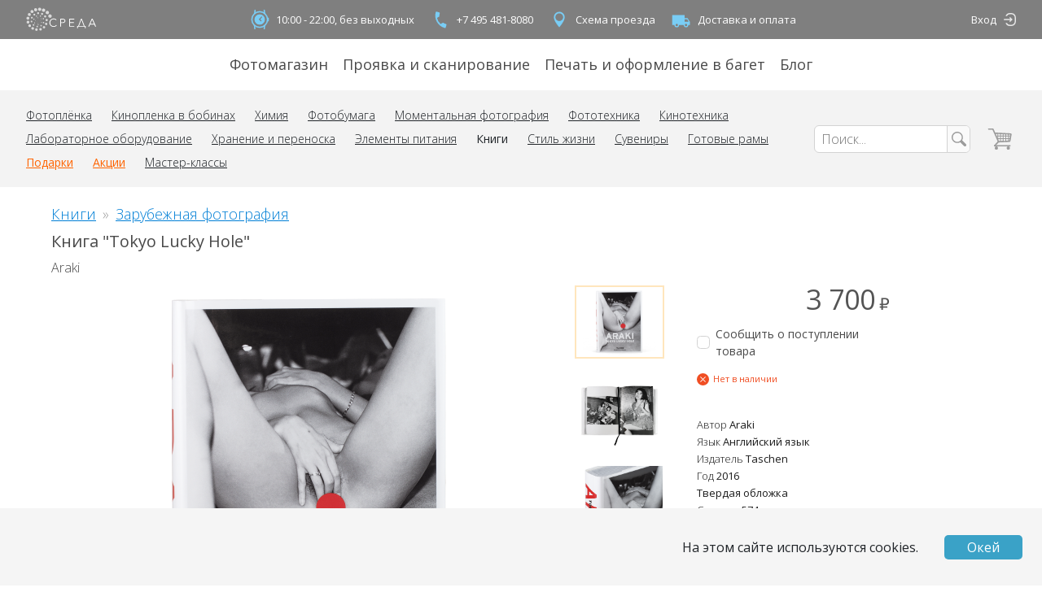

--- FILE ---
content_type: text/html; charset=utf-8
request_url: https://sreda.photo/goods/araki_hole
body_size: 23036
content:
<!doctype html>
<html data-n-head-ssr>
  <head >
    <title>Книга &quot;Tokyo Lucky Hole&quot; автора Nobuyoshi Araki (Нобуеси Араки) купить в Москве | sreda.photo</title><meta data-n-head="ssr" charset="utf-8"><meta data-n-head="ssr" name="viewport" content="width=device-width, initial-scale=1"><meta data-n-head="ssr" name="yandex-verification" content="67b123384210decb"><meta data-n-head="ssr" data-hid="description" name="description" content="Книгу Tokyo Lucky Hole Nobuyoshi Araki (Нобуеси Араки) можно купить в интернет-магазине Творческая лаборатория Среда. Самовывоз, доставка по Москве, отправление почтой по всему миру. isbn 9785911032340"><meta data-n-head="ssr" data-hid="keywords" name="keywords" keywords="нобуеси араки, nobuyoshi araki, араки фото, араки фотография, книга tokyo lucky hole"><meta data-n-head="ssr" data-hid="image" content="https://sreda.photo/product-images/araki_hole.c-LmZJem8g.1.png" property="og:image"><link data-n-head="ssr" rel="apple-touch-icon" sizes="57x57" href="/favicons/apple-icon-57x57.png"><link data-n-head="ssr" rel="apple-touch-icon" sizes="60x60" href="/favicons/apple-icon-60x60.png"><link data-n-head="ssr" rel="apple-touch-icon" sizes="72x72" href="/favicons/apple-icon-72x72.png"><link data-n-head="ssr" rel="apple-touch-icon" sizes="76x76" href="/favicons/apple-icon-76x76.png"><link data-n-head="ssr" rel="apple-touch-icon" sizes="114x114" href="/favicons/apple-icon-114x114.png"><link data-n-head="ssr" rel="apple-touch-icon" sizes="120x120" href="/favicons/apple-icon-120x120.png"><link data-n-head="ssr" rel="apple-touch-icon" sizes="144x144" href="/favicons/apple-icon-144x144.png"><link data-n-head="ssr" rel="apple-touch-icon" sizes="152x152" href="/favicons/apple-icon-152x152.png"><link data-n-head="ssr" rel="apple-touch-icon" sizes="180x180" href="/favicons/apple-icon-180x180.png"><link data-n-head="ssr" rel="icon" type="image/png" sizes="192x192" href="/favicons/android-icon-192x192.png"><link data-n-head="ssr" rel="icon" type="image/png" sizes="32x32" href="/favicons/favicon-32x32.png"><link data-n-head="ssr" rel="icon" type="image/png" sizes="96x96" href="/favicons/favicon-96x96.png"><link data-n-head="ssr" rel="icon" type="image/png" sizes="16x16" href="/favicons/favicon-16x16.png"><link data-n-head="ssr" rel="stylesheet" href="https://fonts.googleapis.com/css?family=Open+Sans:300,400,600,700&amp;amp;subset=cyrillic"><link data-n-head="ssr" rel="stylesheet" href="https://points.boxberry.ru/css/boxberry.css"><link data-n-head="ssr" href="https://mc.yandex.ru/metrika/tag.js" rel="preload" as="script"><script data-n-head="ssr" src="https://points.boxberry.ru/js/boxberry.js" type="text/javascript"></script><link rel="preload" href="/_nuxt/3c42281.js" as="script"><link rel="preload" href="/_nuxt/4f46013.js" as="script"><link rel="preload" href="/_nuxt/ab852ce.js" as="script"><link rel="preload" href="/_nuxt/css/8562b99.css" as="style"><link rel="preload" href="/_nuxt/c5fbbfa.js" as="script"><link rel="preload" href="/_nuxt/css/845403e.css" as="style"><link rel="preload" href="/_nuxt/92ee6fb.js" as="script"><link rel="preload" href="/_nuxt/css/a94eb68.css" as="style"><link rel="preload" href="/_nuxt/924c6ce.js" as="script"><link rel="stylesheet" href="/_nuxt/css/8562b99.css"><link rel="stylesheet" href="/_nuxt/css/845403e.css"><link rel="stylesheet" href="/_nuxt/css/a94eb68.css">
  </head>
  <body >
    <div data-server-rendered="true" id="__nuxt"><!----><div id="__layout"><div class="container_TVvey"><!----> <div style="display: none;"><div class="root_zUQnj"><ul class="content-wrapper container_YoLRG"><li class="logoContainer_KWI8M"><a href="/" data-mode="desktop" class="container_Xrxaw"><svg xmlns="http://www.w3.org/2000/svg" viewBox="0 0 100 35"><path d="M35.821 13.027a2.465 2.465 0 01-2.896 1.941 2.465 2.465 0 01-1.934-2.901 2.465 2.465 0 012.896-1.941 2.465 2.465 0 011.934 2.9zm-3.767-5.062a2.405 2.405 0 01-2.825 1.894 2.405 2.405 0 01-1.886-2.83 2.405 2.405 0 012.825-1.894 2.405 2.405 0 011.886 2.83zm-5.314-3.36A2.34 2.34 0 0124 6.46a2.34 2.34 0 01-1.849-2.745 2.34 2.34 0 012.74-1.856 2.34 2.34 0 011.85 2.745zM21.294 3.27a2.291 2.291 0 01-2.692 1.804 2.291 2.291 0 01-1.798-2.696A2.291 2.291 0 0119.496.574a2.291 2.291 0 011.798 2.697zm-5.699.643a2.23 2.23 0 01-2.62 1.756 2.23 2.23 0 01-1.75-2.625 2.23 2.23 0 012.62-1.756 2.23 2.23 0 011.75 2.625zM10.508 6.52a2.17 2.17 0 01-2.55 1.709 2.17 2.17 0 01-1.702-2.554 2.17 2.17 0 012.55-1.71 2.17 2.17 0 011.702 2.555zm-3.823 4.216a2.117 2.117 0 01-2.487 1.667 2.117 2.117 0 01-1.661-2.492 2.117 2.117 0 012.487-1.667 2.117 2.117 0 011.661 2.492zm-2.074 5.277a2.057 2.057 0 01-2.416 1.62 2.057 2.057 0 01-1.614-2.42 2.057 2.057 0 012.417-1.62 2.057 2.057 0 011.613 2.42zm.068 5.639a1.996 1.996 0 01-2.346 1.572 1.996 1.996 0 01-1.566-2.35 1.996 1.996 0 012.346-1.571 1.996 1.996 0 011.566 2.349zm2.283 5.13a1.936 1.936 0 01-2.274 1.524 1.936 1.936 0 01-1.519-2.279 1.936 1.936 0 012.274-1.524 1.936 1.936 0 011.519 2.278zm4.12 3.802a1.875 1.875 0 01-2.203 1.476 1.875 1.875 0 01-1.471-2.206 1.875 1.875 0 012.203-1.477 1.875 1.875 0 011.47 2.207zm5.204 1.698a1.82 1.82 0 01-2.13 1.443 1.82 1.82 0 01-1.437-2.134 1.82 1.82 0 012.13-1.443 1.82 1.82 0 011.437 2.134zm5.667-.408a1.762 1.762 0 01-2.07 1.387A1.762 1.762 0 0118.5 31.19a1.762 1.762 0 012.07-1.388 1.762 1.762 0 011.383 2.074zm4.777-2.938a1.702 1.702 0 01-1.999 1.34 1.702 1.702 0 01-1.334-2.002 1.702 1.702 0 011.999-1.34 1.702 1.702 0 011.334 2.002zm3.01-4.75a1.641 1.641 0 01-1.927 1.292 1.641 1.641 0 01-1.288-1.931 1.641 1.641 0 011.928-1.292 1.641 1.641 0 011.288 1.93zm.607-5.606a1.588 1.588 0 01-1.865 1.25 1.588 1.588 0 01-1.246-1.868 1.588 1.588 0 011.866-1.25 1.588 1.588 0 011.245 1.868zm-2.154-5.24a1.528 1.528 0 01-1.795 1.204 1.528 1.528 0 01-1.198-1.798 1.528 1.528 0 011.794-1.203c.827.164 1.363.97 1.199 1.798zm-4.404-3.605a1.467 1.467 0 01-1.724 1.156 1.467 1.467 0 01-1.15-1.727 1.467 1.467 0 011.723-1.155c.794.158 1.309.93 1.15 1.726zm-5.601-1.052a1.407 1.407 0 01-1.653 1.108 1.407 1.407 0 01-1.103-1.655 1.407 1.407 0 011.653-1.108 1.407 1.407 0 011.103 1.655zm-5.32 1.983a1.354 1.354 0 01-1.59 1.066 1.354 1.354 0 01-1.062-1.593 1.354 1.354 0 011.59-1.066 1.354 1.354 0 011.062 1.593zm-3.486 4.44a1.293 1.293 0 01-1.52 1.018 1.293 1.293 0 01-1.014-1.522c.14-.701.82-1.157 1.52-1.018.699.139 1.153.82 1.014 1.522zm-.55 5.568a1.233 1.233 0 01-1.447.97 1.233 1.233 0 01-.967-1.45 1.233 1.233 0 011.448-.97c.667.132 1.1.781.967 1.45zm2.76 4.837a1.172 1.172 0 01-1.377.923 1.172 1.172 0 01-.92-1.379 1.172 1.172 0 011.377-.923c.635.126 1.046.744.92 1.38zm5.057 2.309a1.12 1.12 0 01-1.315.881 1.12 1.12 0 01-.878-1.317 1.12 1.12 0 011.315-.881c.605.12.998.71.878 1.317zm5.388-1.28a1.059 1.059 0 01-1.244.833 1.059 1.059 0 01-.83-1.246 1.059 1.059 0 011.243-.833c.573.113.945.671.83 1.245zm3.356-4.426a.998.998 0 01-1.172.786.998.998 0 01-.783-1.175.998.998 0 011.172-.786 1 1 0 01.783 1.175zm-.36-5.563a.938.938 0 11-.735-1.104.937.937 0 01.735 1.104zm-4.105-3.824a.877.877 0 11-1.722-.34.877.877 0 011.722.34zm-5.586.133a.824.824 0 11-1.618-.32.824.824 0 011.618.32zm-3.64 4.215a.764.764 0 11-1.498-.296.764.764 0 011.499.296zm.949 5.38a.703.703 0 11-1.38-.272.703.703 0 011.38.272zm4.881 2.357a.643.643 0 11-1.261-.25.643.643 0 011.261.25zm4.559-2.921a.59.59 0 11-1.157-.229.59.59 0 011.157.229zm-.433-5.391a.53.53 0 11-1.038-.205.53.53 0 011.038.205zm-5.112-1.797a.469.469 0 11-.92-.182.469.469 0 01.92.182zm-3.265 4.215a.408.408 0 11-.801-.159.408.408 0 01.801.159zm3.45 3.874a.355.355 0 11-.698-.138.355.355 0 01.698.138zm3.914-3.236a.295.295 0 11-.579-.115.295.295 0 01.579.115zm-3.637-3.465a.234.234 0 11-.46-.09.234.234 0 01.46.09zm-1.96 4.306a.213.213 0 11-.418-.083.213.213 0 01.418.083z" data-fill></path> <path d="M42.851 25.921c-.202.3-.439.577-.704.824a4.58 4.58 0 01-.954.687c-.378.204-.78.361-1.196.468a5.64 5.64 0 01-1.431.174 6.253 6.253 0 01-2.393-.453 5.588 5.588 0 01-3.135-3.15 6.345 6.345 0 01-.447-2.409 6.247 6.247 0 01.455-2.41 5.68 5.68 0 013.15-3.149 6.147 6.147 0 012.37-.453c.818 0 1.628.17 2.377.499.345.153.67.345.97.574.29.21.547.464.757.755l-.97.71a2.91 2.91 0 00-.477-.552 3.256 3.256 0 00-.704-.483 4.437 4.437 0 00-.886-.34 3.94 3.94 0 00-1.03-.128 4.766 4.766 0 00-1.999.4 4.497 4.497 0 00-1.514 1.088 4.733 4.733 0 00-.946 1.6 5.576 5.576 0 00.007 3.777c.21.584.532 1.123.947 1.586a4.49 4.49 0 001.514 1.088 4.72 4.72 0 001.984.4 4.492 4.492 0 001.878-.4 3.556 3.556 0 001.514-1.292l.863.59zm4.915-9.576h3.24a6.293 6.293 0 011.59.188c.44.109.854.301 1.22.567.326.251.585.578.757.952.202.427.303.894.295 1.367a3 3 0 01-.28 1.351 2.607 2.607 0 01-.757.952c-.371.268-.79.463-1.234.574a6.126 6.126 0 01-1.628.144h-2.037v5.287h-1.166V16.345zm1.166 5.135h1.976a3.452 3.452 0 002.083-.55c.468-.36.733-.923.711-1.511a1.743 1.743 0 00-.757-1.556 3.688 3.688 0 00-2.067-.491h-1.946v4.108zm12.38 5.265h6.134v1.034h-7.3V16.345h7.11v1.034h-5.944v3.928h5.55v1.034h-5.55zM72.55 27.78v2.265h-1.167v-3.33h1.424l3.9-10.37h1.135l3.87 10.37h1.423v3.277H81.97v-2.265l-9.42.052zm1.438-1.066h6.542l-3.27-9.063-3.272 9.063zm14.084 1.066h-1.28l4.953-11.435h1.173l4.922 11.434h-1.295l-1.264-3.02h-5.93l-1.279 3.02zm1.681-4.072h5.05l-2.528-6.042-2.522 6.042z" data-fill data-title></path></svg></a></li> <li><ul class="container_80cOG"><li><span class="link_dt71C"><div class="icon_eOE1l"><svg xmlns="http://www.w3.org/2000/svg" viewBox="0 0 40 40"><g fill="none" transform="translate(8 4)"><circle cx="12" cy="16" r="12" stroke-width="2" data-stroke></circle> <path d="M12.705 15.677l2.826-2.926a.764.764 0 00-1.098-1.062l-3.388 3.508a.764.764 0 00.256 1.236l2.189 2.189a.764.764 0 101.08-1.08l-1.865-1.865zM12 24a8 8 0 110-16 8 8 0 010 16z" data-fill></path> <rect width="2" height="6" x="24" y="13" rx="1" data-fill></rect> <path d="M5.003.8c.553 0 .964.382.917.854l-.51 5.123c-.046.471-.533.854-1.086.854s-.964-.383-.917-.854l.51-5.123C3.962 1.182 4.45.8 5.002.8zM18.92.8c.554 0 1.04.382 1.087.854l.51 5.123c.046.471-.364.854-.918.854-.553 0-1.04-.383-1.086-.854l-.51-5.123c-.046-.472.364-.854.918-.854zM4.6 31.13c-.554 0-1.04-.382-1.087-.853l-.51-5.123c-.046-.472.364-.854.918-.854.553 0 1.04.382 1.086.854l.51 5.123c.046.471-.364.854-.918.854zm14.32 0c-.553 0-.963-.382-.916-.853l.509-5.123c.047-.472.533-.854 1.086-.854.554 0 .964.382.917.854l-.509 5.123c-.047.471-.533.854-1.086.854z" data-fill></path></g></svg></div>

      10:00 - 22:00, без выходных
    </span></li> <li><a href="tel:+74954818080" class="color-inherit no-decoration hover:underline link_dt71C"><div class="icon_eOE1l"><svg xmlns="http://www.w3.org/2000/svg" viewBox="0 0 40 40"><path d="M14.803 17.512a17.673 17.673 0 005.436 9.416l3.144-1.815a1.16 1.16 0 011.221.038 13.308 13.308 0 003.851 1.72c.62.166.991.81.825 1.429l-1.053 3.933a1.17 1.17 0 01-1.43.825c-10.581-2.835-16.859-13.71-14.024-24.29a1.17 1.17 0 011.43-.826L18.145 9c.62.166.992.809.825 1.429a13.254 13.254 0 00-.435 4.195 1.17 1.17 0 01-.59 1.074l-3.143 1.815z" data-fill></path></svg></div>
      +7 495 481-8080
    </a></li> <li><a href="/map" class="color-inherit no-decoration hover:underline link_dt71C"><div class="icon_eOE1l"><svg xmlns="http://www.w3.org/2000/svg" viewBox="0 0 40 40"><path d="M20 8.086a8.333 8.333 0 00-8.34 8.34c0 6.255 8.34 15.488 8.34 15.488s8.34-9.233 8.34-15.488c0-4.61-3.73-8.34-8.34-8.34zM20 22.4a5.976 5.976 0 01-5.974-5.973A5.976 5.976 0 0120 10.452a5.976 5.976 0 015.974 5.974A5.976 5.976 0 0120 22.399z" data-fill></path></svg></div>
      Схема проезда
    </a></li> <li><a href="/delivery" class="color-inherit no-decoration hover:underline link_dt71C"><div class="icon_eOE1l"><svg xmlns="http://www.w3.org/2000/svg" viewBox="0 0 40 40"><path d="M24.91 17.763v-4.746H6V28.44h3.364a3.547 3.547 0 003.545 3.559 3.548 3.548 0 003.546-3.56h7.09c0 1.97 1.584 3.56 3.546 3.56a3.548 3.548 0 003.545-3.56H33v-4.932l-3.545-5.745h-4.546zM11.135 28.44a1.774 1.774 0 113.546 0 1.774 1.774 0 11-3.546 0zm20.044-4.933h-6.27v-3.966h3.954l2.316 3.966zm-5.862 4.933a1.774 1.774 0 113.546 0 1.774 1.774 0 11-3.546 0z" data-fill></path></svg></div>
      Доставка и оплата
    </a></li></ul></li> <li class="authContainer_m5+6m"><div data-mode="desktop" class="container_L38+k"><a href="/login" external="" class="no-decoration hover:underline name_zbCx8">
      Вход
    </a> <a href="/login" external="" class="no-decoration hover:underline icon_dnafo"><svg viewBox="0 0 15 15" xmlns="http://www.w3.org/2000/svg"><path d="M8.019 0a5.281 5.281 0 00-5.017 3.631h1.513a3.872 3.872 0 013.504-2.223h1.669a3.871 3.871 0 013.871 3.871v4.447a3.871 3.871 0 01-3.871 3.87h-1.67a3.872 3.872 0 01-3.503-2.222H3.002a5.281 5.281 0 005.017 3.63h1.669a5.28 5.28 0 005.279-5.278V5.279A5.28 5.28 0 009.687 0H8.02z" data-fill></path> <path d="M11.113 7.533l-2.37 2.428a.724.724 0 01-.237.175.668.668 0 01-.281.062.658.658 0 01-.474-.186.607.607 0 01-.193-.455.756.756 0 01.222-.53l.861-.794H1.696a.676.676 0 01-.494-.2.675.675 0 01-.202-.5c0-.195.067-.36.202-.494a.672.672 0 01.494-.202h6.945l-.86-.913a.869.869 0 01-.168-.246.632.632 0 01-.055-.254c0-.16.066-.299.198-.416a.683.683 0 01.469-.176.686.686 0 01.518.237l2.37 2.464z" data-fill></path></svg></a></div></li></ul></div> <!----> <div class="root_sTW+e"><ul class="content-wrapper container_GtHnv"><li><a href="/shop">
          Фотомагазин
        </a></li><li><a href="/lab">
          Проявка и сканирование
        </a></li><li><a href="/print" data-remote>
          Печать и оформление в багет
        </a></li><li><a href="https://blog.sreda.photo" target="_blank" rel="noopener noreferrer">
          Блог
        </a></li></ul></div> <div class="container_Wp-aI"><div class="mobileContainer_3AauE"><div class="content-wrapper container_Nsc5h"><ul class="toolbar_VP75G"><li><a href="/map" class="iconLink_CmWqM"><svg xmlns="http://www.w3.org/2000/svg" viewBox="0 0 40 40"><path d="M20 8.086a8.333 8.333 0 00-8.34 8.34c0 6.255 8.34 15.488 8.34 15.488s8.34-9.233 8.34-15.488c0-4.61-3.73-8.34-8.34-8.34zM20 22.4a5.976 5.976 0 01-5.974-5.973A5.976 5.976 0 0120 10.452a5.976 5.976 0 015.974 5.974A5.976 5.976 0 0120 22.399z" data-fill></path></svg></a></li> <li><a href="tel:+74954818080" class="iconLink_CmWqM"><svg xmlns="http://www.w3.org/2000/svg" viewBox="0 0 40 40"><path d="M14.803 17.512a17.673 17.673 0 005.436 9.416l3.144-1.815a1.16 1.16 0 011.221.038 13.308 13.308 0 003.851 1.72c.62.166.991.81.825 1.429l-1.053 3.933a1.17 1.17 0 01-1.43.825c-10.581-2.835-16.859-13.71-14.024-24.29a1.17 1.17 0 011.43-.826L18.145 9c.62.166.992.809.825 1.429a13.254 13.254 0 00-.435 4.195 1.17 1.17 0 01-.59 1.074l-3.143 1.815z" data-fill></path></svg></a></li> <li class="toolbarLogoContainer_SxNat"><a href="/" data-mode="mobile" class="container_Xrxaw"><svg xmlns="http://www.w3.org/2000/svg" viewBox="0 0 100 35"><path d="M35.821 13.027a2.465 2.465 0 01-2.896 1.941 2.465 2.465 0 01-1.934-2.901 2.465 2.465 0 012.896-1.941 2.465 2.465 0 011.934 2.9zm-3.767-5.062a2.405 2.405 0 01-2.825 1.894 2.405 2.405 0 01-1.886-2.83 2.405 2.405 0 012.825-1.894 2.405 2.405 0 011.886 2.83zm-5.314-3.36A2.34 2.34 0 0124 6.46a2.34 2.34 0 01-1.849-2.745 2.34 2.34 0 012.74-1.856 2.34 2.34 0 011.85 2.745zM21.294 3.27a2.291 2.291 0 01-2.692 1.804 2.291 2.291 0 01-1.798-2.696A2.291 2.291 0 0119.496.574a2.291 2.291 0 011.798 2.697zm-5.699.643a2.23 2.23 0 01-2.62 1.756 2.23 2.23 0 01-1.75-2.625 2.23 2.23 0 012.62-1.756 2.23 2.23 0 011.75 2.625zM10.508 6.52a2.17 2.17 0 01-2.55 1.709 2.17 2.17 0 01-1.702-2.554 2.17 2.17 0 012.55-1.71 2.17 2.17 0 011.702 2.555zm-3.823 4.216a2.117 2.117 0 01-2.487 1.667 2.117 2.117 0 01-1.661-2.492 2.117 2.117 0 012.487-1.667 2.117 2.117 0 011.661 2.492zm-2.074 5.277a2.057 2.057 0 01-2.416 1.62 2.057 2.057 0 01-1.614-2.42 2.057 2.057 0 012.417-1.62 2.057 2.057 0 011.613 2.42zm.068 5.639a1.996 1.996 0 01-2.346 1.572 1.996 1.996 0 01-1.566-2.35 1.996 1.996 0 012.346-1.571 1.996 1.996 0 011.566 2.349zm2.283 5.13a1.936 1.936 0 01-2.274 1.524 1.936 1.936 0 01-1.519-2.279 1.936 1.936 0 012.274-1.524 1.936 1.936 0 011.519 2.278zm4.12 3.802a1.875 1.875 0 01-2.203 1.476 1.875 1.875 0 01-1.471-2.206 1.875 1.875 0 012.203-1.477 1.875 1.875 0 011.47 2.207zm5.204 1.698a1.82 1.82 0 01-2.13 1.443 1.82 1.82 0 01-1.437-2.134 1.82 1.82 0 012.13-1.443 1.82 1.82 0 011.437 2.134zm5.667-.408a1.762 1.762 0 01-2.07 1.387A1.762 1.762 0 0118.5 31.19a1.762 1.762 0 012.07-1.388 1.762 1.762 0 011.383 2.074zm4.777-2.938a1.702 1.702 0 01-1.999 1.34 1.702 1.702 0 01-1.334-2.002 1.702 1.702 0 011.999-1.34 1.702 1.702 0 011.334 2.002zm3.01-4.75a1.641 1.641 0 01-1.927 1.292 1.641 1.641 0 01-1.288-1.931 1.641 1.641 0 011.928-1.292 1.641 1.641 0 011.288 1.93zm.607-5.606a1.588 1.588 0 01-1.865 1.25 1.588 1.588 0 01-1.246-1.868 1.588 1.588 0 011.866-1.25 1.588 1.588 0 011.245 1.868zm-2.154-5.24a1.528 1.528 0 01-1.795 1.204 1.528 1.528 0 01-1.198-1.798 1.528 1.528 0 011.794-1.203c.827.164 1.363.97 1.199 1.798zm-4.404-3.605a1.467 1.467 0 01-1.724 1.156 1.467 1.467 0 01-1.15-1.727 1.467 1.467 0 011.723-1.155c.794.158 1.309.93 1.15 1.726zm-5.601-1.052a1.407 1.407 0 01-1.653 1.108 1.407 1.407 0 01-1.103-1.655 1.407 1.407 0 011.653-1.108 1.407 1.407 0 011.103 1.655zm-5.32 1.983a1.354 1.354 0 01-1.59 1.066 1.354 1.354 0 01-1.062-1.593 1.354 1.354 0 011.59-1.066 1.354 1.354 0 011.062 1.593zm-3.486 4.44a1.293 1.293 0 01-1.52 1.018 1.293 1.293 0 01-1.014-1.522c.14-.701.82-1.157 1.52-1.018.699.139 1.153.82 1.014 1.522zm-.55 5.568a1.233 1.233 0 01-1.447.97 1.233 1.233 0 01-.967-1.45 1.233 1.233 0 011.448-.97c.667.132 1.1.781.967 1.45zm2.76 4.837a1.172 1.172 0 01-1.377.923 1.172 1.172 0 01-.92-1.379 1.172 1.172 0 011.377-.923c.635.126 1.046.744.92 1.38zm5.057 2.309a1.12 1.12 0 01-1.315.881 1.12 1.12 0 01-.878-1.317 1.12 1.12 0 011.315-.881c.605.12.998.71.878 1.317zm5.388-1.28a1.059 1.059 0 01-1.244.833 1.059 1.059 0 01-.83-1.246 1.059 1.059 0 011.243-.833c.573.113.945.671.83 1.245zm3.356-4.426a.998.998 0 01-1.172.786.998.998 0 01-.783-1.175.998.998 0 011.172-.786 1 1 0 01.783 1.175zm-.36-5.563a.938.938 0 11-.735-1.104.937.937 0 01.735 1.104zm-4.105-3.824a.877.877 0 11-1.722-.34.877.877 0 011.722.34zm-5.586.133a.824.824 0 11-1.618-.32.824.824 0 011.618.32zm-3.64 4.215a.764.764 0 11-1.498-.296.764.764 0 011.499.296zm.949 5.38a.703.703 0 11-1.38-.272.703.703 0 011.38.272zm4.881 2.357a.643.643 0 11-1.261-.25.643.643 0 011.261.25zm4.559-2.921a.59.59 0 11-1.157-.229.59.59 0 011.157.229zm-.433-5.391a.53.53 0 11-1.038-.205.53.53 0 011.038.205zm-5.112-1.797a.469.469 0 11-.92-.182.469.469 0 01.92.182zm-3.265 4.215a.408.408 0 11-.801-.159.408.408 0 01.801.159zm3.45 3.874a.355.355 0 11-.698-.138.355.355 0 01.698.138zm3.914-3.236a.295.295 0 11-.579-.115.295.295 0 01.579.115zm-3.637-3.465a.234.234 0 11-.46-.09.234.234 0 01.46.09zm-1.96 4.306a.213.213 0 11-.418-.083.213.213 0 01.418.083z" data-fill></path> <path d="M42.851 25.921c-.202.3-.439.577-.704.824a4.58 4.58 0 01-.954.687c-.378.204-.78.361-1.196.468a5.64 5.64 0 01-1.431.174 6.253 6.253 0 01-2.393-.453 5.588 5.588 0 01-3.135-3.15 6.345 6.345 0 01-.447-2.409 6.247 6.247 0 01.455-2.41 5.68 5.68 0 013.15-3.149 6.147 6.147 0 012.37-.453c.818 0 1.628.17 2.377.499.345.153.67.345.97.574.29.21.547.464.757.755l-.97.71a2.91 2.91 0 00-.477-.552 3.256 3.256 0 00-.704-.483 4.437 4.437 0 00-.886-.34 3.94 3.94 0 00-1.03-.128 4.766 4.766 0 00-1.999.4 4.497 4.497 0 00-1.514 1.088 4.733 4.733 0 00-.946 1.6 5.576 5.576 0 00.007 3.777c.21.584.532 1.123.947 1.586a4.49 4.49 0 001.514 1.088 4.72 4.72 0 001.984.4 4.492 4.492 0 001.878-.4 3.556 3.556 0 001.514-1.292l.863.59zm4.915-9.576h3.24a6.293 6.293 0 011.59.188c.44.109.854.301 1.22.567.326.251.585.578.757.952.202.427.303.894.295 1.367a3 3 0 01-.28 1.351 2.607 2.607 0 01-.757.952c-.371.268-.79.463-1.234.574a6.126 6.126 0 01-1.628.144h-2.037v5.287h-1.166V16.345zm1.166 5.135h1.976a3.452 3.452 0 002.083-.55c.468-.36.733-.923.711-1.511a1.743 1.743 0 00-.757-1.556 3.688 3.688 0 00-2.067-.491h-1.946v4.108zm12.38 5.265h6.134v1.034h-7.3V16.345h7.11v1.034h-5.944v3.928h5.55v1.034h-5.55zM72.55 27.78v2.265h-1.167v-3.33h1.424l3.9-10.37h1.135l3.87 10.37h1.423v3.277H81.97v-2.265l-9.42.052zm1.438-1.066h6.542l-3.27-9.063-3.272 9.063zm14.084 1.066h-1.28l4.953-11.435h1.173l4.922 11.434h-1.295l-1.264-3.02h-5.93l-1.279 3.02zm1.681-4.072h5.05l-2.528-6.042-2.522 6.042z" data-fill data-title></path></svg></a></li> <li><a href="/cart" class="color-inherit no-decoration hover:no-decoration container_1GHvI"><svg xmlns="http://www.w3.org/2000/svg" viewBox="0 0 29 29"><g transform="translate(.74 1.833)" data-fill><rect width="19.672" height="1.584" x="7.082" y="19.805" rx=".792"></rect> <rect width="6.295" height="1.584" rx=".792"></rect> <rect width="8.461" height="1.584" x="5.852" y="17.373" rx=".792" transform="rotate(-46 10.083 18.165)"></rect> <rect width="14.918" height="1.584" x="11.068" y="14.82" rx=".792" transform="rotate(-3 18.527 15.613)"></rect> <rect width="19.686" height="1.584" x="7.878" y="5.377" rx=".792" transform="rotate(3 17.721 6.169)"></rect> <rect width="9.572" height="1.584" x="21.7" y="10.251" rx=".792" transform="rotate(-80 26.486 11.043)"></rect> <rect width="16.983" height="1.584" x=".628" y="7.658" rx=".792" transform="rotate(-114 9.12 8.45)"></rect> <rect width="1" height="7.922" x="11.016" y="6.337" rx=".5"></rect> <rect width="1" height="9.506" x="14.164" y="6.337" rx=".5"></rect> <rect width="1" height="9.506" x="17.311" y="6.337" rx=".5"></rect> <rect width="1" height="9.506" x="20.459" y="6.337" rx=".5"></rect> <rect width="1" height="9.506" x="23.606" y="6.337" rx=".5"></rect> <rect width="1" height="16.636" x="17.992" y=".686" rx=".5" transform="rotate(-90 18.492 9.004)"></rect> <rect width="1" height="16.636" x="17.992" y="3.854" rx=".5" transform="rotate(-90 18.492 12.172)"></rect> <ellipse cx="9.836" cy="23.369" rx="1.967" ry="1.98"></ellipse> <ellipse cx="24" cy="23.369" rx="1.967" ry="1.98"></ellipse></g></svg> <!----></a></li> <li class="burgerContainer_dRMD1"><button type="button" class="root_zxZIP"><svg xmlns="http://www.w3.org/2000/svg" viewBox="0 0 22 22"><g transform="translate(0 3)"><path d="M0 0h22v2H0zM0 7h22v2H0zM0 14h22v2H0z" data-fill></path></g></svg></button></li></ul> <!----> <!----></div></div> <div class="desktopContainer_3lkei"><div class="content-wrapper"><ul class="container_PIUJK"><li><div data-mode="desktop" class="container_-Wp2A"><ul><li><a href="/shop/films">
      Фотоплёнка
    </a></li><li><a href="/shop/cine-film">
      Кинопленка в бобинах
    </a></li><li><a href="/shop/chemicals">
      Химия
    </a></li><li><a href="/shop/photographic_paper">
      Фотобумага
    </a></li><li><a href="/shop/instant-photo">
      Моментальная фотография
    </a></li><li><a href="/shop/film-equipment">
      Фототехника
    </a></li><li><a href="/shop/movie-production">
      Кинотехника
    </a></li><li><a href="/shop/lab-equipment">
      Лабораторное оборудование
    </a></li><li><a href="/shop/storage">
      Хранение и переноска
    </a></li><li><a href="/shop/battery">
      Элементы питания
    </a></li><li data-selected="true"><a href="/shop/books">
      Книги
    </a></li><li><a href="/shop/lifestyle">
      Стиль жизни
    </a></li><li><a href="/shop/souvenirs">
      Сувениры
    </a></li><li><a href="/shop/frames">
      Готовые рамы
    </a></li> <li data-attention="true"><a href="/shop/gifts">
      Подарки
    </a></li><li data-attention="true"><a href="/shop/sales">
      Акции
    </a></li><li><a href="/workshops">
      Мастер-классы
    </a></li></ul></div></li> <li class="searchContainer_nPonF"><form action="." class="container_olNYG"><input name="search" type="search" placeholder="Поиск..." value=""> <button type="submit" class="searchButton_3rL8g"><svg xmlns="http://www.w3.org/2000/svg" viewBox="0 0 20 20"><path d="M3.03 3.026c-2.702 2.702-2.71 7.128-.007 9.83 2.29 2.289 5.82 2.638 8.486 1.047l4.767 4.634a1.619 1.619 0 002.317-.052 1.676 1.676 0 00-.046-2.35l-4.694-4.55c1.646-2.675 1.312-6.246-1-8.559C10.15.325 5.73.325 3.03 3.026zm.998 1a5.505 5.505 0 017.826 0 5.505 5.505 0 010 7.824 5.505 5.505 0 01-7.826 0 5.505 5.505 0 010-7.825z" data-fill></path></svg></button></form></li> <li><a href="/cart" class="color-inherit no-decoration hover:no-decoration container_1GHvI"><svg xmlns="http://www.w3.org/2000/svg" viewBox="0 0 29 29"><g transform="translate(.74 1.833)" data-fill><rect width="19.672" height="1.584" x="7.082" y="19.805" rx=".792"></rect> <rect width="6.295" height="1.584" rx=".792"></rect> <rect width="8.461" height="1.584" x="5.852" y="17.373" rx=".792" transform="rotate(-46 10.083 18.165)"></rect> <rect width="14.918" height="1.584" x="11.068" y="14.82" rx=".792" transform="rotate(-3 18.527 15.613)"></rect> <rect width="19.686" height="1.584" x="7.878" y="5.377" rx=".792" transform="rotate(3 17.721 6.169)"></rect> <rect width="9.572" height="1.584" x="21.7" y="10.251" rx=".792" transform="rotate(-80 26.486 11.043)"></rect> <rect width="16.983" height="1.584" x=".628" y="7.658" rx=".792" transform="rotate(-114 9.12 8.45)"></rect> <rect width="1" height="7.922" x="11.016" y="6.337" rx=".5"></rect> <rect width="1" height="9.506" x="14.164" y="6.337" rx=".5"></rect> <rect width="1" height="9.506" x="17.311" y="6.337" rx=".5"></rect> <rect width="1" height="9.506" x="20.459" y="6.337" rx=".5"></rect> <rect width="1" height="9.506" x="23.606" y="6.337" rx=".5"></rect> <rect width="1" height="16.636" x="17.992" y=".686" rx=".5" transform="rotate(-90 18.492 9.004)"></rect> <rect width="1" height="16.636" x="17.992" y="3.854" rx=".5" transform="rotate(-90 18.492 12.172)"></rect> <ellipse cx="9.836" cy="23.369" rx="1.967" ry="1.98"></ellipse> <ellipse cx="24" cy="23.369" rx="1.967" ry="1.98"></ellipse></g></svg> <!----></a></li></ul></div></div></div></div> <ul class="intro_ctUUo"><li class="bannerContainer_5B8O+"><!----></li> <li class="toolbarContainer_Hvhcf"><div class="container_Wp-aI"><div class="mobileContainer_3AauE"><div class="content-wrapper container_Nsc5h"><ul class="toolbar_VP75G"><li><a href="/map" class="iconLink_CmWqM"><svg xmlns="http://www.w3.org/2000/svg" viewBox="0 0 40 40"><path d="M20 8.086a8.333 8.333 0 00-8.34 8.34c0 6.255 8.34 15.488 8.34 15.488s8.34-9.233 8.34-15.488c0-4.61-3.73-8.34-8.34-8.34zM20 22.4a5.976 5.976 0 01-5.974-5.973A5.976 5.976 0 0120 10.452a5.976 5.976 0 015.974 5.974A5.976 5.976 0 0120 22.399z" data-fill></path></svg></a></li> <li><a href="tel:+74954818080" class="iconLink_CmWqM"><svg xmlns="http://www.w3.org/2000/svg" viewBox="0 0 40 40"><path d="M14.803 17.512a17.673 17.673 0 005.436 9.416l3.144-1.815a1.16 1.16 0 011.221.038 13.308 13.308 0 003.851 1.72c.62.166.991.81.825 1.429l-1.053 3.933a1.17 1.17 0 01-1.43.825c-10.581-2.835-16.859-13.71-14.024-24.29a1.17 1.17 0 011.43-.826L18.145 9c.62.166.992.809.825 1.429a13.254 13.254 0 00-.435 4.195 1.17 1.17 0 01-.59 1.074l-3.143 1.815z" data-fill></path></svg></a></li> <li class="toolbarLogoContainer_SxNat"><a href="/" data-mode="mobile" class="container_Xrxaw"><svg xmlns="http://www.w3.org/2000/svg" viewBox="0 0 100 35"><path d="M35.821 13.027a2.465 2.465 0 01-2.896 1.941 2.465 2.465 0 01-1.934-2.901 2.465 2.465 0 012.896-1.941 2.465 2.465 0 011.934 2.9zm-3.767-5.062a2.405 2.405 0 01-2.825 1.894 2.405 2.405 0 01-1.886-2.83 2.405 2.405 0 012.825-1.894 2.405 2.405 0 011.886 2.83zm-5.314-3.36A2.34 2.34 0 0124 6.46a2.34 2.34 0 01-1.849-2.745 2.34 2.34 0 012.74-1.856 2.34 2.34 0 011.85 2.745zM21.294 3.27a2.291 2.291 0 01-2.692 1.804 2.291 2.291 0 01-1.798-2.696A2.291 2.291 0 0119.496.574a2.291 2.291 0 011.798 2.697zm-5.699.643a2.23 2.23 0 01-2.62 1.756 2.23 2.23 0 01-1.75-2.625 2.23 2.23 0 012.62-1.756 2.23 2.23 0 011.75 2.625zM10.508 6.52a2.17 2.17 0 01-2.55 1.709 2.17 2.17 0 01-1.702-2.554 2.17 2.17 0 012.55-1.71 2.17 2.17 0 011.702 2.555zm-3.823 4.216a2.117 2.117 0 01-2.487 1.667 2.117 2.117 0 01-1.661-2.492 2.117 2.117 0 012.487-1.667 2.117 2.117 0 011.661 2.492zm-2.074 5.277a2.057 2.057 0 01-2.416 1.62 2.057 2.057 0 01-1.614-2.42 2.057 2.057 0 012.417-1.62 2.057 2.057 0 011.613 2.42zm.068 5.639a1.996 1.996 0 01-2.346 1.572 1.996 1.996 0 01-1.566-2.35 1.996 1.996 0 012.346-1.571 1.996 1.996 0 011.566 2.349zm2.283 5.13a1.936 1.936 0 01-2.274 1.524 1.936 1.936 0 01-1.519-2.279 1.936 1.936 0 012.274-1.524 1.936 1.936 0 011.519 2.278zm4.12 3.802a1.875 1.875 0 01-2.203 1.476 1.875 1.875 0 01-1.471-2.206 1.875 1.875 0 012.203-1.477 1.875 1.875 0 011.47 2.207zm5.204 1.698a1.82 1.82 0 01-2.13 1.443 1.82 1.82 0 01-1.437-2.134 1.82 1.82 0 012.13-1.443 1.82 1.82 0 011.437 2.134zm5.667-.408a1.762 1.762 0 01-2.07 1.387A1.762 1.762 0 0118.5 31.19a1.762 1.762 0 012.07-1.388 1.762 1.762 0 011.383 2.074zm4.777-2.938a1.702 1.702 0 01-1.999 1.34 1.702 1.702 0 01-1.334-2.002 1.702 1.702 0 011.999-1.34 1.702 1.702 0 011.334 2.002zm3.01-4.75a1.641 1.641 0 01-1.927 1.292 1.641 1.641 0 01-1.288-1.931 1.641 1.641 0 011.928-1.292 1.641 1.641 0 011.288 1.93zm.607-5.606a1.588 1.588 0 01-1.865 1.25 1.588 1.588 0 01-1.246-1.868 1.588 1.588 0 011.866-1.25 1.588 1.588 0 011.245 1.868zm-2.154-5.24a1.528 1.528 0 01-1.795 1.204 1.528 1.528 0 01-1.198-1.798 1.528 1.528 0 011.794-1.203c.827.164 1.363.97 1.199 1.798zm-4.404-3.605a1.467 1.467 0 01-1.724 1.156 1.467 1.467 0 01-1.15-1.727 1.467 1.467 0 011.723-1.155c.794.158 1.309.93 1.15 1.726zm-5.601-1.052a1.407 1.407 0 01-1.653 1.108 1.407 1.407 0 01-1.103-1.655 1.407 1.407 0 011.653-1.108 1.407 1.407 0 011.103 1.655zm-5.32 1.983a1.354 1.354 0 01-1.59 1.066 1.354 1.354 0 01-1.062-1.593 1.354 1.354 0 011.59-1.066 1.354 1.354 0 011.062 1.593zm-3.486 4.44a1.293 1.293 0 01-1.52 1.018 1.293 1.293 0 01-1.014-1.522c.14-.701.82-1.157 1.52-1.018.699.139 1.153.82 1.014 1.522zm-.55 5.568a1.233 1.233 0 01-1.447.97 1.233 1.233 0 01-.967-1.45 1.233 1.233 0 011.448-.97c.667.132 1.1.781.967 1.45zm2.76 4.837a1.172 1.172 0 01-1.377.923 1.172 1.172 0 01-.92-1.379 1.172 1.172 0 011.377-.923c.635.126 1.046.744.92 1.38zm5.057 2.309a1.12 1.12 0 01-1.315.881 1.12 1.12 0 01-.878-1.317 1.12 1.12 0 011.315-.881c.605.12.998.71.878 1.317zm5.388-1.28a1.059 1.059 0 01-1.244.833 1.059 1.059 0 01-.83-1.246 1.059 1.059 0 011.243-.833c.573.113.945.671.83 1.245zm3.356-4.426a.998.998 0 01-1.172.786.998.998 0 01-.783-1.175.998.998 0 011.172-.786 1 1 0 01.783 1.175zm-.36-5.563a.938.938 0 11-.735-1.104.937.937 0 01.735 1.104zm-4.105-3.824a.877.877 0 11-1.722-.34.877.877 0 011.722.34zm-5.586.133a.824.824 0 11-1.618-.32.824.824 0 011.618.32zm-3.64 4.215a.764.764 0 11-1.498-.296.764.764 0 011.499.296zm.949 5.38a.703.703 0 11-1.38-.272.703.703 0 011.38.272zm4.881 2.357a.643.643 0 11-1.261-.25.643.643 0 011.261.25zm4.559-2.921a.59.59 0 11-1.157-.229.59.59 0 011.157.229zm-.433-5.391a.53.53 0 11-1.038-.205.53.53 0 011.038.205zm-5.112-1.797a.469.469 0 11-.92-.182.469.469 0 01.92.182zm-3.265 4.215a.408.408 0 11-.801-.159.408.408 0 01.801.159zm3.45 3.874a.355.355 0 11-.698-.138.355.355 0 01.698.138zm3.914-3.236a.295.295 0 11-.579-.115.295.295 0 01.579.115zm-3.637-3.465a.234.234 0 11-.46-.09.234.234 0 01.46.09zm-1.96 4.306a.213.213 0 11-.418-.083.213.213 0 01.418.083z" data-fill></path> <path d="M42.851 25.921c-.202.3-.439.577-.704.824a4.58 4.58 0 01-.954.687c-.378.204-.78.361-1.196.468a5.64 5.64 0 01-1.431.174 6.253 6.253 0 01-2.393-.453 5.588 5.588 0 01-3.135-3.15 6.345 6.345 0 01-.447-2.409 6.247 6.247 0 01.455-2.41 5.68 5.68 0 013.15-3.149 6.147 6.147 0 012.37-.453c.818 0 1.628.17 2.377.499.345.153.67.345.97.574.29.21.547.464.757.755l-.97.71a2.91 2.91 0 00-.477-.552 3.256 3.256 0 00-.704-.483 4.437 4.437 0 00-.886-.34 3.94 3.94 0 00-1.03-.128 4.766 4.766 0 00-1.999.4 4.497 4.497 0 00-1.514 1.088 4.733 4.733 0 00-.946 1.6 5.576 5.576 0 00.007 3.777c.21.584.532 1.123.947 1.586a4.49 4.49 0 001.514 1.088 4.72 4.72 0 001.984.4 4.492 4.492 0 001.878-.4 3.556 3.556 0 001.514-1.292l.863.59zm4.915-9.576h3.24a6.293 6.293 0 011.59.188c.44.109.854.301 1.22.567.326.251.585.578.757.952.202.427.303.894.295 1.367a3 3 0 01-.28 1.351 2.607 2.607 0 01-.757.952c-.371.268-.79.463-1.234.574a6.126 6.126 0 01-1.628.144h-2.037v5.287h-1.166V16.345zm1.166 5.135h1.976a3.452 3.452 0 002.083-.55c.468-.36.733-.923.711-1.511a1.743 1.743 0 00-.757-1.556 3.688 3.688 0 00-2.067-.491h-1.946v4.108zm12.38 5.265h6.134v1.034h-7.3V16.345h7.11v1.034h-5.944v3.928h5.55v1.034h-5.55zM72.55 27.78v2.265h-1.167v-3.33h1.424l3.9-10.37h1.135l3.87 10.37h1.423v3.277H81.97v-2.265l-9.42.052zm1.438-1.066h6.542l-3.27-9.063-3.272 9.063zm14.084 1.066h-1.28l4.953-11.435h1.173l4.922 11.434h-1.295l-1.264-3.02h-5.93l-1.279 3.02zm1.681-4.072h5.05l-2.528-6.042-2.522 6.042z" data-fill data-title></path></svg></a></li> <li><a href="/cart" class="color-inherit no-decoration hover:no-decoration container_1GHvI"><svg xmlns="http://www.w3.org/2000/svg" viewBox="0 0 29 29"><g transform="translate(.74 1.833)" data-fill><rect width="19.672" height="1.584" x="7.082" y="19.805" rx=".792"></rect> <rect width="6.295" height="1.584" rx=".792"></rect> <rect width="8.461" height="1.584" x="5.852" y="17.373" rx=".792" transform="rotate(-46 10.083 18.165)"></rect> <rect width="14.918" height="1.584" x="11.068" y="14.82" rx=".792" transform="rotate(-3 18.527 15.613)"></rect> <rect width="19.686" height="1.584" x="7.878" y="5.377" rx=".792" transform="rotate(3 17.721 6.169)"></rect> <rect width="9.572" height="1.584" x="21.7" y="10.251" rx=".792" transform="rotate(-80 26.486 11.043)"></rect> <rect width="16.983" height="1.584" x=".628" y="7.658" rx=".792" transform="rotate(-114 9.12 8.45)"></rect> <rect width="1" height="7.922" x="11.016" y="6.337" rx=".5"></rect> <rect width="1" height="9.506" x="14.164" y="6.337" rx=".5"></rect> <rect width="1" height="9.506" x="17.311" y="6.337" rx=".5"></rect> <rect width="1" height="9.506" x="20.459" y="6.337" rx=".5"></rect> <rect width="1" height="9.506" x="23.606" y="6.337" rx=".5"></rect> <rect width="1" height="16.636" x="17.992" y=".686" rx=".5" transform="rotate(-90 18.492 9.004)"></rect> <rect width="1" height="16.636" x="17.992" y="3.854" rx=".5" transform="rotate(-90 18.492 12.172)"></rect> <ellipse cx="9.836" cy="23.369" rx="1.967" ry="1.98"></ellipse> <ellipse cx="24" cy="23.369" rx="1.967" ry="1.98"></ellipse></g></svg> <!----></a></li> <li class="burgerContainer_dRMD1"><button type="button" class="root_zxZIP"><svg xmlns="http://www.w3.org/2000/svg" viewBox="0 0 22 22"><g transform="translate(0 3)"><path d="M0 0h22v2H0zM0 7h22v2H0zM0 14h22v2H0z" data-fill></path></g></svg></button></li></ul> <!----> <!----></div></div> <div class="desktopContainer_3lkei"><div class="content-wrapper"><ul class="container_PIUJK"><li><div data-mode="desktop" class="container_-Wp2A"><ul><li><a href="/shop/films">
      Фотоплёнка
    </a></li><li><a href="/shop/cine-film">
      Кинопленка в бобинах
    </a></li><li><a href="/shop/chemicals">
      Химия
    </a></li><li><a href="/shop/photographic_paper">
      Фотобумага
    </a></li><li><a href="/shop/instant-photo">
      Моментальная фотография
    </a></li><li><a href="/shop/film-equipment">
      Фототехника
    </a></li><li><a href="/shop/movie-production">
      Кинотехника
    </a></li><li><a href="/shop/lab-equipment">
      Лабораторное оборудование
    </a></li><li><a href="/shop/storage">
      Хранение и переноска
    </a></li><li><a href="/shop/battery">
      Элементы питания
    </a></li><li data-selected="true"><a href="/shop/books">
      Книги
    </a></li><li><a href="/shop/lifestyle">
      Стиль жизни
    </a></li><li><a href="/shop/souvenirs">
      Сувениры
    </a></li><li><a href="/shop/frames">
      Готовые рамы
    </a></li> <li data-attention="true"><a href="/shop/gifts">
      Подарки
    </a></li><li data-attention="true"><a href="/shop/sales">
      Акции
    </a></li><li><a href="/workshops">
      Мастер-классы
    </a></li></ul></div></li> <li class="searchContainer_nPonF"><form action="." class="container_olNYG"><input name="search" type="search" placeholder="Поиск..." value=""> <button type="submit" class="searchButton_3rL8g"><svg xmlns="http://www.w3.org/2000/svg" viewBox="0 0 20 20"><path d="M3.03 3.026c-2.702 2.702-2.71 7.128-.007 9.83 2.29 2.289 5.82 2.638 8.486 1.047l4.767 4.634a1.619 1.619 0 002.317-.052 1.676 1.676 0 00-.046-2.35l-4.694-4.55c1.646-2.675 1.312-6.246-1-8.559C10.15.325 5.73.325 3.03 3.026zm.998 1a5.505 5.505 0 017.826 0 5.505 5.505 0 010 7.824 5.505 5.505 0 01-7.826 0 5.505 5.505 0 010-7.825z" data-fill></path></svg></button></form></li> <li><a href="/cart" class="color-inherit no-decoration hover:no-decoration container_1GHvI"><svg xmlns="http://www.w3.org/2000/svg" viewBox="0 0 29 29"><g transform="translate(.74 1.833)" data-fill><rect width="19.672" height="1.584" x="7.082" y="19.805" rx=".792"></rect> <rect width="6.295" height="1.584" rx=".792"></rect> <rect width="8.461" height="1.584" x="5.852" y="17.373" rx=".792" transform="rotate(-46 10.083 18.165)"></rect> <rect width="14.918" height="1.584" x="11.068" y="14.82" rx=".792" transform="rotate(-3 18.527 15.613)"></rect> <rect width="19.686" height="1.584" x="7.878" y="5.377" rx=".792" transform="rotate(3 17.721 6.169)"></rect> <rect width="9.572" height="1.584" x="21.7" y="10.251" rx=".792" transform="rotate(-80 26.486 11.043)"></rect> <rect width="16.983" height="1.584" x=".628" y="7.658" rx=".792" transform="rotate(-114 9.12 8.45)"></rect> <rect width="1" height="7.922" x="11.016" y="6.337" rx=".5"></rect> <rect width="1" height="9.506" x="14.164" y="6.337" rx=".5"></rect> <rect width="1" height="9.506" x="17.311" y="6.337" rx=".5"></rect> <rect width="1" height="9.506" x="20.459" y="6.337" rx=".5"></rect> <rect width="1" height="9.506" x="23.606" y="6.337" rx=".5"></rect> <rect width="1" height="16.636" x="17.992" y=".686" rx=".5" transform="rotate(-90 18.492 9.004)"></rect> <rect width="1" height="16.636" x="17.992" y="3.854" rx=".5" transform="rotate(-90 18.492 12.172)"></rect> <ellipse cx="9.836" cy="23.369" rx="1.967" ry="1.98"></ellipse> <ellipse cx="24" cy="23.369" rx="1.967" ry="1.98"></ellipse></g></svg> <!----></a></li></ul></div></div></div></li> <li class="headerContainer_fUgGt"><div class="root_zUQnj"><ul class="content-wrapper container_YoLRG"><li class="logoContainer_KWI8M"><a href="/" data-mode="desktop" class="container_Xrxaw"><svg xmlns="http://www.w3.org/2000/svg" viewBox="0 0 100 35"><path d="M35.821 13.027a2.465 2.465 0 01-2.896 1.941 2.465 2.465 0 01-1.934-2.901 2.465 2.465 0 012.896-1.941 2.465 2.465 0 011.934 2.9zm-3.767-5.062a2.405 2.405 0 01-2.825 1.894 2.405 2.405 0 01-1.886-2.83 2.405 2.405 0 012.825-1.894 2.405 2.405 0 011.886 2.83zm-5.314-3.36A2.34 2.34 0 0124 6.46a2.34 2.34 0 01-1.849-2.745 2.34 2.34 0 012.74-1.856 2.34 2.34 0 011.85 2.745zM21.294 3.27a2.291 2.291 0 01-2.692 1.804 2.291 2.291 0 01-1.798-2.696A2.291 2.291 0 0119.496.574a2.291 2.291 0 011.798 2.697zm-5.699.643a2.23 2.23 0 01-2.62 1.756 2.23 2.23 0 01-1.75-2.625 2.23 2.23 0 012.62-1.756 2.23 2.23 0 011.75 2.625zM10.508 6.52a2.17 2.17 0 01-2.55 1.709 2.17 2.17 0 01-1.702-2.554 2.17 2.17 0 012.55-1.71 2.17 2.17 0 011.702 2.555zm-3.823 4.216a2.117 2.117 0 01-2.487 1.667 2.117 2.117 0 01-1.661-2.492 2.117 2.117 0 012.487-1.667 2.117 2.117 0 011.661 2.492zm-2.074 5.277a2.057 2.057 0 01-2.416 1.62 2.057 2.057 0 01-1.614-2.42 2.057 2.057 0 012.417-1.62 2.057 2.057 0 011.613 2.42zm.068 5.639a1.996 1.996 0 01-2.346 1.572 1.996 1.996 0 01-1.566-2.35 1.996 1.996 0 012.346-1.571 1.996 1.996 0 011.566 2.349zm2.283 5.13a1.936 1.936 0 01-2.274 1.524 1.936 1.936 0 01-1.519-2.279 1.936 1.936 0 012.274-1.524 1.936 1.936 0 011.519 2.278zm4.12 3.802a1.875 1.875 0 01-2.203 1.476 1.875 1.875 0 01-1.471-2.206 1.875 1.875 0 012.203-1.477 1.875 1.875 0 011.47 2.207zm5.204 1.698a1.82 1.82 0 01-2.13 1.443 1.82 1.82 0 01-1.437-2.134 1.82 1.82 0 012.13-1.443 1.82 1.82 0 011.437 2.134zm5.667-.408a1.762 1.762 0 01-2.07 1.387A1.762 1.762 0 0118.5 31.19a1.762 1.762 0 012.07-1.388 1.762 1.762 0 011.383 2.074zm4.777-2.938a1.702 1.702 0 01-1.999 1.34 1.702 1.702 0 01-1.334-2.002 1.702 1.702 0 011.999-1.34 1.702 1.702 0 011.334 2.002zm3.01-4.75a1.641 1.641 0 01-1.927 1.292 1.641 1.641 0 01-1.288-1.931 1.641 1.641 0 011.928-1.292 1.641 1.641 0 011.288 1.93zm.607-5.606a1.588 1.588 0 01-1.865 1.25 1.588 1.588 0 01-1.246-1.868 1.588 1.588 0 011.866-1.25 1.588 1.588 0 011.245 1.868zm-2.154-5.24a1.528 1.528 0 01-1.795 1.204 1.528 1.528 0 01-1.198-1.798 1.528 1.528 0 011.794-1.203c.827.164 1.363.97 1.199 1.798zm-4.404-3.605a1.467 1.467 0 01-1.724 1.156 1.467 1.467 0 01-1.15-1.727 1.467 1.467 0 011.723-1.155c.794.158 1.309.93 1.15 1.726zm-5.601-1.052a1.407 1.407 0 01-1.653 1.108 1.407 1.407 0 01-1.103-1.655 1.407 1.407 0 011.653-1.108 1.407 1.407 0 011.103 1.655zm-5.32 1.983a1.354 1.354 0 01-1.59 1.066 1.354 1.354 0 01-1.062-1.593 1.354 1.354 0 011.59-1.066 1.354 1.354 0 011.062 1.593zm-3.486 4.44a1.293 1.293 0 01-1.52 1.018 1.293 1.293 0 01-1.014-1.522c.14-.701.82-1.157 1.52-1.018.699.139 1.153.82 1.014 1.522zm-.55 5.568a1.233 1.233 0 01-1.447.97 1.233 1.233 0 01-.967-1.45 1.233 1.233 0 011.448-.97c.667.132 1.1.781.967 1.45zm2.76 4.837a1.172 1.172 0 01-1.377.923 1.172 1.172 0 01-.92-1.379 1.172 1.172 0 011.377-.923c.635.126 1.046.744.92 1.38zm5.057 2.309a1.12 1.12 0 01-1.315.881 1.12 1.12 0 01-.878-1.317 1.12 1.12 0 011.315-.881c.605.12.998.71.878 1.317zm5.388-1.28a1.059 1.059 0 01-1.244.833 1.059 1.059 0 01-.83-1.246 1.059 1.059 0 011.243-.833c.573.113.945.671.83 1.245zm3.356-4.426a.998.998 0 01-1.172.786.998.998 0 01-.783-1.175.998.998 0 011.172-.786 1 1 0 01.783 1.175zm-.36-5.563a.938.938 0 11-.735-1.104.937.937 0 01.735 1.104zm-4.105-3.824a.877.877 0 11-1.722-.34.877.877 0 011.722.34zm-5.586.133a.824.824 0 11-1.618-.32.824.824 0 011.618.32zm-3.64 4.215a.764.764 0 11-1.498-.296.764.764 0 011.499.296zm.949 5.38a.703.703 0 11-1.38-.272.703.703 0 011.38.272zm4.881 2.357a.643.643 0 11-1.261-.25.643.643 0 011.261.25zm4.559-2.921a.59.59 0 11-1.157-.229.59.59 0 011.157.229zm-.433-5.391a.53.53 0 11-1.038-.205.53.53 0 011.038.205zm-5.112-1.797a.469.469 0 11-.92-.182.469.469 0 01.92.182zm-3.265 4.215a.408.408 0 11-.801-.159.408.408 0 01.801.159zm3.45 3.874a.355.355 0 11-.698-.138.355.355 0 01.698.138zm3.914-3.236a.295.295 0 11-.579-.115.295.295 0 01.579.115zm-3.637-3.465a.234.234 0 11-.46-.09.234.234 0 01.46.09zm-1.96 4.306a.213.213 0 11-.418-.083.213.213 0 01.418.083z" data-fill></path> <path d="M42.851 25.921c-.202.3-.439.577-.704.824a4.58 4.58 0 01-.954.687c-.378.204-.78.361-1.196.468a5.64 5.64 0 01-1.431.174 6.253 6.253 0 01-2.393-.453 5.588 5.588 0 01-3.135-3.15 6.345 6.345 0 01-.447-2.409 6.247 6.247 0 01.455-2.41 5.68 5.68 0 013.15-3.149 6.147 6.147 0 012.37-.453c.818 0 1.628.17 2.377.499.345.153.67.345.97.574.29.21.547.464.757.755l-.97.71a2.91 2.91 0 00-.477-.552 3.256 3.256 0 00-.704-.483 4.437 4.437 0 00-.886-.34 3.94 3.94 0 00-1.03-.128 4.766 4.766 0 00-1.999.4 4.497 4.497 0 00-1.514 1.088 4.733 4.733 0 00-.946 1.6 5.576 5.576 0 00.007 3.777c.21.584.532 1.123.947 1.586a4.49 4.49 0 001.514 1.088 4.72 4.72 0 001.984.4 4.492 4.492 0 001.878-.4 3.556 3.556 0 001.514-1.292l.863.59zm4.915-9.576h3.24a6.293 6.293 0 011.59.188c.44.109.854.301 1.22.567.326.251.585.578.757.952.202.427.303.894.295 1.367a3 3 0 01-.28 1.351 2.607 2.607 0 01-.757.952c-.371.268-.79.463-1.234.574a6.126 6.126 0 01-1.628.144h-2.037v5.287h-1.166V16.345zm1.166 5.135h1.976a3.452 3.452 0 002.083-.55c.468-.36.733-.923.711-1.511a1.743 1.743 0 00-.757-1.556 3.688 3.688 0 00-2.067-.491h-1.946v4.108zm12.38 5.265h6.134v1.034h-7.3V16.345h7.11v1.034h-5.944v3.928h5.55v1.034h-5.55zM72.55 27.78v2.265h-1.167v-3.33h1.424l3.9-10.37h1.135l3.87 10.37h1.423v3.277H81.97v-2.265l-9.42.052zm1.438-1.066h6.542l-3.27-9.063-3.272 9.063zm14.084 1.066h-1.28l4.953-11.435h1.173l4.922 11.434h-1.295l-1.264-3.02h-5.93l-1.279 3.02zm1.681-4.072h5.05l-2.528-6.042-2.522 6.042z" data-fill data-title></path></svg></a></li> <li><ul class="container_80cOG"><li><span class="link_dt71C"><div class="icon_eOE1l"><svg xmlns="http://www.w3.org/2000/svg" viewBox="0 0 40 40"><g fill="none" transform="translate(8 4)"><circle cx="12" cy="16" r="12" stroke-width="2" data-stroke></circle> <path d="M12.705 15.677l2.826-2.926a.764.764 0 00-1.098-1.062l-3.388 3.508a.764.764 0 00.256 1.236l2.189 2.189a.764.764 0 101.08-1.08l-1.865-1.865zM12 24a8 8 0 110-16 8 8 0 010 16z" data-fill></path> <rect width="2" height="6" x="24" y="13" rx="1" data-fill></rect> <path d="M5.003.8c.553 0 .964.382.917.854l-.51 5.123c-.046.471-.533.854-1.086.854s-.964-.383-.917-.854l.51-5.123C3.962 1.182 4.45.8 5.002.8zM18.92.8c.554 0 1.04.382 1.087.854l.51 5.123c.046.471-.364.854-.918.854-.553 0-1.04-.383-1.086-.854l-.51-5.123c-.046-.472.364-.854.918-.854zM4.6 31.13c-.554 0-1.04-.382-1.087-.853l-.51-5.123c-.046-.472.364-.854.918-.854.553 0 1.04.382 1.086.854l.51 5.123c.046.471-.364.854-.918.854zm14.32 0c-.553 0-.963-.382-.916-.853l.509-5.123c.047-.472.533-.854 1.086-.854.554 0 .964.382.917.854l-.509 5.123c-.047.471-.533.854-1.086.854z" data-fill></path></g></svg></div>

      10:00 - 22:00, без выходных
    </span></li> <li><a href="tel:+74954818080" class="color-inherit no-decoration hover:underline link_dt71C"><div class="icon_eOE1l"><svg xmlns="http://www.w3.org/2000/svg" viewBox="0 0 40 40"><path d="M14.803 17.512a17.673 17.673 0 005.436 9.416l3.144-1.815a1.16 1.16 0 011.221.038 13.308 13.308 0 003.851 1.72c.62.166.991.81.825 1.429l-1.053 3.933a1.17 1.17 0 01-1.43.825c-10.581-2.835-16.859-13.71-14.024-24.29a1.17 1.17 0 011.43-.826L18.145 9c.62.166.992.809.825 1.429a13.254 13.254 0 00-.435 4.195 1.17 1.17 0 01-.59 1.074l-3.143 1.815z" data-fill></path></svg></div>
      +7 495 481-8080
    </a></li> <li><a href="/map" class="color-inherit no-decoration hover:underline link_dt71C"><div class="icon_eOE1l"><svg xmlns="http://www.w3.org/2000/svg" viewBox="0 0 40 40"><path d="M20 8.086a8.333 8.333 0 00-8.34 8.34c0 6.255 8.34 15.488 8.34 15.488s8.34-9.233 8.34-15.488c0-4.61-3.73-8.34-8.34-8.34zM20 22.4a5.976 5.976 0 01-5.974-5.973A5.976 5.976 0 0120 10.452a5.976 5.976 0 015.974 5.974A5.976 5.976 0 0120 22.399z" data-fill></path></svg></div>
      Схема проезда
    </a></li> <li><a href="/delivery" class="color-inherit no-decoration hover:underline link_dt71C"><div class="icon_eOE1l"><svg xmlns="http://www.w3.org/2000/svg" viewBox="0 0 40 40"><path d="M24.91 17.763v-4.746H6V28.44h3.364a3.547 3.547 0 003.545 3.559 3.548 3.548 0 003.546-3.56h7.09c0 1.97 1.584 3.56 3.546 3.56a3.548 3.548 0 003.545-3.56H33v-4.932l-3.545-5.745h-4.546zM11.135 28.44a1.774 1.774 0 113.546 0 1.774 1.774 0 11-3.546 0zm20.044-4.933h-6.27v-3.966h3.954l2.316 3.966zm-5.862 4.933a1.774 1.774 0 113.546 0 1.774 1.774 0 11-3.546 0z" data-fill></path></svg></div>
      Доставка и оплата
    </a></li></ul></li> <li class="authContainer_m5+6m"><div data-mode="desktop" class="container_L38+k"><a href="/login" external="" class="no-decoration hover:underline name_zbCx8">
      Вход
    </a> <a href="/login" external="" class="no-decoration hover:underline icon_dnafo"><svg viewBox="0 0 15 15" xmlns="http://www.w3.org/2000/svg"><path d="M8.019 0a5.281 5.281 0 00-5.017 3.631h1.513a3.872 3.872 0 013.504-2.223h1.669a3.871 3.871 0 013.871 3.871v4.447a3.871 3.871 0 01-3.871 3.87h-1.67a3.872 3.872 0 01-3.503-2.222H3.002a5.281 5.281 0 005.017 3.63h1.669a5.28 5.28 0 005.279-5.278V5.279A5.28 5.28 0 009.687 0H8.02z" data-fill></path> <path d="M11.113 7.533l-2.37 2.428a.724.724 0 01-.237.175.668.668 0 01-.281.062.658.658 0 01-.474-.186.607.607 0 01-.193-.455.756.756 0 01.222-.53l.861-.794H1.696a.676.676 0 01-.494-.2.675.675 0 01-.202-.5c0-.195.067-.36.202-.494a.672.672 0 01.494-.202h6.945l-.86-.913a.869.869 0 01-.168-.246.632.632 0 01-.055-.254c0-.16.066-.299.198-.416a.683.683 0 01.469-.176.686.686 0 01.518.237l2.37 2.464z" data-fill></path></svg></a></div></li></ul></div></li> <li class="searchContainer_8o0vV"><form action="." class="container_olNYG"><input name="search" type="search" placeholder="Поиск..." value=""> <button type="submit" class="searchButton_3rL8g"><svg xmlns="http://www.w3.org/2000/svg" viewBox="0 0 20 20"><path d="M3.03 3.026c-2.702 2.702-2.71 7.128-.007 9.83 2.29 2.289 5.82 2.638 8.486 1.047l4.767 4.634a1.619 1.619 0 002.317-.052 1.676 1.676 0 00-.046-2.35l-4.694-4.55c1.646-2.675 1.312-6.246-1-8.559C10.15.325 5.73.325 3.03 3.026zm.998 1a5.505 5.505 0 017.826 0 5.505 5.505 0 010 7.824 5.505 5.505 0 01-7.826 0 5.505 5.505 0 010-7.825z" data-fill></path></svg></button></form></li> <li class="topNavContainer_lmL5c"><div class="root_sTW+e"><ul class="content-wrapper container_GtHnv"><li><a href="/shop">
          Фотомагазин
        </a></li><li><a href="/lab">
          Проявка и сканирование
        </a></li><li><a href="/print" data-remote>
          Печать и оформление в багет
        </a></li><li><a href="https://blog.sreda.photo" target="_blank" rel="noopener noreferrer">
          Блог
        </a></li></ul></div></li></ul> <main class="main_XWc0x"><!----> <div><div class="wGoodsPage_kT0Gr"><div class="wGoodsPage__content_wsO3n"><div><div class="aBreadCrumbs_hcU-W"><a href="/shop/books" class="aBreadCrumbs__link_PxfmI">Книги</a> <span class="aBreadCrumbs__divider_6HC2Z">
      »
    </span> <a href="/shop/books/foreign" class="aBreadCrumbs__link_PxfmI">Зарубежная фотография</a></div></div> <!----> <!----> <h1 class="wGoodsPage__title_vwR+n">Книга "Tokyo Lucky Hole"</h1> <div class="wGoodsPage__author_d-kY9">
      Araki
    </div> <div class="wGoodsPage__contentBlock_8MiIC"><div class="wGoodsPage__contentBlockColumn1_KjZCi"><div class="aProductImage_nUeBq"><div class="aProductImage__view_WCbES"><img src="/product-images/araki_hole.c-LmZJem8g.1.png" alt="Product image" class="aProductImage__viewImage_zCkH6"> <!----></div> <div class="aProductImage__thumbnails_UW9xr"><button type="button" class="aProductImage__thumbnailsItem_vIQ7N aProductImage__thumbnailsItem_active_1eG8Y"><img src="/product-images/araki_hole.c-LmZJem8g.1.png" alt="Product image thumbnail" class="aProductImage__thumbnailsImage_5F5aV"></button><button type="button" class="aProductImage__thumbnailsItem_vIQ7N"><img src="/product-images/araki_hole.c-LmZJem8g.2.png" alt="Product image thumbnail" class="aProductImage__thumbnailsImage_5F5aV"></button><button type="button" class="aProductImage__thumbnailsItem_vIQ7N"><img src="/product-images/araki_hole.c-LmZJem8g.3.png" alt="Product image thumbnail" class="aProductImage__thumbnailsImage_5F5aV"></button></div></div></div> <div class="wGoodsPage__contentBlockColumn2_17010"><div class="aProductPrice_coG8v pGoods__blockPrice_1E6Y4"><div class="aProductPrice__priceBlock_1NP0t"><!----> <div class="aPrice__price_B-RWq aProductPrice__price_JRUHq"><!----> <div class="aPrice__currentPrice_mL639"><span>3 700</span><span class="aPrice__currentPriceCurrency_nDgzS"> ₽</span></div></div></div> <!----> <label class="checkbox_iba7x"><input type="checkbox" class="checkbox__input_0AV61"> <svg xmlns="http://www.w3.org/2000/svg" xmlns:xlink="http://www.w3.org/1999/xlink" width="16" height="16" viewBox="0 0 16 16" class="checkbox__icon_x9KM2"><defs><rect id="a" width="16" height="16" rx="4"></rect></defs> <g fill="none" fill-rule="evenodd"><g><use fill="#FFF" xlink:href="#a"></use> <rect width="15" height="15" x=".5" y=".5" stroke="#D3D3D3" rx="4"></rect></g> <!----></g></svg> <span class="checkbox__label_MeLBI">Сообщить о поступлении товара</span></label> <div slot="info"><div class="aNoProduct__statusBlock_ZIEs9"><div class="aNoProduct__statusIcon_30QR5 aNoProduct__statusIcon_noProduct_4igEi"></div> <span class="aNoProduct__statusText_JvENw aNoProduct__statusText_noProduct_hchmu">Нет в наличии</span>
     
    <!----></div></div></div><div class="aProductParams_Exsfk"><!----> <div class="aProductParams__parameter_g0fA+"><span>Автор</span> <span class="aProductParams__value_2giH6">Araki</span></div><div class="aProductParams__parameter_g0fA+"><span>Язык</span> <span class="aProductParams__value_2giH6">Английский язык</span></div><div class="aProductParams__parameter_g0fA+"><span>Издатель</span> <span class="aProductParams__value_2giH6">Taschen</span></div><div class="aProductParams__parameter_g0fA+"><span>Год</span> <span class="aProductParams__value_2giH6">2016</span></div><div class="aProductParams__parameter_g0fA+"><!----> <span class="aProductParams__value_2giH6">Твердая обложка</span></div><div class="aProductParams__parameter_g0fA+"><span>Страниц</span> <span class="aProductParams__value_2giH6">574</span></div><div class="aProductParams__parameter_g0fA+"><span>ISBN</span> <span class="aProductParams__value_2giH6">9785911032340</span></div> <div class="aProductParams__parameter_g0fA+"><span>Вес</span> <span class="aProductParams__value_2giH6">1450</span> <span class="aProductParams__value_2giH6">г</span></div> <div class="aProductParams__parameter_g0fA+"><span>Размеры</span> <span class="aProductParams__value_2giH6">50х150х200 мм</span></div> <div class="aProductParams__parameter_g0fA+ aProductParams__parameter_article_onZ-V"><span>Артикул</span> <span class="aProductParams__value_2giH6">ТЛ-00001346</span></div></div></div></div> <div class="wGoodsPage__contentBlock_8MiIC"><div class="wGoodsPage__contentBlockColumn1_KjZCi"><div class="aProductDescription_Sd6qS"><div class="aProductDescription__text_bp0+D"><p>Известный своими интимными снимками, часто с женщинами связанными веревками (кинбаку - японское искусство эротического связывания), красочными и чувственными снимками цветов, Араки - художник использует фотографию для выражения своих эмоций. Одержимый женщинами, Араки стремиться приблизиться к ним с помощью фотографии, используя веревки как объятия, а нажатие спуска камеры как поцелуй. Его работы одновременно шокируют и ласкают. Являясь персонифицированным художником, Араки не боится своих эмоций и демонстрирует их миру.</p></div> <div class="aProductDescription__divider_wTc6j"></div></div></div> <div class="wGoodsPage__contentBlockColumn2_17010"><div class="aProductPromotion_kVNAS"><div class="aProductPromotion__head_7txxy"><div class="aProductPromotion__headText_hrSXK">Бесплатная проявка и сканирование фотопленок!</div> <img src="[data-uri]" alt="Thumb up" class="aProductPromotion__headImage_9WBv8"></div> <div class="aProductPromotion__body_JmFUJ"><p>Внимание!<br />При заказе сканирования фотопленки проявляются бесплатно!<br /><a href="/lab/develop_scan/price" class="--defaultLink">Проявить и отсканировать</a> плёнки можно в нашей лаборатории <a href="/lab/develop_scan/price" class="--defaultLink">SREDA film lab</a>. Заказы на проявку и сканирование принимаются в нашем офисе и по почте из любой точки мира.</p></div></div></div></div></div></div> <!----></div></main> <footer class="footer_gCMB0"><div class="defaultLayoutWrapper_K5JyO footer__wrapper_yg+2w"><div class="social_Eltx8 footer__item_E+qoj"><span class="social__label_A51IN">Мы в соцсетях:</span> <div><a href="https://www.facebook.com/sreda.photo/" target="_blank" class="social__link_tTcIi"><div class="social__linkIcon_NiXJk social__linkIcon_FB_MQwOB"></div></a><a href="https://www.instagram.com/sreda.photo/" target="_blank" class="social__link_tTcIi"><div class="social__linkIcon_NiXJk social__linkIcon_instagram_5ODEi"></div></a><a href="https://vk.com/sredafilmlab" target="_blank" class="social__link_tTcIi"><div class="social__linkIcon_NiXJk social__linkIcon_VK_FRJ6a"></div></a><a href="http://sreda-photo.livejournal.com" target="_blank" class="social__link_tTcIi"><div class="social__linkIcon_NiXJk social__linkIcon_LJ_TpvUH"></div></a><a href="https://blog.sreda.photo" target="_blank" class="social__link_tTcIi"><div class="social__linkIcon_NiXJk social__linkIcon_wordpress_ljmeC"></div></a><a href="https://t.me/sredafilmlab" target="_blank" class="social__link_tTcIi"><div class="social__linkIcon_NiXJk social__linkIcon_telegram_W2NjZ"></div></a><a href="http://youtube.com/c/sredafilmlab" target="_blank" class="social__link_tTcIi"><div class="social__linkIcon_NiXJk social__linkIcon_YT_01-sK"></div></a></div></div> <div class="info_WrjfZ footer__item_E+qoj"><span class="info__copyright_yUA6+">© Творческая лаборатория «СРЕДА», 2014 – 2025</span> <div class="info__contacts_lDL1G"><a href="tel:+7 495 481-8080" class="info__phone_NV4rI info__link_uhEPA">+7 495 481-8080</a> <a href="mailto:mail@sreda.photo" class="info__link_uhEPA">mail@sreda.photo</a></div> <div class="info__termsBlock_kbqGk"><a href="/terms" class="info__link_uhEPA">Юридическая информация</a></div> <img src="/_nuxt/img/pay-systems.e0603d0.png" alt="pay-systems" class="info__paySystems_Sypp1"></div> <div class="statistic_KEHR5 footer__item_E+qoj"><!----> <div><span><span>Фишка нашего сайта:</span></span> <img src="/_nuxt/img/chip.44e231d.svg" alt="chip"></div></div></div></footer> <div class="root_7yDvx">
  На этом сайте используются cookies.
  <button type="button" class="baseButton_ZUnr0 baseButton_button_nIi+r">Окей</button></div></div></div></div><script>window.__NUXT__=(function(a,b,c,d,e,f,g,h,i,j,k,l,m,n,o,p,q,r,s,t,u,v,w,x,y,z,A,B,C,D,E,F,G,H,I,J,K,L,M,N,O,P,Q,R,S,T,U,V,W,X,Y,Z,_,$,aa,ab,ac,ad,ae,af,ag,ah,ai,aj,ak,al,am,an,ao,ap,aq,ar,as,at,au,av,aw,ax,ay,az){Z._id="fcc587a2-4c13-11e9-698b-000c2986e219";Z.name={ru:_};Z.fullName={ru:_};Z.urlName="\u002Fshop\u002Fbooks";Z.description={ru:"Мы продаем книги по фотографии, которые готовы рекомендовать своим друзьям, ученикам и коллегам. Сюда входят лучшие книги по классической, современной фотографии, теории, философии, истории фотографии, учебники, книги о живописи и авторские малотиражные книги."};Z.hidden=a;Z.subcategories=[{_id:"0a0a3c78-4c14-11e9-698b-000c2986e219",name:{ru:"Учебники"},fullName:{ru:"Учебники по фотографии"},urlName:"\u002Fshop\u002Fbooks\u002Fguides",description:{ru:"Учебные пособия по фотографии. В книгах этого раздела вы найдете ответы на вопросы, связанные с технической и эстетической сторонами фотографии."},hidden:a},$,{_id:"a3735a46-62d2-11e9-f987-000c2986e219",name:{ru:"Российская фотография"},fullName:{ru:"Книги по российской фотографии"},urlName:"\u002Fshop\u002Fbooks\u002Frussian",description:{ru:b},hidden:a},{_id:"027d591a-62d3-11e9-f987-000c2986e219",name:{ru:"Искусство, кино, архитектура, мода"},fullName:{ru:"Книги по искусству, кино, архитектуре и моде"},urlName:"\u002Fshop\u002Fbooks\u002Fart-cinema-architecture",description:{ru:b},hidden:a},{_id:"359e34ae-62d3-11e9-f987-000c2986e219",name:{ru:"Тревел-фотография"},fullName:{ru:"Тревел-фотография (Фреймвей)"},urlName:"\u002Fshop\u002Fbooks\u002Ftravel-frameway",description:{ru:b},hidden:a},{_id:"892b4fb0-4c14-11e9-698b-000c2986e219",name:{ru:"Авторские малотиражные книги и зины"},fullName:{ru:"Малотиражные авторские книги, зины"},urlName:"\u002Fshop\u002Fbooks\u002Fphotobooks",description:{ru:"САМИЗДАТ, малотиражные авторские проекты российских и зарубежных фотографов и художников, получившие воплощение в форме книги."},hidden:a},{_id:"9f0777e6-4c14-11e9-698b-000c2986e219",name:{ru:"История, теория и философия фотографии"},fullName:{ru:"Книги по истории, теории и философии фотографии"},urlName:"\u002Fshop\u002Fbooks\u002Ftheory",description:{ru:"Ключевые тексты зарубежных и российских авторов о сути, природе, становлении и состоянии фотографии как вида деятельности, практики и искусства. Книги по истории фотографии, живописи, кино и смежных искусств."},hidden:a},{_id:"c1611cac-4c14-11e9-698b-000c2986e219",name:{ru:"Букинистика"},fullName:{ru:"Букинистические книги по фотографии"},urlName:"\u002Fshop\u002Fbooks\u002Fusedbooks",description:{ru:"Старые, редкие издания книг по фотографии."},hidden:a},{_id:"cb3cd91e-4c14-11e9-698b-000c2986e219",name:{ru:aa},fullName:{ru:aa},urlName:"\u002Fshop\u002Fbooks\u002Fkids",description:{ru:b},hidden:a}];Z.orderKey=12;$._id="7d0b71c2-62d2-11e9-f987-000c2986e219";$.name={ru:"Зарубежная фотография"};$.fullName={ru:"Книги и альбомы по зарубежной фотографии"};$.urlName="\u002Fshop\u002Fbooks\u002Fforeign";$.description={ru:b};$.hidden=a;return {layout:"base",data:[{item:{_id:"c498b6e2-e950-11e6-7987-1402ec31dda6",arrivalExpected:a,article:"ТЛ-00001346",category:"books",displayMode:l,forAdults:c,fullDescription:{ru:"\u003Cp\u003EИзвестный своими интимными снимками, часто с женщинами связанными веревками (кинбаку - японское искусство эротического связывания), красочными и чувственными снимками цветов, Араки - художник использует фотографию для выражения своих эмоций. Одержимый женщинами, Араки стремиться приблизиться к ним с помощью фотографии, используя веревки как объятия, а нажатие спуска камеры как поцелуй. Его работы одновременно шокируют и ласкают. Являясь персонифицированным художником, Араки не боится своих эмоций и демонстрирует их миру.\u003C\u002Fp\u003E"},gift:a,goodsLastIncome:"2024-07-24T17:55:48.000Z",goodsNearestIncome:d,manufacturer:{ru:b},new:a,parameters:[{key:{id:"011922d0-a966-11e6-2f98-1402ec31dda6",data:{ru:"Автор"}},value:{data:{ru:g}}},{key:{id:"209f4814-a966-11e6-2f98-1402ec31dda6",data:{ru:"Язык"}},value:{id:"c424246e-a96b-11e6-2f98-1402ec31dda6",data:{ru:"Английский язык"}}},{key:{id:"0c754262-a966-11e6-2f98-1402ec31dda6",data:{ru:"Издатель"}},value:{data:{ru:"Taschen"}}},{key:{id:"1761a756-a966-11e6-2f98-1402ec31dda6",data:{ru:"Год"}},value:{data:{ru:"2016"}}},{value:{id:"c5fa5ad8-a96b-11e6-2f98-1402ec31dda6",data:{ru:"Твердая обложка"}}},{key:{id:"30c5d686-a966-11e6-2f98-1402ec31dda6",data:{ru:"Страниц"}},value:{data:{ru:"574"}}},{key:{id:"3b2765c2-a966-11e6-2f98-1402ec31dda6",data:{ru:"ISBN"}},value:{data:{ru:m}}}],pictures:["araki_hole.c-LmZJem8g.1.png","araki_hole.c-LmZJem8g.2.png","araki_hole.c-LmZJem8g.3.png"],preorderAvailable:a,preorderDate:d,recommend:a,recommendedProducts:[],sales:a,seoDescription:"Книгу Tokyo Lucky Hole Nobuyoshi Araki (Нобуеси Араки) можно купить в интернет-магазине Творческая лаборатория Среда. Самовывоз, доставка по Москве, отправление почтой по всему миру. isbn 9785911032340",seoKeywords:"нобуеси араки, nobuyoshi araki, араки фото, араки фотография, книга tokyo lucky hole",seoTitle:"Книга \"Tokyo Lucky Hole\" автора Nobuyoshi Araki (Нобуеси Араки) купить в Москве | sreda.photo",shortDescription:{ru:"Известный своими интимными снимками, часто с женщинами связанными веревками (кинбаку - японское искусство эротического связывания), красочными и чувственными снимками цветов, Араки - художник использует фотографию для выражения своих эмоций. "},size:{height:50,width:150,length:200},sortKey:e,subcategory:"foreign",subtitle:{ru:g},title:{ru:"Книга \"Tokyo Lucky Hole\""},type:n,url:"araki_hole",weight:1450,wholesaleMinAmount:d,price:3700,salesPrice:e,wholesalePrice:e,amount:e,author:{ru:g},undefined:o,isbn:{ru:m},yandexMarket:a,ordersCount:p,isFeatured:a,preorderReservedUntil:o,updatedAtGoodsNearestIncome:"2024-08-13T16:20:46.197Z"}}],fetch:{"0":{banner:d},"1":{banner:d}},error:d,state:{auth:a,referenceUrl:q,user:{},tickets:[],subscriptions:{},categoriesParent:r,cart:{products:{},wholesale:{},preorder:{}},categories:[{_id:"cd8f78c8-4c0c-11e9-698b-000c2986e219",name:{ru:s},fullName:{ru:s},urlName:"\u002Fshop\u002Ffilms",description:{ru:"У нас вы можете купить фотопленку: в наличии цветные, черно-белые, негативные и позитивные (слайды), любительские и профессиональные фотопленки Kodak, Ilford, Fujifilm, CineStill, Adox, Agfa, Foma, Astrum, Bergger, Kentmere, SFL, Rollei, Lomography. Самовывоз, курьерская доставка по Москве, почтовая доставка по РФ и за рубеж."},hidden:a,subcategories:[{_id:"eb8fef74-4c0c-11e9-698b-000c2986e219",name:{ru:h},fullName:{ru:"Наборы фотопленок"},urlName:"\u002Fshop\u002Ffilms\u002Fsets",description:{ru:b},hidden:a},{_id:"0cd6c9f0-4c0d-11e9-698b-000c2986e219",name:{ru:"Fujifilm"},fullName:{ru:"Фотопленки Fujifilm"},urlName:"\u002Fshop\u002Ffilms\u002Ffujifilm",description:{ru:"\nУ нас вы можете купить цветные негативные фотопленки Fujifilm, черно-белые фотопленки Fujifilm, цветные позитивные фотопленки Fujifilm\n\n\n\n"},hidden:a},{_id:"62ddd532-4c0d-11e9-698b-000c2986e219",name:{ru:"Kodak"},fullName:{ru:"Фотопленки Kodak"},urlName:"\u002Fshop\u002Ffilms\u002Fkodak",description:{ru:"У нас вы можете купить цветные негативные фотопленки Kodak, черно-белые фотопленки Kodak, цветные позитивные фотопленки Kodak."},hidden:a},{_id:"7376e82a-4c0d-11e9-698b-000c2986e219",name:{ru:"SFL"},fullName:{ru:"Фотопленки (кинопленки) SFL"},urlName:"\u002Fshop\u002Ffilms\u002Fsfl",description:{ru:"Фотопленки SFL — качественные намотки известных типов кинопленок в катушки. Только свежая пленка!"},hidden:a},{_id:"b0b91ae6-4c0d-11e9-698b-000c2986e219",name:{ru:"Ilford \u002F Kentmere"},fullName:{ru:"Фотопленки Ilford и Kentmere"},urlName:"\u002Fshop\u002Ffilms\u002Filford",description:{ru:"У нас вы можете купить черно-белые фотопленки Ilford и Kentmere"},hidden:a},{_id:"3b1589e8-2696-11ed-8a85-b42e99633699",name:{ru:"Shanghai"},fullName:{ru:"Фотоплёнки Shanghai"},urlName:"\u002Fshop\u002Ffilms\u002Fshanghai",description:{ru:"У нас вы можете купить черно-белые фотопленки Shanghai."},hidden:a},{_id:"bfe0019c-4c0d-11e9-698b-000c2986e219",name:{ru:"ADOX"},fullName:{ru:"Фотопленки ADOX"},urlName:"\u002Fshop\u002Ffilms\u002Fadox",description:{ru:"У нас вы можете купить цветные и черно-белые фотопленки ADOX"},hidden:a},{_id:"cc0d1644-4c0d-11e9-698b-000c2986e219",name:{ru:"Foma"},fullName:{ru:"Фотопленки Foma"},urlName:"\u002Fshop\u002Ffilms\u002Ffoma",description:{ru:"У нас вы можете купить черно-белые фотопленки Fomapan 35mm, среднего (тип 120) и большого (4х5\", 5х10\") формата."},hidden:a},{_id:"e1da1a26-4c0d-11e9-698b-000c2986e219",name:{ru:"AGFA"},fullName:{ru:"Фотопленки AGFA, AGFAPHOTO"},urlName:"\u002Fshop\u002Ffilms\u002Fagfaphoto",description:{ru:"У нас вы можете купить цветные негативные фотопленки AGFA."},hidden:a},{_id:"f33c276e-4c0d-11e9-698b-000c2986e219",name:{ru:"Свема \u002F Astrum"},fullName:{ru:"Фотопленки Свема \u002F Astrum"},urlName:"\u002Fshop\u002Ffilms\u002Fsvema-astrum",description:{ru:"У нас вы можете купить черно-белые и цветные фотопленки Свема и Astrum."},hidden:a},{_id:"1850bf06-4c0e-11e9-698b-000c2986e219",name:{ru:"Silberra"},fullName:{ru:"Фотопленки Silberra"},urlName:"\u002Fshop\u002Ffilms\u002Fsilberra",description:{ru:b},hidden:a},{_id:"2d1062d4-4c0e-11e9-698b-000c2986e219",name:{ru:"Bergger"},fullName:{ru:"Фотопленки Bergger"},urlName:"\u002Fshop\u002Ffilms\u002Fbergger",description:{ru:"У нас вы можете купить черно-белые фотопленки Bergger."},hidden:a},{_id:"39dc507c-4c0e-11e9-698b-000c2986e219",name:{ru:"CineStill"},fullName:{ru:"Фотопленки CineStill"},urlName:"\u002Fshop\u002Ffilms\u002Fcinestill",description:{ru:"У нас вы можете купить фотопленку CineStill. Это цветная негативная пленка, намотана в катушки из кинопленок Kodak с предварительным удалением антиореольного сажевого слоя. Проявляется по стандартному процессу C-41. Самовывоз, курьерская доставка по Москве, почтовая доставка по РФ и зарубеж."},hidden:a},{_id:"4e0a54e0-4c0e-11e9-698b-000c2986e219",name:{ru:t},fullName:{ru:t},urlName:"\u002Fshop\u002Ffilms\u002Flomo",description:{ru:"Просроченные фотопленки. Пленки для ломографии с непредсказуемым эффектом."},hidden:a},{_id:"6abc5ce6-4c0e-11e9-698b-000c2986e219",name:{ru:"Lomography"},fullName:{ru:"Фотопленки для ломографии"},urlName:"\u002Fshop\u002Ffilms\u002Ffilm_for_lomography",description:{ru:"У нас вы можете купить плёнки Lomography"},hidden:a}],orderKey:n},{_id:"d4e4aba2-ae27-11e9-fd87-000c2986e219",name:{ru:u},fullName:{ru:u},urlName:"\u002Fshop\u002Fcine-film",description:{ru:"Кинопленка в бобинах формата Super 8, 16 mm и 35 mm."},hidden:a,subcategories:[{_id:"58a5b766-b214-11e9-1e93-000c2986e219",name:{ru:"Super 8 \u002F 8mm "},fullName:{ru:"Кинопленка в формате 8 мм и Super 8"},urlName:"\u002Fshop\u002Fcine-film\u002Fsuper8",description:{ru:"Кинопленка в бобинах формата 8 мм и  Super 8."},hidden:a},{_id:"d5892cd6-b214-11e9-1e93-000c2986e219",name:{ru:"16 mm"},fullName:{ru:"Кинопленка в формате 16 mm"},urlName:"\u002Fshop\u002Fcine-film\u002F16mm",description:{ru:"Кинопленка в бобинах формата 16 mm."},hidden:a},{_id:"fb54095e-b214-11e9-1e93-000c2986e219",name:{ru:"35 mm"},fullName:{ru:"Кинопленка в формате 35 mm"},urlName:"\u002Fshop\u002Fcine-film\u002F35mm",description:{ru:"Кинопленка в бобинах формата 35 mm."},hidden:a},{_id:"e71b3214-c8d5-11e9-b99f-000c2986e219",name:{ru:v},fullName:{ru:v},urlName:"\u002Fshop\u002Fcine-film\u002Faccessories",description:{ru:b},hidden:a}],orderKey:l},{_id:"7fdcee06-4c0e-11e9-698b-000c2986e219",name:{ru:"Химия"},fullName:{ru:"Химия для обработки фотоматериалов"},urlName:"\u002Fshop\u002Fchemicals",description:{ru:"У нас вы можете купить химию для проявки черно-белых и цветных фотопленок и аналоговой фотопечати. Проявители, фиксажи и тонеры, готовые наборы для проявки фотопленок."},hidden:a,subcategories:[{_id:"a378090e-4c0e-11e9-698b-000c2986e219",name:{ru:"Славич"},fullName:{ru:"Фотохимия производства «Славич»"},urlName:"\u002Fshop\u002Fchemicals\u002Fslavich",description:{ru:b},hidden:a},{_id:"02eca890-4c0f-11e9-698b-000c2986e219",name:{ru:"Фотоаптека"},fullName:{ru:"Фотохимия производства «Фотоаптека»"},urlName:"\u002Fshop\u002Fchemicals\u002Fphotoapteka",description:{ru:b},hidden:a},{_id:"3a982e84-bf92-11ea-8484-b42e99633699",name:{ru:w},fullName:{ru:w},urlName:"\u002Fshop\u002Fchemicals\u002Fphoto-chemists",description:{ru:b},hidden:a},{_id:"0e896ac6-4c0f-11e9-698b-000c2986e219",name:{ru:"SFL и другое"},fullName:{ru:"Фотохимия SFL и других производителей"},urlName:"\u002Fshop\u002Fchemicals\u002Fsfl-chemicals",description:{ru:b},hidden:a}],orderKey:x},{_id:"1e867130-4c0f-11e9-698b-000c2986e219",name:{ru:"Фотобумага"},fullName:{ru:"Фотобумага для черно-белой печати"},urlName:"\u002Fshop\u002Fphotographic_paper",description:{ru:"У нас вы можете купить фотобумагу для аналоговой черно-белой печати. Матовую и глянцевую на пластиковой и баритовой основе. Ilford, Славич ( «Унибром», «Бромпортрет», «Березка»), Foma («Fomabrom», «Fomaspeed»)."},hidden:a,subcategories:[{_id:"6ecdfa0a-4dde-11f0-9314-b42e99633699",name:{ru:"9х12 см и 3,5х5\""},fullName:{ru:b},urlName:"\u002Fshop\u002Fphotographic_paper\u002Fphotopaper-9x12",description:{ru:b},hidden:a},{_id:"57621a86-4c0f-11e9-698b-000c2986e219",name:{ru:"10x15 и 4x6\""},fullName:{ru:"Фотобумага 10x15 см и 4x6\" для черно-белой печати"},urlName:"\u002Fshop\u002Fphotographic_paper\u002Fphotopaper-10x15",description:{ru:"Фотобумага 10x15 и 4x6\" см для черно-белой печати."},hidden:a},{_id:"64536cc2-4c0f-11e9-698b-000c2986e219",name:{ru:"13x18 см и 5x7\""},fullName:{ru:"Фотобумага 13x18 см и 5x7\" для черно-белой печати"},urlName:"\u002Fshop\u002Fphotographic_paper\u002Fphotopaper-13x18",description:{ru:"Фотобумага 13x18 см и 5x7\" для черно-белой печати."},hidden:a},{_id:"710a4ad0-4c0f-11e9-698b-000c2986e219",name:{ru:"18x24 см и 7x9\""},fullName:{ru:"Фотобумага 18x24 см и 7x9\" для черно-белой печати"},urlName:"\u002Fshop\u002Fphotographic_paper\u002Fphotopaper-18x24-7x9",description:{ru:"Фотобумага 18x24 см и 7x9\" для черно-белой печати."},hidden:a},{_id:"8e43d3a0-4c0f-11e9-698b-000c2986e219",name:{ru:"24x30 см"},fullName:{ru:"Фотобумага 24x30 см для черно-белой печати"},urlName:"\u002Fshop\u002Fphotographic_paper\u002Fphotopaper-24x30",description:{ru:"Фотобумага 24x30 см для черно-белой печати."},hidden:a},{_id:"98218c00-4c0f-11e9-698b-000c2986e219",name:{ru:"30x40 см и 12x16\""},fullName:{ru:"Фотобумага 30x40 см и 12x16\" для черно-белой печати"},urlName:"\u002Fshop\u002Fphotographic_paper\u002Fphotopaper-30x40",description:{ru:"Фотобумага 30x40 см и 12x16\" для черно-белой печати."},hidden:a},{_id:"27f4fd1a-62ce-11e9-f987-000c2986e219",name:{ru:"40x50 см"},fullName:{ru:y},urlName:"\u002Fshop\u002Fphotographic_paper\u002Fphotopaper-40x50",description:{ru:y},hidden:a},{_id:"08f2ed4e-047e-11ea-1990-000c2986e219",name:{ru:z},fullName:{ru:z},urlName:"\u002Fshop\u002Fphotographic_paper\u002Fphotopaper-color",description:{ru:"Фотобумага для цветной печати с проявкой по процессу RA-4"},hidden:a}],orderKey:4},{_id:"ce6995dc-4c0f-11e9-698b-000c2986e219",name:{ru:A},fullName:{ru:A},urlName:"\u002Fshop\u002Finstant-photo",description:{ru:"У нас вы можете купить моментальные камеры и кассеты Fujifilm Instax, Polaroid, Mint, альбомы для снимков Instax, аксессуары для моментальных камер, рамки и уголки для фотографий."},hidden:a,subcategories:[{_id:"0b5044f0-4c10-11e9-698b-000c2986e219",name:{ru:B},fullName:{ru:B},urlName:"\u002Fshop\u002Finstant-photo\u002Ffujifilm_instax_cameras",description:{ru:"У нас вы можете купить фотокамеры Fujifilm Instax Mini и Fujifilm Instax Wide. В наличии Instax Mini 8, Instax Mini 90, Instax Mini 40, Instax Wide 300 и Instax Hello Kitty, Instax SQ 6."},hidden:a},{_id:"ee6644ca-4c0f-11e9-698b-000c2986e219",name:{ru:C},fullName:{ru:C},urlName:"\u002Fshop\u002Finstant-photo\u002Ffujifilm_instax_casettes",description:{ru:"У нас вы можете купить картриджи для Fujifilm Instax Mini, Fujifilm Instax Wide и Fujifil Instax SQ. Самовывоз, курьерская доставка по Москве, почтовая доставка по РФ и за рубеж."},hidden:a},{_id:"fe047794-4c0f-11e9-698b-000c2986e219",name:{ru:D},fullName:{ru:D},urlName:"\u002Fshop\u002Finstant-photo\u002Fcase-for-fujifilm-instax",description:{ru:"У нас вы можете купить красивые и удобные чехлы для камер Fujifilm Instax Mini 8, Instax Mini 90 и Instax Wide."},hidden:a},{_id:"7a0c5baa-f9e6-11eb-6b8e-b42e99633699",name:{ru:E},fullName:{ru:E},urlName:"\u002Fshop\u002Finstant-photo\u002Fpolaroid_cameras",description:{ru:"У нас вы можете купить фотокамеры моментальной фотографии Polaroid серии 600, Polaroid Impulse Portrait и другие."},hidden:a},{_id:"dc178888-f9e6-11eb-6b8e-b42e99633699",name:{ru:F},fullName:{ru:F},urlName:"\u002Fshop\u002Finstant-photo\u002Fpolaroid-film",description:{ru:"У нас вы можете купить цветные и черно-белые кассеты Originals для фотокамер моментальной фотографии Polaroid"},hidden:a},{_id:"3ef32834-003d-11ec-2490-b42e99633699",name:{ru:G},fullName:{ru:G},urlName:"\u002Fshop\u002Finstant-photo\u002Fpolaroid-accessories",description:{ru:"У нас вы можете купить чехлы, ремни, ND-фильтры и другие аксессуары для фотокамер Polaroid."},hidden:a},{_id:"313713f6-f9e7-11eb-6b8e-b42e99633699",name:{ru:H},fullName:{ru:H},urlName:"\u002Fshop\u002Finstant-photo\u002Finstant-mint",description:{ru:"У нас вы можете купить фотокамеры моментальной фотографии Mint"},hidden:a},{_id:"16c44ae8-4c10-11e9-698b-000c2986e219",name:{ru:"Фотоальбомы, рамки и уголки"},fullName:{ru:"Фотоальбомы для Fujifilm Instax"},urlName:"\u002Fshop\u002Finstant-photo\u002Fphotoalbums-instant",description:{ru:"У нас вы можете купить красивые фотоальбомы для моментальных снимков Fujifilm Instax Mini и Instax Wide."},hidden:a},{_id:"2933ae50-7725-11ed-952a-b42e99633699",name:{ru:h},fullName:{ru:h},urlName:"\u002Fshop\u002Finstant-photo\u002Finstant-kit",description:{ru:"У нас вы можете купить наборы камер, кассет, альбомов и аксессуаров для моментальной фотографии."},hidden:a}],orderKey:5},{_id:"6830da36-4c10-11e9-698b-000c2986e219",name:{ru:I},fullName:{ru:I},urlName:"\u002Fshop\u002Ffilm-equipment",description:{ru:"У нас вы можете купить пленочные фотоаппараты. Новые и б\u002Fу. В наличии одноразовые фотоаппараты с цветной или черно-белой фотопленкой Fuji и Ilford."},hidden:a,subcategories:[{_id:"83cc0874-4c10-11e9-698b-000c2986e219",name:{ru:J},fullName:{ru:J},urlName:"\u002Fshop\u002Ffilm-equipment\u002Ffilm-cameras",description:{ru:"Новые и б\u002Fу пленочные камеры."},hidden:a},{_id:"8e57f1b8-4c10-11e9-698b-000c2986e219",name:{ru:"Одноразовые фотоаппараты"},fullName:{ru:"Одноразовые пленочные фотоаппараты"},urlName:"\u002Fshop\u002Ffilm-equipment\u002Fdisposable-cameras",description:{ru:b},hidden:a},{_id:"1a6839ec-4c11-11e9-698b-000c2986e219",name:{ru:"Объективы для фотоаппаратов"},fullName:{ru:K},urlName:"\u002Fshop\u002Ffilm-equipment\u002Flenses",description:{ru:K},hidden:a},{_id:"3ed0ad5a-4c11-11e9-698b-000c2986e219",name:{ru:L},fullName:{ru:L},urlName:"\u002Fshop\u002Ffilm-equipment\u002Ftripods",description:{ru:b},hidden:a},{_id:"44bc9d00-4c11-11e9-698b-000c2986e219",name:{ru:M},fullName:{ru:M},urlName:"\u002Fshop\u002Ffilm-equipment\u002Faccessories_photo",description:{ru:b},hidden:a},{_id:"19434244-48fc-11ea-6f93-b42e99633699",name:{ru:N},fullName:{ru:N},urlName:"\u002Fshop\u002Ffilm-equipment\u002Fstereo-slide-view",description:{ru:b},hidden:a},{_id:"77e56664-d625-11e9-f080-000c2986e219",name:{ru:O},fullName:{ru:O},urlName:"\u002Fshop\u002Ffilm-equipment\u002Fstudio",description:{ru:b},hidden:a}],orderKey:p},{_id:"d6869ac2-53f6-11ea-a499-b42e99633699",name:{ru:P},fullName:{ru:P},urlName:"\u002Fshop\u002Fmovie-production",description:{ru:"Кинокамеры и другая техника для съёмки на киноплёнку"},hidden:a,orderKey:7},{_id:"57291162-4c11-11e9-698b-000c2986e219",name:{ru:Q},fullName:{ru:Q},urlName:"\u002Fshop\u002Flab-equipment",description:{ru:"У нас вы можете купить все для проявки фотопленок и печати фотографий и не только. Лабораторное оборудование для работы с фотопленкой и фотобумагой, машинки для намотки фотопленок, фильмпикеры, бачки для проявки, кюветы, термометры и многое другое."},hidden:a,subcategories:[{_id:"61f8bdea-4c11-11e9-698b-000c2986e219",name:{ru:"Кассеты, катушки и машинки для намотки"},fullName:{ru:R},urlName:"\u002Fshop\u002Flab-equipment\u002Ffilm-cassettes",description:{ru:R},hidden:a},{_id:"e754b4c6-4c11-11e9-698b-000c2986e219",name:{ru:"Бачки и спирали"},fullName:{ru:S},urlName:"\u002Fshop\u002Flab-equipment\u002Ftanks",description:{ru:S},hidden:a},{_id:"f4e210ca-4c11-11e9-698b-000c2986e219",name:{ru:"Емкости и кюветы"},fullName:{ru:"Емкости и кюветы для проявки и печати"},urlName:"\u002Fshop\u002Flab-equipment\u002Fcuvettes",description:{ru:b},hidden:a},{_id:"fd030ac0-4c11-11e9-698b-000c2986e219",name:{ru:T},fullName:{ru:T},urlName:"\u002Fshop\u002Flab-equipment\u002Fenlarger-lenses",description:{ru:b},hidden:a},{_id:"0b0c5892-4c12-11e9-698b-000c2986e219",name:{ru:"Принадлежности для проявки и печати "},fullName:{ru:"Принадлежности для проявки и печати фотопленок"},urlName:"\u002Fshop\u002Flab-equipment\u002Faccessories",description:{ru:b},hidden:a}],orderKey:8},{_id:"2340e72a-4c12-11e9-698b-000c2986e219",name:{ru:"Хранение и переноска"},fullName:{ru:"Хранение и переноска фотопленок, оборудования и данных"},urlName:"\u002Fshop\u002Fstorage",description:{ru:"У нас вы можете купить аксессуары для хранения и переноски фотопленок и оборудования. Рюкзаки и сумки для фотоаппаратов, ремни для фотокамер, футляры для фотопленок, принт-файлы и многое другое."},hidden:a,subcategories:[{_id:"37c82cbc-4c12-11e9-698b-000c2986e219",name:{ru:"Рюкзаки и фотосумки"},fullName:{ru:"Рюкзаки и фотосумки для переноски фототехники"},urlName:"\u002Fshop\u002Fstorage\u002Fbackpacks-bags",description:{ru:"У нас вы можете купить рюкзаки и фотосумки для переноски фототехники."},hidden:a},{_id:"5a52965a-4c12-11e9-698b-000c2986e219",name:{ru:"Ремни и темляки"},fullName:{ru:"Ремни и темляки для фотоаппаратов"},urlName:"\u002Fshop\u002Fstorage\u002Fstraps",description:{ru:"У нас вы можете купить ремни и темляки для фотоаппаратов."},hidden:a},{_id:"9a3982be-4c13-11e9-698b-000c2986e219",name:{ru:"Футляры для пленок"},fullName:{ru:"Футляры для хранения и переноски фотопленок"},urlName:"\u002Fshop\u002Fstorage\u002Fcases",description:{ru:"У нас вы можете купить удобные футляры для хранения и перевозки фотопленок."},hidden:a},{_id:"a6ed2d08-4c13-11e9-698b-000c2986e219",name:{ru:U},fullName:{ru:U},urlName:"\u002Fshop\u002Fstorage\u002Fprint-files",description:{ru:"У нас вы можете купить принт-файлы, рамки и удобные папки для хранения фотоматериалов."},hidden:a},{_id:"b54b3fde-4c13-11e9-698b-000c2986e219",name:{ru:V},fullName:{ru:V},urlName:"\u002Fshop\u002Fstorage\u002Fmounting-packaging",description:{ru:"Упаковка для отпечатков и постеров"},hidden:a},{_id:"cabd34f8-4c13-11e9-698b-000c2986e219",name:{ru:W},fullName:{ru:W},urlName:"\u002Fshop\u002Fstorage\u002Fdigital-storage",description:{ru:"У нас вы можете купить цифровые накопители и флеш-карты"},hidden:a},{_id:"d4c214f0-4c13-11e9-698b-000c2986e219",name:{ru:X},fullName:{ru:X},urlName:"\u002Fshop\u002Fstorage\u002Falbum",description:{ru:"У нас вы можете купить красивые и удобные фотоальбомы и аксессуары для хранения и размещения фотографий."},hidden:a}],orderKey:9},{_id:"ee3aaf96-4c13-11e9-698b-000c2986e219",name:{ru:Y},fullName:{ru:Y},urlName:"\u002Fshop\u002Fbattery",description:{ru:"У нас вы можете купить батарейки для пленочных фотоаппаратов и другие элементы питания."},hidden:a,orderKey:10},Z,{_id:"76856d7a-31bb-11ec-f284-b42e99633699",name:{ru:ab},fullName:{ru:ab},urlName:"\u002Fshop\u002Flifestyle",description:{ru:"Стильные вещи для дома и души, сделанные со вкусом и выбранные с любовью."},hidden:a,subcategories:[{_id:"a1f0f574-84e0-11ec-e08d-b42e99633699",name:{ru:ac},fullName:{ru:ac},urlName:"\u002Fshop\u002Flifestyle\u002Fhousehold",description:{ru:b},hidden:a},{_id:"f0670d82-84e1-11ec-e08d-b42e99633699",name:{ru:ad},fullName:{ru:ad},urlName:"\u002Fshop\u002Flifestyle\u002Fsoulful",description:{ru:b},hidden:a},{_id:"96f1bc44-31bb-11ec-f284-b42e99633699",name:{ru:ae},fullName:{ru:ae},urlName:"\u002Fshop\u002Flifestyle\u002Fshuron_frames",description:{ru:i},hidden:a},{_id:"a7680b78-31bb-11ec-f284-b42e99633699",name:{ru:af},fullName:{ru:af},urlName:"\u002Fshop\u002Flifestyle\u002Fshuron_sunglasses",description:{ru:i},hidden:a},{_id:"d9b13776-31bb-11ec-f284-b42e99633699",name:{ru:ag},fullName:{ru:ag},urlName:"\u002Fshop\u002Flifestyle\u002Fshuron_accessories",description:{ru:i},hidden:a}],orderKey:13},{_id:"ecac0d40-4c14-11e9-698b-000c2986e219",name:{ru:ah},fullName:{ru:ah},urlName:"\u002Fshop\u002Fsouvenirs",description:{ru:b},hidden:a,subcategories:[{_id:"1929d40c-11f8-11ea-1985-000c2986e219",name:{ru:ai},fullName:{ru:ai},urlName:"\u002Fshop\u002Fsouvenirs\u002Fbadges",description:{ru:b},hidden:a},{_id:"8f6507ec-5c0a-11eb-608c-b42e99633699",name:{ru:aj},fullName:{ru:aj},urlName:"\u002Fshop\u002Fsouvenirs\u002Ft-shirts",description:{ru:b},hidden:a},{_id:"f1a947ae-4c14-11e9-698b-000c2986e219",name:{ru:ak},fullName:{ru:ak},urlName:"\u002Fshop\u002Fsouvenirs\u002Fpackage",description:{ru:b},hidden:a},{_id:"fcc9337e-4c14-11e9-698b-000c2986e219",name:{ru:al},fullName:{ru:al},urlName:"\u002Fshop\u002Fsouvenirs\u002Fnotepad",description:{ru:b},hidden:a},{_id:"0ad74294-4c15-11e9-698b-000c2986e219",name:{ru:"Магниты"},fullName:{ru:"Авторские магниты"},urlName:"\u002Fshop\u002Fsouvenirs\u002Fmagnets",description:{ru:"Авторские магниты в наличии"},hidden:a},{_id:"1a3c98d8-4c15-11e9-698b-000c2986e219",name:{ru:"Наклейки"},fullName:{ru:"Авторские наклейки"},urlName:"\u002Fshop\u002Fsouvenirs\u002Fstickers",description:{ru:b},hidden:a},{_id:"32b9d984-4c15-11e9-698b-000c2986e219",name:{ru:"Открытки"},fullName:{ru:"Авторские открытки"},urlName:"\u002Fshop\u002Fsouvenirs\u002Fpostcard",description:{ru:"Авторские открытки в наличии"},hidden:a},{_id:"8d14f9c2-4c15-11e9-698b-000c2986e219",name:{ru:"Постеры"},fullName:{ru:"Авторские постеры"},urlName:"\u002Fshop\u002Fsouvenirs\u002Fposters",description:{ru:"Авторские постеры, фотографии наличии"},hidden:a},{_id:"e7715c16-62d7-11e9-f987-000c2986e219",name:{ru:"Другое"},fullName:{ru:"Другие сувениры"},urlName:"\u002Fshop\u002Fsouvenirs\u002Fsouvenirs-other",description:{ru:b},hidden:a}],orderKey:14},{_id:"8c6c5356-7c88-11ed-88a0-b42e99633699",name:{ru:f},fullName:{ru:f},urlName:"\u002Fshop\u002Fframes",description:{ru:"У нас вы можете приобрести рамы, а также заказать готовые варианты оформления ваших фотографий."},hidden:a,subcategories:[{_id:"371f6e72-7c8a-11ed-88a0-b42e99633699",name:{ru:f},fullName:{ru:f},urlName:"\u002Fshop\u002Fframes\u002Fready_frames",description:{ru:b},hidden:a},{_id:"594189ea-7c8a-11ed-88a0-b42e99633699",name:{ru:am},fullName:{ru:am},urlName:"\u002Fshop\u002Fframes\u002Fwall-fix-mounting",description:{ru:b},hidden:a}],orderKey:16}],subcategories:[],activeCategoryObject:Z,activeSubcategoryObject:$,notifiers:{},showModal:a,editContentMode:a,contextNavigation:[],metroStations:[],delivery:{type:"boxberry",recipients:[],recipientId:d,__addresses:[],addresses:[],addressId:d},i18n:{locale:"ru",content:{AppBreadCrumbs:{events:"\u003Cspan\u003EОбучающие мастер-классы\u003C\u002Fspan\u003E",sales:"Акции, распродажи и специальные предложения",wholesale:"Товары по оптовой цене",gifts:an},AppEventParams:{presenters:"Ведущие:",begin:"Начало:",duration:"Продолжительность:",hours:"ч.",posts:"Анонс в соцсетях:",vk:"ВКонтакте",fb:"Facebook"},AppEventState:{payed:"БИЛЕТ ПРИОБРЕТЕН",free:"ВХОД СВОБОДНЫЙ",noTickets:"ВСЕ БИЛЕТЫ ПРОДАНЫ",inCart:"БИЛЕТ ДОБАВЛЕН В КОРЗИНУ",registered:"ВЫ ЗАРЕГИСТРИРОВАНЫ",complete:"МЕРОПРИЯТИЕ ЗАВЕРШЕНО"},AppProductPrice:{from:ao,pc:ap,avaliable:"В наличии",preorder:"ОФОРМИТЬ ПРЕДЗАКАЗ",preorderDate:"Товар поступит в продажу",placesAvailable:aq,startBooking:"Запись открыта"},AppWholeSale:{from:ao,pc:ap},AppProductCounter:{addButton:"Добавить",ticket:"Купить билет",seasonTicket:"Купить абонемент"},AppNoProduct:{notifyMe:"Сообщить о поступлении товара",wait:"Ожидается",noProduct:"Нет в наличии"},AppProductParams:{manufacturer:"Производитель",weight:"Вес",gramm:"г",size:"Размеры",mm:"мм",article:"Артикул"},AppProductPromotion:{promoHead:"Бесплатная проявка и сканирование фотопленок!",promoBody:"\u003Cp\u003EВнимание!\u003Cbr \u002F\u003EПри заказе сканирования фотопленки проявляются бесплатно!\u003Cbr \u002F\u003E\u003Ca href=\"\u002Flab\u002Fdevelop_scan\u002Fprice\" class=\"--defaultLink\"\u003EПроявить и отсканировать\u003C\u002Fa\u003E плёнки можно в нашей лаборатории \u003Ca href=\"\u002Flab\u002Fdevelop_scan\u002Fprice\" class=\"--defaultLink\"\u003ESREDA film lab\u003C\u002Fa\u003E. Заказы на проявку и сканирование принимаются в нашем офисе и по почте из любой точки мира.\u003C\u002Fp\u003E"},AppEventRegistration:{registrationTitle:"Регистрация обязательна",buttonText:"Зарегистрироваться",placesAvailable:aq},AppProductCard:{useFrame:a},AppMailNotificationsNotAllowed:{columnTitle:"\u003Cspan\u003EВы подписались на товар, но не будете получать почтовые уведомления, потому что ранее запретили их в Профиле.\u003C\u002Fspan\u003E",enableNotifications:"Включить уведомления",formTitle:"Внимание!",stayNotificationsBan:"Оставить запрет"},BlockNavigation:{shop:"Магазин",lab:"\u003Cspan\u003EЛаборатория\u003C\u002Fspan\u003E",club:"\u003Cspan\u003EКлуб\u003C\u002Fspan\u003E",framing:"\u003Cspan\u003EБагетная мастерская\u003C\u002Fspan\u003E",blog:ar,cabinetPurchases:"\u003Cspan\u003EМои покупки\u003C\u002Fspan\u003E",cabinetOrders:"\u003Cspan\u003EМои заказы\u003C\u002Fspan\u003E",cabinetBills:"\u003Cspan\u003EМои счета\u003C\u002Fspan\u003E",account:"\u003Cspan\u003EПрофиль\u003C\u002Fspan\u003E"},BlockShopNavigation:{sales:"Акции",wholesale:"\u003Cspan\u003EТовары оптом\u003C\u002Fspan\u003E",events:"\u003Cspan\u003EМастер-классы\u003C\u002Fspan\u003E",gifts:an},BlockLogin:{enter:"Войти"},BlockSocial:{enter:"Мы в соцсетях:",fb:"https:\u002F\u002Fwww.facebook.com\u002Fsreda.photo\u002F",instagram:"https:\u002F\u002Fwww.instagram.com\u002Fsreda.photo\u002F",lj:"http:\u002F\u002Fsreda-photo.livejournal.com",telegram:"https:\u002F\u002Ft.me\u002Fsredafilmlab",vk:"https:\u002F\u002Fvk.com\u002Fsredafilmlab",wordpress:j,yt:"http:\u002F\u002Fyoutube.com\u002Fc\u002Fsredafilmlab"},BlockSearch:{search:"Поиск"},BlockInfo:{copyright:as,phone:k,email:"mail@sreda.photo",address:"119334, Россия, г. Москва, ул. Вавилова, д. 5",terms:"Юридическая информация"},TheLinksBlockInfo:{copyright:as},BlockStatistic:{counterTextBegin:"В нашей СРЕДЕ обитает",counterTextEnd1:"человек!",counterTextEnd2:"человека!",chipText:"\u003Cspan\u003EФишка нашего сайта:\u003C\u002Fspan\u003E"},BlockHeaderInfo:{workTimeLabel:"\u003Cspan\u003E\u003Cspan class=\"--nowrap\"\u003EВремя работы:\u003C\u002Fspan\u003E\u003C\u002Fspan\u003E",workTimeText:"\u003Cspan\u003E\u003Cspan class=\"--nowrap\"\u003E10:00–22:00, ежедневно\u003C\u002Fspan\u003E\u003C\u002Fspan\u003E",scheme:at,delivery:au,phone:k},BlockHeaderInfoNew:{delivery:au,phone:k,scheme:at,workTimeText:"\u003Cspan\u003E10:00 - 22:00, без выходных\u003C\u002Fspan\u003E"},BlockTopShopNew:{sections:[{path:av,name:"Фотомагазин",position:"1"},{path:"\u002Flab\u002Ffilm-scan",name:"Плёночная лаборатория",position:"2"},{href:j,name:ar,position:x}]},TheShopHeader:{attentionBackgroundColor:"#5f5f5f",attentionColor:aw,attentionImageAlt:ax,attentionImageSrc:"\u002Fimages\u002FTheShopHeader\u002FattentionImageSrc-0.23785316616361518.jpg",attentionLink:b,attentionLinkText:"График работы",attentionText:ay,bannerBackgroundColor:"#aaaaaa",bannerImageAlt:"Настройте лабораторию под себя!",bannerImageSrc:"\u002Fimages\u002FTheShopHeader\u002FbannerImageSrc-0.9167335256417926.jpg",bannerLink:az,showBanner:c,showBlockAttention:a},TheMainHeader:{attentionBackgroundColor:"#ffc035",attentionColor:"#ffffff",attentionImageAlt:ax,attentionImageSrc:"\u002Fattention\u002Fattention.png",attentionLink:"https:\u002F\u002Fblog.sreda.photo\u002F2018\u002F05\u002F18\u002Fvacancy\u002F",attentionLinkText:"Наши вакансии",attentionText:ay,bannerBackgroundColor:aw,bannerImageAlt:"31 декабря, 1, 2 января — ВЫХОДНЫЕ",bannerImageSrc:"\u002Fimages\u002FTheMainHeader\u002FbannerImageSrc-0.10748811101431377.png",bannerLink:b,showBanner:a,showBlockAttention:a},PageShop:{recommend:"\u003Cspan\u003EСРЕДА рекомендует\u003C\u002Fspan\u003E",new:"Новые поступления",descriptionSeo:"СРЕДА – плёночная лаборатория и фотомагазин. Фотопленка, кинопленка, фотоаппараты, книги. Проявка, сканирование, оптическая и цифровая печать, оформление в багет. Проявка и оцифровка кинопленок Super 8.",titleSeo:"СРЕДА – плёночная лаборатория и фотомагазин"}}},"vuex-i18n":{routeParams:{}},rootNavigation:[{key:r,url:av,title:{i18n:"pages.shop.title"}},{key:"lab",url:"\u002Flab",title:{i18n:"pages.lab.title"},children:[{key:"develop-and-scan",url:"\u002Flab\u002Fdevelop_scan",title:{i18n:"pages.lab.children.develop-and-scan.title"},children:[{key:"price",url:"\u002Flab\u002Fdevelop_scan\u002Fprice",title:{i18n:"pages.lab.children.develop-and-scan.children.price.title"}},{key:"samples",url:"\u002Flab\u002Fdevelop_scan\u002Fsamples",title:{i18n:"pages.lab.children.develop-and-scan.children.samples.title"}}]},{key:"film-scan-delivery",url:"\u002Flab\u002Ffilm-scan-delivery",title:{i18n:"pages.lab.children.film-scan-delivery.title"}},{key:"scan-flatbed",url:"\u002Flab\u002Fscan-flatbed",title:{i18n:"pages.lab.children.scan-flatbed.title"}},{key:"movie",url:"\u002Flab\u002Fmovie",title:{i18n:"pages.lab.children.movie.title"},children:[{key:"movie-film-dev-scan",url:"\u002Flab\u002Fmovie\u002Fmovie-film-dev-scan",title:{i18n:"pages.lab.children.movie.children.movie-film-dev-scan.title"}}]}]},{key:"print",url:"\u002Fprint",title:{i18n:"pages.print.title"},nextSite:c,children:[{key:"wide",url:"\u002Fprint\u002Fdigital-inkjet",title:{i18n:"pages.print.children.wide.title"},nextSite:c},{key:"film",url:"\u002Fprint\u002Fmanual",title:{i18n:"pages.print.children.film.title"},nextSite:c},{key:"framing",url:"\u002Flab\u002Fframing",title:{i18n:"pages.print.children.framing.title"},children:[{key:"frame-decoration",url:"\u002Flab\u002Fframing\u002Fframe-decoration",title:{i18n:"pages.print.children.framing.children.frame-decoration.title"},disabled:c},{key:"dibond-knurling",url:"\u002Flab\u002Fframing\u002Fdibond-knurling",title:{i18n:"pages.print.children.framing.children.dibond-knurling.title"},disabled:c},{key:"canvas-stretch",url:"\u002Flab\u002Fframing\u002Fcanvas-stretch",title:{i18n:"pages.print.children.framing.children.canvas-stretch.title"}}]}]},{key:"blog",url:j,title:{i18n:"pages.blog.title"},isRemote:c},{key:"account",url:"\u002Faccount",title:{i18n:"pages.account.title"},viewerRequired:c,children:[{key:"purchases",url:"\u002Faccount\u002Fpurchases",title:{i18n:"pages.account.purchases.title"},viewerRequired:c},{key:"orders",url:"\u002Faccount\u002Forders",title:{i18n:"pages.account.orders.title"},viewerRequired:c},{key:"profile",url:az,title:{i18n:"pages.account.profile.title"},viewerRequired:c},{key:"settings",url:"\u002Faccount\u002Fsettings\u002Fservices",title:{i18n:"pages.account.settings.title"},nextSite:c,viewerRequired:c}]}],rootNavigationItem:q,contextNavigationItem:d,scopeNavigationItem:d},serverRendered:c,routePath:"\u002Fgoods\u002Faraki_hole",config:{axios:{browserBaseURL:"https:\u002F\u002Fapi.sreda.photo\u002F"},_app:{basePath:"\u002F",assetsPath:"\u002F_nuxt\u002F",cdnURL:d}}}}(false,"",true,null,0,"Готовые рамы","Araki","Наборы","Легендарные оправы и солнцезащитные очки Shuron изготавливаются вручную с 1865 г.\nИменно они определили визуальный образ голливудского кино 1950-х , положив начало дизайнерской тенденции очков своего десятилетия.","https:\u002F\u002Fblog.sreda.photo","+7 495 481-8080",2,"9785911032340",1,"1970-01-01T00:00:00.000Z",6,void 0,"shop","Фотоплёнка","Ломо \u002F Просрочка","Кинопленка в бобинах","Аксессуары для кинопленки","ФотоХимики",3,"Фотобумага 40x50 см для черно-белой печати","Фотобумага для цветной печати","Моментальная фотография","Камеры Fujifilm Instax","Кассеты Fujifilm Instax","Чехлы для камер Fujifilm Instax","Камеры Polaroid","Кассеты Polaroid Originals","Аксессуары для камер Polaroid","Камеры Mint","Фототехника","Пленочные камеры","Объективы и монокли для пленочных и цифровых фотоаппаратов","Штативы","Принадлежности для фотоаппаратов","Стереоскопы и просмотр слайдов","Студийное оборудование","Кинотехника","Лабораторное оборудование","Кассеты, катушки и машинки для намотки фотопленок","Бачки и спирали для проявки фотопленок","Объективы для фотоувеличителей","Принт-файлы, папки и рамки","Упаковка","Цифровые накопители","Альбомы для фотографий","Элементы питания",{},"Книги",{},"Книги для детей","Стиль жизни","Для дома","Для души","Оправы SHURON","Солнцезащитные очки SHURON","Аксессуары SHURON","Сувениры","Значки","Футболки","Подарочная упаковка","Блокноты","Крепёж","Подарки","от","шт.","Осталось мест:","Блог","© Творческая лаборатория «СРЕДА», 2014 –","Схема проезда","Доставка и оплата","\u002Fshop","#bfcfd5","Attention","Дорогие клиенты! \u003Cbr \u002F\u003E По техническим причинам архивы временно недоступны для скачивания. Мы работаем над устранением проблемы. Приносим извинения за временные неудобства.","\u002Faccount\u002Fprofile"));</script><script src="/_nuxt/3c42281.js" defer></script><script src="/_nuxt/92ee6fb.js" defer></script><script src="/_nuxt/924c6ce.js" defer></script><script src="/_nuxt/4f46013.js" defer></script><script src="/_nuxt/ab852ce.js" defer></script><script src="/_nuxt/c5fbbfa.js" defer></script>
    <!-- {literal} -->
    <script type="text/javascript">window.liveTex=!0,window.liveTexID=181972,window.liveTex_object=!0,function(){var e=document.createElement("script");e.type="text/javascript",e.async=!0,e.src="//cs15.livetex.ru/js/client.js";var t=document.getElementsByTagName("script")[0];t?t.parentNode.insertBefore(e,t):document.documentElement.firstChild.appendChild(e)}()</script>
    <!-- {/literal} -->
  </body>
</html>


--- FILE ---
content_type: text/css; charset=UTF-8
request_url: https://sreda.photo/_nuxt/css/8562b99.css
body_size: 14499
content:
.aError_Gq7Q9{width:1382px;max-width:100%;margin:20px auto;display:flex;flex-direction:column}.aError__title_FMVEK{font-size:18px;color:var(--text-color-primary);margin-left:10px}.aError__contentImage_8NQXh{margin-bottom:20px}.aError__content_mIcQV{justify-content:center;flex-grow:1}.aError__content_mIcQV,.aError__errorTextBlock_8VqMc{display:flex;flex-direction:column;align-items:center}.aError__errorCode_pH8xU{font-size:98px;color:#cacaca;font-weight:300;line-height:1em}.aError__errorText_nZUMP{font-size:28px;color:#b6b6b6;margin-bottom:25px}.aError__errorTextExplanationLine_nrJ7X{font-size:17px;line-height:1.3;text-align:center;color:#7f7f7f;max-width:367px;margin-bottom:5px}.nuxt-progress{position:fixed;top:0;left:0;right:0;height:2px;width:0;opacity:1;transition:width .1s,opacity .4s;background-color:#000;z-index:999999}.nuxt-progress.nuxt-progress-notransition{transition:none}.nuxt-progress-failed{background-color:red}
/*!
* Bootstrap Reboot v4.2.1 (https://getbootstrap.com/)
* Copyright 2011-2019 The Bootstrap Authors
* Copyright 2011-2019 Twitter, Inc.
* Licensed under MIT (https://github.com/twbs/bootstrap/blob/master/LICENSE)
* Forked from Normalize.css, licensed MIT (https://github.com/necolas/normalize.css/blob/master/LICENSE.md)
*/*,:after,:before{box-sizing:border-box}html{font-family:sans-serif;font-size:16px;line-height:1.15;-webkit-text-size-adjust:100%;-webkit-tap-highlight-color:rgba(0,0,0,0)}article,aside,figcaption,figure,footer,header,hgroup,main,nav,section{display:block}body{margin:0;font-family:-apple-system,BlinkMacSystemFont,Segoe UI,Roboto,Helvetica Neue,Arial,Noto Sans,sans-serif,Apple Color Emoji,Segoe UI Emoji,Segoe UI Symbol,Noto Color Emoji;font-size:1rem;font-weight:400;line-height:1.5;color:#212529;text-align:left;background-color:#fff}[tabindex="-1"]:focus{outline:0!important}hr{box-sizing:content-box;height:0;overflow:visible}h1,h2,h3,h4,h5,h6{margin-top:0;margin-bottom:.5rem}p{margin-top:0;margin-bottom:1rem}abbr[data-original-title],abbr[title]{text-decoration:underline;-webkit-text-decoration:underline dotted;text-decoration:underline dotted;cursor:help;border-bottom:0;-webkit-text-decoration-skip-ink:none;text-decoration-skip-ink:none}address{font-style:normal;line-height:inherit}address,dl,ol,ul{margin-bottom:1rem}dl,ol,ul{margin-top:0}ol ol,ol ul,ul ol,ul ul{margin-bottom:0}dt{font-weight:700}dd{margin-bottom:.5rem;margin-left:0}blockquote{margin:0 0 1rem}b,strong{font-weight:bolder}small{font-size:80%}sub,sup{position:relative;font-size:75%;line-height:0;vertical-align:baseline}sub{bottom:-.25em}sup{top:-.5em}a{color:#007bff;text-decoration:none;background-color:transparent}a:hover{color:#0056b3;text-decoration:underline}a:not([href]):not([tabindex]),a:not([href]):not([tabindex]):focus,a:not([href]):not([tabindex]):hover{color:inherit;text-decoration:none}a:not([href]):not([tabindex]):focus{outline:0}code,kbd,pre,samp{font-family:SFMono-Regular,Menlo,Monaco,Consolas,Liberation Mono,Courier New,monospace;font-size:1em}pre{margin-top:0;margin-bottom:1rem;overflow:auto}figure{margin:0 0 1rem}img{border-style:none}img,svg{vertical-align:middle}svg{overflow:hidden}table{border-collapse:collapse}caption{padding-top:.75rem;padding-bottom:.75rem;color:#6c757d;text-align:left;caption-side:bottom}th{text-align:inherit}label{display:inline-block}button{border-radius:0}button:focus{outline:1px dotted;outline:5px auto -webkit-focus-ring-color}button,input,optgroup,select,textarea{margin:0;font-family:inherit;font-size:inherit;line-height:inherit}button,input{overflow:visible}button,select{text-transform:none}select{word-wrap:normal}[type=button],[type=reset],[type=submit],button{-webkit-appearance:button}[type=button]:not(:disabled),[type=reset]:not(:disabled),[type=submit]:not(:disabled),button:not(:disabled){cursor:pointer}[type=button]::-moz-focus-inner,[type=reset]::-moz-focus-inner,[type=submit]::-moz-focus-inner,button::-moz-focus-inner{padding:0;border-style:none}input[type=checkbox],input[type=radio]{box-sizing:border-box;padding:0}input[type=date],input[type=datetime-local],input[type=month],input[type=time]{-webkit-appearance:listbox}textarea{overflow:auto;resize:vertical}fieldset{min-width:0;padding:0;margin:0;border:0}legend{display:block;width:100%;max-width:100%;padding:0;margin-bottom:.5rem;font-size:1.5rem;line-height:inherit;color:inherit;white-space:normal}progress{vertical-align:baseline}[type=number]::-webkit-inner-spin-button,[type=number]::-webkit-outer-spin-button{height:auto}[type=search]{outline-offset:-2px;-webkit-appearance:none}[type=search]::-webkit-search-decoration{-webkit-appearance:none}::-webkit-file-upload-button{font:inherit;-webkit-appearance:button}output{display:inline-block}summary{display:list-item;cursor:pointer}template{display:none}[hidden]{display:none!important}.contentPage__content{color:var(--text-color-primary)}.contentPage__extraServices{flex-grow:1;padding:0 20px 20px;flex-basis:400px}.contentPage__tableBlock{display:flex;margin:-20px;flex-wrap:wrap;padding-bottom:20px;overflow-x:auto}.contentPage__listItem_accent{color:#000;font-weight:600}.contentPage__table{align-self:flex-start;flex-shrink:0;flex-grow:1;margin:20px}.contentPage__blockTitle{margin-bottom:10px;font-weight:600}.contentPage__subTitle{color:var(--text-color-primary);margin-bottom:20px}.contentPage__subTitle_accent{color:var(--color-accent);font-weight:400}.contentPage__subTitleLink{text-decoration:underline;font-weight:400;color:#000}.contentPage__subTitleLink:hover{color:#000;text-decoration:none}.contentPage__extraServicesListItem_accent{color:#000;font-weight:400}.contentPage ol,.contentPage ul{margin-top:20px;margin-bottom:20px;padding-left:40px}.contentPage ol ol,.contentPage ol ul,.contentPage ul ol,.contentPage ul ul{margin-top:0;margin-bottom:0}.contentPage ul li p{padding:0;margin:0}.contentPage h2{color:#1c1c1c;margin-top:24px;font-weight:400;margin-bottom:1rem;font-size:15px}.contentPage h1{font-size:18px;color:var(--text-color-primary);font-weight:400;line-height:22px;margin-bottom:30px}.contentPage__h2{font-size:22px;font-weight:300}.contentPage__contentItem{margin-bottom:30px}.contentPage .contentPage__contentItem:last-child{margin-bottom:0}.contentPage__contentItemLine{margin-bottom:10px}.contentPage__twoColumns{display:flex;margin:-20px;flex-wrap:wrap;max-width:100%}.contentPage__column1{align-self:flex-start;width:480px;max-width:480px;flex-grow:1;margin:20px}.contentPage__column2{flex-grow:1;padding:20px}.contentPage__listItem{font-size:14px;font-weight:400}.contentPage__smallPadding{margin-bottom:10px}.contentPage__mediumPadding{margin-bottom:30px}.contentPage__link{text-decoration:underline;color:#007fd6;transition:all .5s ease}.contentPage__link:hover{text-decoration:none;color:#007fd6}.contentPage__largePadding{margin-bottom:40px}.contentPage__caption{font-size:14px;font-weight:300;padding-left:10px}.contentPage__articleTitle{font-size:18px;font-weight:400;color:var(--text-color-primary)}.aAccountPurchase__trackNumberLink{font-weight:300;color:#2064b3;text-decoration:underline}.aAccountPurchase__trackNumberLink:hover{text-decoration:none;color:var(--text-color-primary)}.contentPage__imageContainer{width:100%;height:auto;padding:20px 20px 0;position:relative}.contentPage__image{width:100%;height:100%}.contentPage__imageHeader{top:4vw}.contentPage__imageHeader,.contentPageFilmPrint__imageHeader{font-weight:300;font-size:3.9vw;color:#fff;position:absolute;left:5.55vw}.contentPageFilmPrint__imageHeader{top:38vw}@media (max-width:900px){.contentPage__imageContainer{padding:0}}@media (max-width:500px){.contentPage__h2,.contentPage h1{text-align:center}}:root{--text-color-primary:#4a4a4a;--color-accent:#f04e23;--table-border:1px solid #eee;--hover-color:#3aa2c7;--flat-button-color:#9b9b9b}body{font-family:Open Sans,sans-serif,-apple-system,BlinkMacSystemFont,Segoe UI,Roboto,Helvetica Neue,Arial,Noto Sans,Apple Color Emoji,Segoe UI Emoji,Segoe UI Symbol,Noto Color Emoji}button:disabled,input:disabled,select:disabled,textarea:disabled{cursor:not-allowed}.js-focus-visible :focus:not(.focus-visible){outline:none}.--fontWeight600{font-weight:600}.--fontWeight400{font-weight:400;color:#1c1c1c}.--fontWeight300{font-weight:300}.--fontStyleItalic{font-style:italic}.--colorAccent{color:var(--color-accent)}.--defaultLink{color:#007fd6;text-decoration:underline}.--defaultLink:hover{color:#007fd6;text-decoration:none}a[target=_blank].--defaultLink{padding-right:20px;display:inline;background-image:url([data-uri]);background-repeat:no-repeat;background-position-x:right;background-position-y:center;position:relative;text-decoration:underline;color:#007fd6}.--section{margin-bottom:30px}.--pargraph{margin-bottom:10px}.--nowrap{white-space:nowrap}svg[data-fill-current-color],svg[data-fill]{fill:currentColor}.sub,.sup{font-size:75%;line-height:0;position:relative;vertical-align:baseline}.sup{top:-.5em}.grecaptcha-badge{visibility:hidden}.newFramingPage__backgroundImageContainer{width:600px;height:500px;position:absolute;top:0;right:0;z-index:-1}.newFramingPage__backgroundImage{width:100%;height:auto}.newFramingPage__content{z-index:5;position:relative}@media (max-width:1200px){.newFramingPage__backgroundImageContainer{width:40vw;height:40vh}}@media (max-width:900px){.newFramingPage__backgroundImageContainer{top:-33px}}@media (max-width:540px){.newFramingPage__backgroundImageContainer{top:-54px}}@media (max-width:500px){.newFramingPage__backgroundImageContainer{top:-33px}}@media (max-width:434px){.newFramingPage__backgroundImageContainer{top:-54px}}.content-wrapper{margin:0 auto;max-width:1448px;padding-left:.5rem;padding-right:.5rem;position:relative;width:100%}@media (min-width:640px){.content-wrapper{padding-left:1rem;padding-right:1rem}}@media (min-width:1024px){.content-wrapper{padding-left:2rem;padding-right:2rem}}.color-inherit,.color-inherit:hover{color:inherit}.hover\:no-decoration:hover,.no-decoration{text-decoration:none}.hover\:underline:hover,.underline{text-decoration:underline}.text-light,.text-light *{font-weight:300}.content-narrow{max-width:736px}.content-wide{max-width:978px}svg [data-fill-current],svg [data-fill]{fill:currentColor}svg [data-stroke]{stroke:currentColor}.mt-1{margin-top:.25rem}.mt-2{margin-top:.5rem}.mt-3{margin-top:1rem}.mt-4{margin-top:1.5rem}.mt-5{margin-top:2rem}.mt-6{margin-top:3rem}.mb-1{margin-bottom:.25rem}.mb-2{margin-bottom:.5rem}.mb-3{margin-bottom:1rem}.mb-4{margin-bottom:1.5rem}.mb-5{margin-bottom:2rem}.mb-6{margin-bottom:3rem}.pt-1{padding-top:.25rem}.pt-2{padding-top:.5rem}.pt-3{padding-top:1rem}.pt-4{padding-top:1.5rem}.pt-5{padding-top:2rem}.pt-6{padding-top:3rem}.pb-1{padding-bottom:.25rem}.pb-2{padding-bottom:.5rem}.pb-3{padding-bottom:1rem}.pb-4{padding-bottom:1.5rem}.pb-5{padding-bottom:2rem}.pb-6{padding-bottom:3rem}.rich-text{font-size:15px;font-weight:300;line-height:1.5em}.rich-text *{font-size:inherit;font-weight:inherit;line-height:inherit;margin:inherit}.rich-text strong{font-weight:400}.rich-text *+*{margin-top:1rem}.rich-text h2{font-weight:400}.rich-text a{color:#007fd6;text-decoration:underline}.rich-text a:hover{color:#007fd6;text-decoration:none}.rich-text ul{padding:0 0 0 2rem}.rich-text li>p+ul,.rich-text ul>li+li{margin-top:0}.rich-text .--fontWeight600{font-weight:600}.rich-text .--fontWeight400{font-weight:400;color:#1c1c1c}.rich-text .--fontWeight300{font-weight:300}.rich-text .--fontStyleItalic{font-style:italic}.image_cym4z,.link_i3FPm{display:block;width:100%}.image_cym4z{margin:0 auto;max-width:1000px}.container_Xrxaw{display:block;width:5.5rem}.container_Xrxaw>svg{display:block;width:100%}.container_Xrxaw[data-mode=mobile]{color:#888}.container_Xrxaw[data-mode=mobile]>svg [data-title]{color:#333}.container_Xrxaw[data-mode=desktop]{color:#dbdbdb}.container_Xrxaw[data-mode=desktop]>svg [data-title]{color:#fff}.container_L38\+k{align-items:center;display:grid;grid-template-columns:auto auto}.container_L38\+k a{color:currentColor}.name_zbCx8{overflow:hidden;text-align:right;text-overflow:ellipsis;white-space:nowrap}.icon_dnafo{display:block;height:1rem;margin-left:.5rem;width:1rem}.icon_dnafo>svg{display:block;height:100%;width:100%}.container_L38\+k[data-mode=mobile]{justify-content:center}.container_L38\+k[data-mode=mobile] .icon_dnafo{color:#9b9b9b}.container_L38\+k[data-mode=mobile] .name_zbCx8{max-width:32ch}.container_L38\+k[data-mode=desktop] .icon_dnafo{color:#e7e7e7}.container_L38\+k[data-mode=desktop] .name_zbCx8{max-width:24ch}.container_80cOG{grid-column-gap:1rem;-moz-column-gap:1rem;column-gap:1rem;display:grid;grid-template-columns:auto auto auto auto;justify-content:center;list-style:none;margin:0;padding:0;grid-row-gap:.25rem;row-gap:.25rem}.link_dt71C{align-items:center;display:flex;white-space:nowrap}.icon_eOE1l{color:#79cdf5;display:block;height:2rem;margin-right:.25rem;width:2rem}.icon_eOE1l>svg{height:100%;width:100%}@media (max-width:1024px){.container_80cOG{grid-template-columns:auto auto}}@media (max-width:375px){.icon_eOE1l{display:none}}.root_zUQnj{background-color:#7f7f7f;color:#fff;font-size:.8125rem}.container_YoLRG{align-items:center;grid-column-gap:1rem;-moz-column-gap:1rem;column-gap:1rem;display:grid;grid-template-columns:1fr auto 1fr;list-style:none;padding-top:.5rem;padding-bottom:.5rem}.logoContainer_KWI8M{justify-self:start}.authContainer_m5\+6m{justify-self:end}@media (max-width:768px){.root_zUQnj{display:none}}.container_1GHvI{color:var(--flat-button-color);display:flex;height:2.5rem;position:relative;width:2.5rem}.container_1GHvI:hover{color:var(--hover-color)}.container_1GHvI>svg{display:block;height:1.875rem;margin:auto;width:1.875rem}.badge_LeLOZ{align-items:center;background-color:#f04e23;border-radius:.625rem;color:#fff;display:flex;font-size:.6875rem;height:1.25rem;justify-content:center;line-height:1.25rem;padding:0 .25rem;position:absolute;right:0;top:0;min-width:1.25rem}.root_zxZIP{background-color:transparent;border:none;color:var(--flat-button-color);cursor:pointer;display:block;height:1.375rem;margin:0;outline:none;padding:0;width:1.375rem}.root_zxZIP>svg{display:block;height:100%;width:100%}.root_zxZIP:hover{color:var(--hover-color)}.container_-Wp2A ul{list-style:none;margin:0;padding:0}.container_-Wp2A li{white-space:nowrap}.container_-Wp2A a{color:currentColor}.container_-Wp2A li[data-attention] a{color:#ff6400;font-weight:400}.container_-Wp2A li[data-selected] a{font-weight:400;text-decoration:none}.container_-Wp2A[data-mode=mobile] li+li{margin-top:1em}.container_-Wp2A[data-mode=mobile] a{text-decoration:none}.container_-Wp2A[data-mode=mobile] li[data-selected] a{font-weight:600;position:relative}.container_-Wp2A[data-mode=mobile] li[data-selected] a:before{color:#ff7a25;content:"●";position:absolute;top:50%;left:-.75rem;transform:translateY(-50%)}.container_-Wp2A[data-mode=desktop] ul{align-items:center;display:flex;flex-wrap:wrap;font-size:.875rem;font-weight:300;margin-left:-.75rem}.container_-Wp2A[data-mode=desktop] a{font-weight:300;text-decoration:underline}.container_-Wp2A[data-mode=desktop] a:hover{text-decoration:none}.container_-Wp2A[data-mode=desktop] li{padding:.25rem .75rem}.container_-Wp2A[data-mode=desktop] .activeLink_i-OW8{font-weight:400;text-decoration:none}.container_Nsc5h{position:relative;padding-top:1rem;padding-bottom:1rem}.toolbar_VP75G{align-items:center;background-color:#f3f3f3;grid-column-gap:1rem;-moz-column-gap:1rem;column-gap:1rem;display:grid;grid-template-columns:auto auto 1fr auto auto;list-style:none;margin:0;padding:0}.toolbarLogoContainer_SxNat{justify-self:center}.iconLink_CmWqM{color:var(--flat-button-color);display:block;width:2.5rem;height:2.5rem}.iconLink_CmWqM:hover{color:var(--hover-color)}.burgerContainer_dRMD1{display:flex;width:40px;height:40px;position:relative;z-index:1000}.burgerContainer_dRMD1>*{margin:auto}.modalContainer_ymTw4{box-shadow:0 9px 9px rgba(0,0,0,.1);left:0;position:absolute;top:100%;width:100%;z-index:1000}.contactsContainer_BuByt{background-color:#7f7f7f;color:#fff;font-size:.75rem;font-weight:600;padding:1.25rem 0}.authContainer_GJ\+pX{background-color:#f3f3f3;font-size:.75rem;padding:1.75rem 1rem}.navigationContainer_Ma350{background-color:#f3f3f3;font-size:.875rem;padding:0 3rem 2rem}.overlay_7FtVR{background-color:transparent;cursor:pointer;height:100%;position:fixed;top:0;width:100%;z-index:999}.container_olNYG{align-items:stretch;background-color:#fff;border:1px solid #d3d3d3;border-radius:.375rem;display:flex;overflow:hidden;width:100%}.container_olNYG input{color:#000;font-size:1rem;font-weight:300;padding:.25rem .125rem .25rem .5rem;outline:none;width:100%}.container_olNYG button,.container_olNYG input{background-color:transparent;border:none;margin:0}.container_olNYG button{color:var(--flat-button-color);display:flex;padding:0}.container_olNYG button:hover{color:var(--hover-color)}.container_olNYG svg{display:block}.container_olNYG .resetButton_rSlDg{flex:0 0 1.25rem}.container_olNYG .resetButton_rSlDg>svg{height:.5rem;margin:auto;width:.5rem}.container_olNYG .searchButton_3rL8g{background-color:#fafafa;border-left:1px solid #d3d3d3;flex:0 0 1.75rem;margin-left:.125rem}.container_olNYG .searchButton_3rL8g>svg{height:1.25rem;margin:auto;width:1.25rem}.container_PIUJK{align-items:center;grid-column-gap:1rem;-moz-column-gap:1rem;column-gap:1rem;display:grid;grid-template-columns:1fr auto auto;list-style:none;margin:0;padding:1rem 0}.searchContainer_nPonF{width:12rem}.container_Wp-aI{background-color:#f3f3f3}.mobileContainer_3AauE{display:block}.desktopContainer_3lkei{display:none}@media (min-width:768px){.mobileContainer_3AauE{display:none}.desktopContainer_3lkei{display:block}}.root_sTW\+e{background-color:#fff;font-size:1.125rem;font-weight:400;line-height:1.75em;padding:1rem 0}.container_GtHnv{align-items:center;display:flex;flex-wrap:wrap;justify-content:center;list-style:none}.container_GtHnv>*{padding-left:.5em;padding-right:.5em;white-space:nowrap}.root_sTW\+e a{color:#4a4a4a;text-decoration:none}.root_sTW\+e a.active_dP3nl,.root_sTW\+e a:hover{color:#3aa2c7}@media (max-width:768px){.root_sTW\+e{font-size:1rem;font-weight:600;line-height:2em}}.container_B2z73 ul{align-items:center;display:flex;flex-wrap:wrap;list-style:none;padding:0;margin:0 0 0 -.5rem}.container_B2z73 li{font-size:.8125rem;padding:0 .5rem}.container_B2z73 a{color:currentColor;text-decoration:underline}.container_B2z73 a:hover{text-decoration:none}.container_B2z73 li[data-selected] a{font-weight:600;text-decoration:none}@media (max-width:500px){.container_B2z73 ul{justify-content:center}}.vue-notification{padding:10px;margin:0 5px 5px;font-size:12px;color:#fff;background:#44a4fc;border-left:5px solid #187fe7}.vue-notification.warn{background:#ffb648;border-left-color:#f48a06}.vue-notification.error{background:#e54d42;border-left-color:#b82e24}.my-style,.vue-notification.success{background:#68cd86;border-left-color:#42a85f}.my-style{padding:10px;margin:0 5px 5px;color:#fff;display:flex;flex-flow:column nowrap;justify-content:center;align-items:center;text-align:center}.my-style .title{text-align:center;font-size:16px}.my-style .text{text-align:center;font-size:13px;padding-top:10px}.my-style .close{display:block;border:1px solid #fff;margin-top:16px;padding:4px 16px;font-size:14px;cursor:pointer;border-radius:6px;transition:background-color .2s ease-in-out}.my-style .close:hover{background-color:#62bb7d}.baseButton_ZUnr0{border:0;font-size:16px;font-weight:400;display:block}.baseButton_uppercase_p\+oFu{font-size:14px;text-transform:uppercase}.baseButton_center_gEB6s{margin:0 auto}.baseButton_button_nIi\+r{background-color:#3aa2c7;padding:3px 28px;border-radius:5px;color:#fff}.baseButton_button_nIi\+r *{pointer-events:none}.baseButton__link_isSv2{display:inline-block;text-align:center}.baseButton__link_isSv2:hover{color:#fff;text-decoration:none}.baseButton_button_nIi\+r:focus,.baseButton_button_nIi\+r:hover{background-color:#238aae}.baseButton_button_nIi\+r:active{background-color:#046e93}.baseButton_button_nIi\+r:disabled{background-color:#cbcbcb}.baseButton_link_bd2tj{background-color:transparent;font-size:14px;color:#007fd6;text-decoration:underline;padding:0}.baseButton_link_bd2tj:hover{color:#4a4a4a;text-decoration:none}.baseButton_small_uVlv\+{font-size:14px;font-weight:400;padding:2px 14px}.baseButton_verySmall_lMiah{font-size:13px;font-weight:400;padding:2px 10px;display:inline;text-align:center}.baseButton_large_GGct-{font-size:14px;font-weight:600;padding:7px 20px}.baseButton_medium_z4lxm{font-size:14px;font-weight:400;padding:7px 38px}.baseButton_linkActive_IikQv{color:#4a4a4a;text-decoration:none}.root_7yDvx{align-items:center;background-color:#f5f5f5;display:flex;justify-content:flex-end;padding:0 24px;position:fixed;left:0;bottom:0;height:95px;width:100%}.root_7yDvx>button{margin:0 0 0 32px}@media (max-width:640px){.root_7yDvx{flex-direction:column;height:auto;padding:24px 0}.root_7yDvx>button{margin:16px 0 0}}.social_Eltx8{display:flex;flex-direction:column}.social__label_A51IN{color:var(--text-color-primary);font-size:12px;font-weight:600;margin-bottom:10px;display:block}.social__link_tTcIi{margin-right:10px}.social__linkIcon_NiXJk{width:27px;height:27px;display:inline-block;background-size:100%;transition:background-image .2s ease}.social__linkIcon_instagram_5ODEi{background-image:url(/_nuxt/img/instagram-logo-bw@2x.fed9f6f.png)}.social__linkIcon_instagram_5ODEi:hover{background-image:url(/_nuxt/img/instagram-logo@2x.6b47df2.png)}.social__linkIcon_LJ_TpvUH{background-image:url(/_nuxt/img/lj-logo-bw@2x.5394bd4.png)}.social__linkIcon_LJ_TpvUH:hover{background-image:url(/_nuxt/img/lj-logo@2x.b23fe9f.png)}.social__linkIcon_telegram_W2NjZ{background-image:url(/_nuxt/img/telegram-logo-bw@2x.a3fbaea.png)}.social__linkIcon_telegram_W2NjZ:hover{background-image:url(/_nuxt/img/telegram-logo@2x.d9f7148.png)}.social__linkIcon_VK_FRJ6a{background-image:url(/_nuxt/img/vk-logo-bw@2x.06b79f7.png)}.social__linkIcon_VK_FRJ6a:hover{background-image:url(/_nuxt/img/vk-logo@2x.2cefae4.png)}.social__linkIcon_wordpress_ljmeC{background-image:url(/_nuxt/img/wordpress-logo-bw@2x.608f770.png)}.social__linkIcon_wordpress_ljmeC:hover{background-image:url(/_nuxt/img/wordpress-logo@2x.3432e2c.png)}.social__linkIcon_FB_MQwOB{background-image:url([data-uri])}.social__linkIcon_FB_MQwOB:hover{background-image:url([data-uri])}.social__linkIcon_YT_01-sK{background-image:url(/_nuxt/img/youtube_logo_bw@2x.5e8161d.png)}.social__linkIcon_YT_01-sK:hover{background-image:url(/_nuxt/img/youtube_logo@2x.bf804ad.png)}.info_WrjfZ{text-align:center;font-size:12px}.info__copyright_yUA6\+{font-weight:600;color:var(--text-color-primary);margin-bottom:3px}.info__contacts_lDL1G{margin-bottom:5px}.info__phone_NV4rI{margin-right:5px}.info__addressBlock_E8OVQ{margin-bottom:1px}.info__termsBlock_kbqGk{margin-bottom:8px}.info__link_uhEPA{transition:border .2s ease;line-height:11px;text-decoration:underline}.info__link_uhEPA,.info__link_uhEPA:hover{color:var(--text-color-primary)}.info__link_uhEPA:hover{text-decoration:none}.info__paySystems_Sypp1{width:198px;height:28px}.statistic_KEHR5{display:flex;flex-direction:column;align-items:flex-end;font-size:12px;color:var(--text-color-primary)}.statistic__counterBlock_4OdZw{margin-bottom:8px}.defaultLayoutWrapper_K5JyO{max-width:1448px;margin-left:auto;margin-right:auto}.footer_gCMB0{background-color:#fafafa}.footer__wrapper_yg\+2w{padding:32px 50px;display:flex;justify-content:space-between;flex-wrap:wrap;margin:0 auto}.footer__item_E\+qoj{width:33%}@media screen and (max-width:900px){.footer__wrapper_yg\+2w{align-items:center;justify-content:center;flex-direction:column;padding:10px 5px}.footer__item_E\+qoj{align-items:center;margin-bottom:12px;width:100%}.footer__item_E\+qoj:nth-child(3){order:2}.footer__item_E\+qoj:nth-child(2){order:3;margin-bottom:0}}.intro_ctUUo{display:flex;flex-direction:column;list-style:none;margin:0;padding:0}.bannerContainer_5B8O\+{order:1}.toolbarContainer_Hvhcf{order:2}.headerContainer_fUgGt{order:3}.searchContainer_8o0vV{order:4;padding:1.5rem 1rem 0}.topNavContainer_lmL5c{border-bottom:1px solid #d3d3d3;order:5}.container_TVvey{display:flex;flex-direction:column;min-height:100vh}.main_XWc0x{flex:1 1 auto;position:relative}@media (min-width:768px){.headerContainer_fUgGt{order:1}.bannerContainer_5B8O\+{order:2}.topNavContainer_lmL5c{border:none;order:3}.toolbarContainer_Hvhcf{order:4}.searchContainer_8o0vV{display:none}}.locale_GuYpX{position:absolute;right:25px;top:0;height:100%;border:0;background-color:transparent;opacity:1;transition:opacity .3s ease;padding:0;display:block}.locale_GuYpX:hover{opacity:.6}.locale__icon_VMl3O{width:39px;height:17px}@media (max-width:900px){.locale_GuYpX{position:static}}.blockTop_Rkgcp{background-color:#f6f6f6}.blockTop__wrapper_bUPd3{height:66px;display:flex;justify-content:center;align-items:center;margin:0 auto;position:relative}.blockTop__mainLogo_g6e2L{width:110px;height:38px}@media (max-width:900px){.blockTop__wrapper_bUPd3{justify-content:space-between;padding:0 10px}}.banner__wrapper_qMKCe{display:flex;justify-content:center;align-items:center}.banner__imageBlock_nJuJP{width:1000px;margin:0 auto;height:auto}.banner__image_rQQBU{width:100%;height:auto}@media (max-width:1000px){.banner__imageBlock_nJuJP{width:96%;max-width:960px}}@media (max-width:600px){.banner__imageBlock_nJuJP{width:100%;max-width:600px}}.attention__wrapper_\+q3am{padding:8px 35px;display:flex;align-items:center;justify-content:center}.attention__imageBlock_-\+8Q4{margin-right:20px}.attention__content_j--7X{text-align:center;font-size:13px}.attention__accentText_qF1Bn{font-weight:700;display:block}.attention__text_Gapdt{margin-bottom:0}.attention__link_zdjeb{color:#fff;text-decoration:underline}.attention__link_zdjeb:hover{color:#fff;text-decoration:none}@media (max-width:600px){.attention__imageBlock_-\+8Q4{display:none}}.login_sXwOb:hover{text-decoration:none}.login_shop_Ef7Vm .login__link_WDp6z{color:#fff;text-decoration:none}.login_shop_Ef7Vm:hover .login__link_WDp6z{text-decoration:none;opacity:.7}.login_default_m6npb:hover .login__link_WDp6z{text-decoration:none}.login__link_WDp6z{text-decoration:underline;font-size:13px;line-height:12px;margin-right:8px;color:var(--text-color-primary)}.login__logoutButton_XAusj{padding:0;background-color:transparent;border:0}.login__icon_4\+Az7 g g{opacity:.8}.login__logoutButton_XAusj:hover,.login_sXwOb:hover .login__icon_4\+Az7{opacity:.6}.navigation__wrapper_JU8bU{display:flex;text-align:center;position:relative;padding:6px 0}.navigation__navigationBlock_QhB79{margin:0 auto}.navigation__link_mrIs2{margin-right:14px;text-decoration:underline;display:inline-block}.navigation__link_mrIs2:last-child{margin-right:0}.navigation__mainLineItem_yNlKv{font-size:14px;color:#7f7f7f}.navigation__mainLineItem_yNlKv:hover{text-decoration:none;color:#000}.navigation__extraLineItemContainer_UHqml{padding-right:6px;font-size:12px}.navigation__extraLineItemContainer_UHqml:after{content:"";display:inline-block;height:12px;position:relative;top:3px;width:1px;margin-left:6px;background-color:#b6b6b6}.navigation__extraLineItemContainer_UHqml:first-child{padding-left:0}.navigation__extraLineItemContainer_UHqml:last-child{border-right:0}.navigation__extraLineItemContainer_UHqml:last-child:after{display:none}.navigation__extraLineItem_-Q9ms{margin:0;font-size:12px;color:#007fd6}.navigation__extraLineItem_active_8MSFm{font-weight:600;color:var(--text-color-primary);text-decoration:none}.navigation__extraLineItem_-Q9ms:hover{text-decoration:none;color:#034a96}.navigation__blockLogin_7QIc-{position:absolute;right:25px;top:0;height:100%;display:flex;align-items:center}@media (max-width:900px){.navigation__wrapper_JU8bU{justify-content:space-between;flex-direction:column;padding:6px 10px}.navigation__blockLogin_7QIc-{top:-51px}.navigation__extraLineItemContainer_UHqml{padding:0;margin-right:10px;border:0}.navigation__extraLineItemContainer_UHqml:last-child{margin-right:0}}.layoutDefault_S8hsv{min-height:100vh;display:flex;flex-direction:column}.layoutDefault__contentWrapper_7J2IQ{display:flex;flex-direction:column;flex-grow:1}.layoutDefault__content_NbKwe{flex-grow:1}.theLinksBlockTop_DYeTA{background-color:#fff}.theLinksBlockTop__wrapper_yLDnW{height:66px;display:flex;justify-content:center;align-items:center;margin:0 auto;position:relative}.theLinksBlockTop__mainLogo_5Qter{width:110px;height:38px;margin-top:38px}.theLinksBlockInfo_9QBQG{text-align:center;font-size:12px}.theLinksBlockInfo__copyright_E1Zl7{font-weight:600;color:var(--text-color-primary);margin-bottom:3px}.theLinksFooter_3tRPN{background-color:#fff}.theLinksFooter__wrapper_hmbxj{padding:32px 50px;display:flex;justify-content:center;flex-wrap:wrap;margin:0 auto}.theLinksFooter__item_W9NNK{width:33%}@media screen and (max-width:900px){.theLinksFooter__wrapper_hmbxj{align-items:center;justify-content:center;flex-direction:column;padding:10px 5px}.theLinksFooter__item_W9NNK{align-items:center;margin-bottom:12px;width:100%}}.layoutDefault_9IsAh{min-height:100vh;display:flex;flex-direction:column}.layoutDefault__contentWrapper_IoAFG{display:flex;flex-direction:column;flex-grow:1}.layoutDefault__content_7Z-fe{flex-grow:1}.topShop_lS3sO{background-image:linear-gradient(180deg,#414141,#000);display:flex;justify-content:center}.topShop__linkBlock_P335U{display:inline;padding-top:4px;padding-bottom:5px;font-size:0}.topShop__linkBlock_P335U:before{content:"●";font-size:14px;color:#585858;display:inline;margin-right:8px;margin-left:8px}.topShop__linkBlock_active_Avryz{pointer-events:none}.topShop__linkBlock_active_Avryz.topShop__linkBlock_P335U:before{color:#ff7a25}.topShop__linkBlock_active_Avryz .topShop__link_A1GeF,.topShop__linkBlock_active_Avryz .topShop__link_A1GeF:hover{text-decoration:none;color:#ff7a25}.topShop__link_A1GeF{font-size:12px;color:#eee;text-decoration:underline;font-weight:600}.topShop__link_A1GeF:hover{text-decoration:none;color:#eee}@media (max-width:900px){.topShop__linkBlock_P335U:before{display:none}.topShop__linkBlock_P335U{margin-right:10px;padding-top:10px;padding-bottom:10px}.topShop__linkBlock_P335U:last-child{margin-right:0}.topShop__link_A1GeF{text-decoration:none;font-size:11px;line-height:20px;font-weight:400}.topShop__linkBlock_active_Avryz .topShop__link_A1GeF,.topShop__linkBlock_active_Avryz .topShop__link_A1GeF:hover{font-weight:700}.topShop_lS3sO{background-image:linear-gradient(180deg,#fff,#fff)}.topShop__linkBlock_active_Avryz .topShop__link_A1GeF,.topShop__linkBlock_active_Avryz .topShop__link_A1GeF:hover{color:#1490cb}.topShop__link_A1GeF{color:var(--text-color-primary)}.topShop__link_A1GeF:hover{color:#1490cb}}.search_vvyjz{border:1px solid #d3d3d3;border-radius:6px;overflow:hidden;display:flex}.search__inputBlock_pVolW{position:relative}.search__input_Fhwj2{height:100%;padding:0 20px 0 9px;font-size:12px;border:0;border-radius:0}.search__input_Fhwj2::-moz-placeholder{color:#888;font-weight:300}.search__input_Fhwj2:-ms-input-placeholder{color:#888;font-weight:300}.search__input_Fhwj2::placeholder{color:#888;font-weight:300}.search__clearButton_KtHc5{height:100%;margin:0;padding:0;font-size:0;border:0;background-color:#fff;display:none;position:absolute;top:0;right:0}.search__button_b2KvR,.search__clearButton_KtHc5{opacity:1}.search__button_b2KvR:hover,.search__clearButton_KtHc5:hover{opacity:.5}.search__button_b2KvR{margin:0;padding:5px;border:0;border-left:1px solid #d3d3d3;background-color:#fafafa;font-size:0;cursor:pointer}.search__clearButton_active_jSfAS{display:block}@media (max-width:500px){.search__input_Fhwj2{width:110px;margin-bottom:4px}.search__button_b2KvR{background-color:#fff;border-left:0;padding:0 5px}}@media (max-width:350px){.search__input_Fhwj2{width:78px}}.hamburger_yikWN{padding:0;display:none;cursor:pointer;transition-property:opacity,filter;transition-duration:.15s;transition-timing-function:linear;font:inherit;color:inherit;text-transform:none;background-color:transparent;border:0;margin:0;overflow:visible}.hamburger_yikWN.is-active_6-f7\+:hover,.hamburger_yikWN:hover{opacity:.7}.hamburger_yikWN.is-active_6-f7\+ .hamburger-inner_CjV5q,.hamburger_yikWN.is-active_6-f7\+ .hamburger-inner_CjV5q:after,.hamburger_yikWN.is-active_6-f7\+ .hamburger-inner_CjV5q:before{background-color:#d8d8d8}.hamburger-box_t7hvy{width:22px;height:17px;display:inline-block;position:relative}.hamburger-inner_CjV5q{display:block;top:50%;margin-top:-2px}.hamburger-inner_CjV5q,.hamburger-inner_CjV5q:after,.hamburger-inner_CjV5q:before{width:22px;height:2px;background-color:#d8d8d8;border-radius:4px;position:absolute;transition-property:transform;transition-duration:.15s;transition-timing-function:ease}.hamburger-inner_CjV5q:after,.hamburger-inner_CjV5q:before{content:"";display:block}.hamburger-inner_CjV5q:before{top:-7px}.hamburger-inner_CjV5q:after{bottom:-7px}.hamburger--squeeze_sAW7l .hamburger-inner_CjV5q{transition-duration:75ms;transition-timing-function:cubic-bezier(.55,.055,.675,.19)}.hamburger--squeeze_sAW7l .hamburger-inner_CjV5q:before{transition:top 75ms ease .12s,opacity 75ms ease}.hamburger--squeeze_sAW7l .hamburger-inner_CjV5q:after{transition:bottom 75ms ease .12s,transform 75ms cubic-bezier(.55,.055,.675,.19)}.hamburger--squeeze_sAW7l.is-active_6-f7\+ .hamburger-inner_CjV5q{transform:rotate(45deg);transition-delay:.12s;transition-timing-function:cubic-bezier(.215,.61,.355,1)}.hamburger--squeeze_sAW7l.is-active_6-f7\+ .hamburger-inner_CjV5q:before{top:0;opacity:0;transition:top 75ms ease,opacity 75ms ease .12s}.hamburger--squeeze_sAW7l.is-active_6-f7\+ .hamburger-inner_CjV5q:after{bottom:0;transform:rotate(-90deg);transition:bottom 75ms ease,transform 75ms cubic-bezier(.215,.61,.355,1) .12s}@media (max-width:900px){.hamburger_yikWN{display:flex;align-items:center}}.blockInfo_6Q9Nb{display:flex;justify-content:space-between}.blockInfo__contentItem_oi\+w4{display:flex;margin-right:35px;align-items:center}.blockInfo__contentItem_oi\+w4:last-child{margin-right:0}.blockInfo__contentItemText_cNiu7{display:flex;flex-direction:column;justify-content:center;font-size:13px;color:#fff}.blockInfo__contentItemLink_MqNd3{color:#fff;text-decoration:underline}.blockInfo__contentItemLink_MqNd3:hover{color:inherit;text-decoration:none;opacity:.8}.blockInfo__textIcon_D8Yys{margin-right:8px}.blockInfo__textIcon_mobile_Z4O9M{display:none}@media (max-width:900px){.blockInfo_6Q9Nb{flex-wrap:wrap;max-width:320px;margin:0 auto;padding-top:20px}.blockInfo__textIcon_desktop_eFLwr{display:none}.blockInfo__contentItemText_cNiu7{width:100%;padding-left:3px}.blockInfo__contentItemLink_MqNd3,.blockInfo__contentItemText_cNiu7{color:var(--text-color-primary);font-weight:600;font-size:12px}.blockInfo__contentItemLink_MqNd3:hover{color:var(--text-color-primary)}.blockInfo__contentItem_oi\+w4{margin-right:0}.blockInfo__contentItem_oi\+w4:first-child{order:1;width:50%}.blockInfo__contentItem_oi\+w4:last-child{order:2;width:50%;padding-left:10px}.blockInfo__contentItem_oi\+w4:nth-child(2){width:100%;order:3}.blockInfo__textLine_2nsT9{display:flex;align-items:center;width:50%}.blockInfo__textLine_2nsT9:last-child{padding-left:10px}.blockInfo__contentItemText_mobile_bc8T3{flex-direction:row;padding-top:16px;padding-bottom:13px}.blockInfo__textIcon_D8Yys{width:25px;height:25px;margin-right:0}.blockInfo__textIcon_mobile_Z4O9M{display:block}}.cart_5Qu4a{position:relative;pointer-events:none}.cart_clickable_Mh8CL{pointer-events:auto}.cart_clickable_Mh8CL:hover .cart__image_VH4Nf{opacity:.4}.cart__image_VH4Nf{opacity:.9;width:42px;height:auto}.cart__counter_h8IQm{position:absolute;top:0;right:5px;min-width:19px;padding:0 3px;height:19px;background-color:var(--color-accent);border-radius:12px;font-size:12px;color:#fff;text-align:center;line-height:19px}@media (max-width:900px){.cart__image_VH4Nf{opacity:1}.cart_clickable_Mh8CL:hover .cart__image_VH4Nf{opacity:.6}}.blockInfo_THDzK{background-color:#7f7f7f}.headerMiddle__wrapper_VzqU1{display:flex;justify-content:space-between;padding:15px 35px;align-items:center}.headerMiddle__item_d8Vyi{width:15%;display:flex}.headerMiddle__item_d8Vyi:last-child{justify-content:flex-end}.headerMiddle__item_d8Vyi:nth-child(2){justify-content:center;width:70%}.headerMiddle__logo_H3w5L{width:100px;height:35px;margin:3px 0}.headerMiddle__blockLoginIcon_meopn g g{fill:#e7e7e7}.headerMiddle__cart_5E6ld,.headerMiddle__search_3MY2B{display:none}@media (max-width:900px){.headerMiddle__wrapper_VzqU1{padding:0 8px;position:relative}.headerMiddle__cart_5E6ld{margin-right:15px;display:block}.headerMiddle__item_d8Vyi:last-child{width:20%}.headerMiddle__item_d8Vyi:nth-child(2){width:55%}.headerMiddle__logo_H3w5L{width:76px;margin:9px 0}.headerMiddle__info_mcV16,.headerMiddle__login_pNJfV{display:none}.headerMiddle__search_3MY2B{display:flex;position:absolute;top:50%;left:50%;transform:translate(-50%,-50%)}}@media (max-width:500px){.headerMiddle__item_d8Vyi{line-height:1.2}}@media (max-width:350px){.headerMiddle__item_d8Vyi:nth-child(2){justify-content:center;padding-left:20px}}.navigation_I9Gxv{background-color:#eee;font-weight:300}.navigation__wrapper_Q42Gs{padding:15px 35px;display:flex}.navigation__blockMenu_pau8g{display:flex;flex-wrap:wrap}.navigation__blockLogin_Mmmsk{display:none}.navigation__link_1vlrW{color:#1c1c1c;text-decoration:underline;font-size:14px;margin-right:20px;padding-bottom:2px}.navigation__link_1vlrW:hover{color:#1c1c1c;text-decoration:none}.navigation__searchBlock_z6qRF{width:35%;align-self:center;display:flex;align-items:center;justify-content:flex-end}.navigation__info_6x-1b{display:none}.navigation__cart_xZfoD{margin-left:20px}.navigation__activeLink_vOYQk{font-weight:600;text-decoration:none}@media (max-width:900px){.navigation_I9Gxv{position:absolute;left:-100vw;transition:left .3s ease;width:100vw;top:0}.navigation__info_6x-1b{display:block;background-color:#fff;padding:5px 0}.navigation_open_ALia2{left:0}.navigation__searchBlock_z6qRF{display:none}.navigation__blockLogin_Mmmsk{display:block;background-color:#f5f5f5;display:flex;justify-content:center;padding:5px 0}.navigation__blockLoginIcon_t2m2h g g{fill:#686868}.navigation__wrapper_Q42Gs{background-color:#f5f5f5;justify-content:center;padding-left:10px;padding-right:10px}.navigation__blockMenu_pau8g{flex-direction:column;width:320px;padding:0 40px}.navigation__link_1vlrW{margin-right:0;margin-bottom:7px}.navigation__link_1vlrW:hover{font-weight:600;text-decoration:none}.navigation__activeLink_vOYQk{font-weight:600;position:relative}.navigation__activeLink_vOYQk:before{content:"●";display:block;left:-14px;top:-1px;position:absolute;color:#ff7a25}}.shopHeader_FpJuk{display:flex;flex-direction:column}.shopHeader__menuBlock_3xSXs{position:relative}@media (max-width:900px){.shopHeader__menuBlock_3xSXs{order:2}.shopHeader__attention_w36Le{order:3}}.layout_KXkPQ{min-height:100vh;display:flex;flex-direction:column}.layout__content_f89IE{padding:20px 35px;flex-grow:1}@media (max-width:900px){.layout__content_f89IE{padding:10px 5px}}.navigation_W2oOY{font-weight:300}.navigation__categoriesBlock_zX4LX{background-color:#f5f5f5}.navigation__wrapper_y3MGA{padding:32px 35px;justify-content:space-between;align-items:center;display:flex;font-size:14px}.navigation__wrapper_subCategories_vCZnk{padding:24px 32px 0;font-size:13px}.navigation__blockMenu_D6ybF,.navigation__subBlockMenu_FYV0R{display:flex;flex-wrap:wrap}.navigation__subBlockMenu_FYV0R{z-index:5;position:relative}.navigation__blockLogin_kif6y{display:none}.navigation__link_GQn5s{color:#1c1c1c;text-decoration:underline;margin-right:20px;padding-bottom:2px}.navigation__link_GQn5s:hover{color:#1c1c1c;text-decoration:none}.navigation__subLink_p9-At{color:#1c1c1c;text-decoration:underline;margin-right:20px;padding-bottom:2px}.navigation__subLink_p9-At:hover{color:#1c1c1c;text-decoration:none}.navigation__searchBlock_b1Xis{width:35%;align-self:center;display:flex;align-items:center;justify-content:flex-end}.navigation__info_lDmRU{display:none}.navigation__cart_4CFLb{margin-left:20px}.navigation__activeLink_\+DjMK,.navigation__activeSubLink_wQwiS{font-weight:600;text-decoration:none}.navigation__link_events_jcjIM{color:#007fd6;font-weight:600}.navigation__link_events_jcjIM:hover{color:#007fd6}.navigation__link_wholesale_LPOKB{color:#4a4a4a;font-weight:600}.navigation__link_wholesale_LPOKB:hover{color:#4a4a4a}.navigation__link_sales_SqQq-{color:#ff6400;font-weight:600}.navigation__link_sales_SqQq-:hover{color:#ff6400}@media (max-width:900px){.navigation_W2oOY{top:-100vh;z-index:10;position:absolute;width:100vw;left:0;font-weight:400}.navigation__info_lDmRU{display:block;background-color:#fff;padding:5px 0}.navigation_open_nqLR5{top:0;background-color:#f5f5f5}.navigation__searchBlock_b1Xis,.navigation_mobileUntouched_2SnAR{display:none}.navigation__blockLogin_kif6y{display:block;background-color:#f5f5f5;display:flex;justify-content:center;padding:5px 0}.navigation__blockLoginIcon_ABTLy g g{fill:#686868}.navigation__wrapper_y3MGA{background-color:#f5f5f5;justify-content:center;padding:20px 10px 10px}.navigation__blockMenu_D6ybF{flex-direction:column;width:320px;padding:0 40px}.navigation__link_GQn5s{margin-right:0;margin-bottom:7px;text-decoration:none}.navigation__link_GQn5s:hover{font-weight:600;text-decoration:none}.navigation__activeLink_\+DjMK{font-weight:600;position:relative}.navigation__activeLink_\+DjMK:before{content:"●";display:block;left:-14px;top:-1px;position:absolute;color:#ff7a25}.navigation__activeSubLink_wQwiS{font-weight:600;text-decoration:none}.navigation__link_wholesale_LPOKB{padding-top:25px}.navigation__wrapper_subCategories_vCZnk{padding:12px 63px 0}}@media (max-width:500px){.navigation__wrapper_subCategories_vCZnk{padding:12px 10px 0}}@media (max-width:350px){.navigation__wrapper_y3MGA{padding-left:0;padding-right:0}}.top-menu-enter-active,.top-menu-leave-active{transition:top .5s}.top-menu-enter,.top-menu-leave-to{top:-100vh}.top-menu-enter-to,.top-menu-leave{top:0}.blockHeaderInfoNew_9Jm7f{display:flex;justify-content:space-between}.blockHeaderInfoNew__contentItem_zULNo{display:flex;margin-right:18px;align-items:center}.blockHeaderInfoNew__contentItem_zULNo:last-child{margin-right:0}.blockHeaderInfoNew__contentItemText_Hs6PQ{display:flex;flex-direction:column;justify-content:center;font-size:13px;color:#fff}.blockHeaderInfoNew__contentItemLink_SK86S{color:#fff;text-decoration:none}.blockHeaderInfoNew__contentItemLink_SK86S:hover{color:inherit;text-decoration:underline}.blockHeaderInfoNew__textIcon_iAdA2{margin-right:2px;width:30px;height:auto}@media (max-width:1020px){.blockHeaderInfoNew__contentItem_zULNo{margin-right:6px}}.blockHeaderMiddleNew_rEr4j{background-color:#7f7f7f}.blockHeaderMiddleNew__wrapper_NPA9o{display:flex;justify-content:space-between;padding:8px 35px;align-items:center}.blockHeaderMiddleNew__item_br93l{width:15%;display:flex}.blockHeaderMiddleNew__item_br93l:last-child{justify-content:flex-end}.blockHeaderMiddleNew__item_br93l:nth-child(2){justify-content:center;width:70%}.blockHeaderMiddleNew__logo_qGlHk{width:85px;height:29px;margin:3px 0}.blockHeaderMiddleNew__blockLoginIcon_HdwRR g g{fill:#e7e7e7}@media (max-width:1020px){.blockHeaderMiddleNew__item_br93l{width:10%}.blockHeaderMiddleNew__item_br93l:nth-child(2){width:75%}}.root_cGUIH{background-color:#fff;font-size:1.125rem;font-weight:400;line-height:1.75em;padding:1rem 0}.root_cGUIH>ul{align-items:center;display:flex;flex-wrap:wrap;justify-content:center;list-style:none}.root_cGUIH>ul>li{padding-left:.5em;padding-right:.5em;white-space:nowrap}.root_cGUIH a{color:#4a4a4a;text-decoration:none}.root_cGUIH a.selected_uId9d,.root_cGUIH a:hover{color:#3aa2c7}@media (max-width:768px){.root_cGUIH{font-size:1rem;line-height:2em}}.shopHeader_NvW6I{display:flex;flex-direction:column}.shopHeader__menuBlock_AsQIC{position:relative}@media (max-width:900px){.shopHeader__menuBlock_AsQIC{order:2}.shopHeader__attention_u3gNh{order:3}}.layout_wPqcw{min-height:100vh}.layout__contentWrapper_M7\+mh,.layout_wPqcw{display:flex;flex-direction:column}.layout__contentWrapper_M7\+mh{flex-grow:1;margin-bottom:50px;position:relative}.layout__content_QovUt{flex-grow:1}@media (max-width:900px){.layout__content_QovUt{padding:10px 15px 0}}.validationMessage_arfsK{font-size:12px;color:var(--color-accent);line-height:12px;margin-top:2px}.baseInput_utJv2{width:100%;margin-bottom:12px;font-weight:300}.baseInput__inputBlock_2wDfF{position:relative}.baseInput__pwdIcon_l-tNS{position:absolute;width:20px;height:100%;right:7px;top:0;opacity:.5;display:block;padding:0;border:0;background-color:transparent}.baseInput__pwdIcon_l-tNS svg{display:block}.baseInput__pwdIcon_l-tNS:hover{opacity:1}.baseInput__input_tzF\+3{border-radius:6px;width:100%;border:1px solid #d3d3d3;outline:none;padding:3px 9px;font-size:14px;color:var(--text-color-primary);background-color:#fff;font-weight:400}.baseInput__input_tzF\+3:focus{border:1px solid #4a90e2}.baseInput__input_tzF\+3::-moz-placeholder{color:#888;font-weight:300}.baseInput__input_tzF\+3:-ms-input-placeholder{color:#888;font-weight:300}.baseInput__input_tzF\+3::placeholder{color:#888;font-weight:300}.baseInput__input_tzF\+3:disabled::-moz-placeholder{color:#d3d3d3}.baseInput__input_tzF\+3:disabled:-ms-input-placeholder{color:#d3d3d3}.baseInput__input_tzF\+3:disabled::placeholder{color:#d3d3d3}.baseInput__input_tzF\+3:disabled{border-color:hsla(0,0%,82.7%,.5);background-color:#fff}.baseInput__input_error_QjSEd{border-color:var(--color-accent)}.baseInput__inputLabel_5JAtr{font-weight:300;color:#888;font-size:12px;letter-spacing:0;position:absolute;top:50%;left:-110px;transform:translateY(-50%);text-align:right;width:100px;line-height:12px}.baseInput__previewValue_lTC7n{padding:3px 9px;font-size:14px;color:var(--text-color-primary);font-weight:400;border:1px solid transparent}@media (max-width:530px){.baseInput__inputWithLabel_4tfk5{width:58vw}}#check-animation{stroke-dasharray:800;stroke-dashoffset:0;animation:dash 5s ease}@keyframes dash{0%{stroke-dashoffset:800}to{stroke-dashoffset:0}}.checkbox_iba7x{position:relative;margin-bottom:12px;cursor:pointer;display:flex;align-items:center}.checkbox__input_0AV61{position:absolute;width:1px;height:1px;overflow:hidden;clip:rect(0 0 0 0)}.focus-visible.checkbox__input_0AV61:focus~.checkbox__label_MeLBI:before{display:block}.checkbox__label_MeLBI{color:var(--text-color-primary);font-size:14px;margin-left:7px;display:block}.checkbox__label_small_72RPm{font-size:13px;color:#7f7f7f}.checkbox__label_MeLBI:before{display:none;content:"";border:1px solid #4a90e2;width:calc(100% + 4px);height:100%;position:absolute;right:-2px;top:0;border-radius:3px}.checkbox__label_disabled_5pABk{color:#aaa}.checkbox__icon_x9KM2{flex-shrink:0}.textArea_sIQXo{margin-bottom:12px;position:relative;width:100%}.textArea__input_gH0Uw{width:100%;border-radius:6px;border:1px solid #d3d3d3;font-size:14px;color:var(--text-color-primary);outline:none;padding:3px 9px;display:block;font-weight:400;background-color:#fff}.textArea__input_gH0Uw:focus{border:1px solid #4a90e2}.textArea__input_gH0Uw::-moz-placeholder{color:#888;font-weight:300}.textArea__input_gH0Uw:-ms-input-placeholder{color:#888;font-weight:300}.textArea__input_gH0Uw::placeholder{color:#888;font-weight:300}.textArea__input_gH0Uw:disabled::-moz-placeholder{color:#d3d3d3}.textArea__input_gH0Uw:disabled:-ms-input-placeholder{color:#d3d3d3}.textArea__input_gH0Uw:disabled::placeholder{color:#d3d3d3}.textArea__input_gH0Uw:disabled{border-color:hsla(0,0%,82.7%,.5);background-color:#fff}.textArea__input_error_Ajvwe{border-color:var(--color-accent)}.textArea__label_R6Uz-{font-weight:300;color:#888;font-size:12px;letter-spacing:0;position:absolute;top:50%;left:-110px;transform:translateY(-50%);text-align:right;width:100px;line-height:12px}.textArea__previewValue_m-WtH{width:100%;border-radius:6px;border:1px solid transparent;font-size:14px;color:var(--text-color-primary);outline:none;padding:3px 9px;display:block;font-weight:400;min-height:50px}@media (max-width:530px){.textArea__withLabel_QicLu{width:58vw}}.baseLink_accent_Yo-6a,.baseLink_bold_ivZwL{font-weight:600}.baseLink_accent_Yo-6a,.baseLink_accent_Yo-6a:hover{color:var(--color-accent)}.baseLink_blue_TzKat{font-weight:600;color:#007fd6}.baseLink_blue_TzKat:hover{color:#007fd6}.phoneInput_sPwse{max-width:100%}.phoneInput__inputBlock_U5I0i{display:flex;justify-content:center;max-width:100%;position:relative}.phoneInput__inputLabel_K-44S{font-weight:300;color:#888;font-size:12px;letter-spacing:0;position:absolute;top:40%;left:-110px;transform:translateY(-40%);text-align:right;width:100px;line-height:12px}.phoneInput__countryBlock_1APhq{width:110px;display:inline-block}.phoneInput__phoneCodeBlock_o5WEV{margin:4px 5px 12px 0;font-size:14px;flex-basis:50px;text-align:right}.phoneInput__phoneInputBlock_35gYC{width:140px}.phoneInput__previewValue_Olesf{padding:3px 9px;font-size:14px;color:var(--text-color-primary);font-weight:400;border:1px solid transparent;height:41px}@media (max-width:500px){.phoneInput__inputLabel_K-44S{display:none}}.bQuantityInput_bB2DI .vue-numeric-input{height:30px;display:flex;align-items:center}.bQuantityInput_bB2DI .vue-numeric-input .numeric-input{width:55px;padding:0 3px;height:100%;font-size:18px;font-weight:400;border-radius:5px;border:1px solid #d3d3d3;order:2;text-align:center}.bQuantityInput_bB2DI .vue-numeric-input .btn-icon{display:none}.bQuantityInput_bB2DI .vue-numeric-input .btn:hover{background:transparent;background-size:cover}.bQuantityInput_bB2DI .vue-numeric-input .btn:active{box-shadow:none}.bQuantityInput_bB2DI .vue-numeric-input .btn-decrement{order:1;margin-right:10px}.bQuantityInput_bB2DI .vue-numeric-input .btn-increment{order:3;margin-left:10px}.bQuantityInput_bB2DI .vue-numeric-input .btn-decrement:hover,.bQuantityInput_bB2DI .vue-numeric-input .btn-increment:hover{background-color:#d3d3d3}.bQuantityInput_bB2DI .vue-numeric-input .btn-decrement:disabled,.bQuantityInput_bB2DI .vue-numeric-input .btn-increment:disabled{background-color:#f5f5f5;cursor:not-allowed}.bQuantityInput_bB2DI .vue-numeric-input .btn-decrement,.bQuantityInput_bB2DI .vue-numeric-input .btn-increment{border-radius:50%;border:0;background-color:#eee;width:30px;height:30px;padding:0;position:relative;box-shadow:none;top:auto;left:auto;bottom:auto;right:auto;cursor:pointer;background-size:cover;transition:all .5s ease}.bQuantityInput_bB2DI .vue-numeric-input .btn-increment:after{content:"+";font-size:23px;color:#7f7f7f;line-height:26px;position:absolute;top:50%;left:50%;transform:translate(-50%,-50%)}.bQuantityInput_bB2DI .vue-numeric-input .btn-decrement:after{content:"\2013";font-size:23px;color:#7f7f7f;line-height:23px;position:absolute;top:7%;left:50%;transform:translate(-50%)}.bQuantityInput_bB2DI .vue-numeric-input .btn-decrement:disabled:after,.bQuantityInput_bB2DI .vue-numeric-input .btn-increment:disabled:after{color:#e7e7e7}.bQuantityInput_small_\+eMSp{margin-top:4px}.bQuantityInput_small_\+eMSp .vue-numeric-input{height:26px}.bQuantityInput_small_\+eMSp .vue-numeric-input .numeric-input{width:50px}.bQuantityInput_small_\+eMSp .vue-numeric-input .btn-decrement{margin-right:8px}.bQuantityInput_small_\+eMSp .vue-numeric-input .btn-increment{margin-left:8px}.bQuantityInput_small_\+eMSp .vue-numeric-input .btn-decrement,.bQuantityInput_small_\+eMSp .vue-numeric-input .btn-increment{width:25px;height:25px}.bQuantityInput_small_\+eMSp .vue-numeric-input .btn-decrement:after{top:-4%}.bSelect_LnPY\+{width:100%;max-width:100%;position:relative;border-radius:6px;margin-bottom:12px}.bSelect_readonly_Cq\+z0{pointer-events:none}.bSelect__select_IYd3R{font-size:14px;color:var(--text-color-primary);border:1px solid #d3d3d3;padding:3px 5px;width:100%;overflow:hidden;outline:none;border-radius:6px;height:29px;background-color:#fff}.bSelect_error_3LBWA .bSelect__iconBlock_YWPvD,.bSelect_error_3LBWA .bSelect__select_IYd3R{border-color:var(--color-accent)}.bSelect_disabled_6Jcjv .bSelect__select_IYd3R{border:1px solid #e7e7e7;color:#d3d3d3}.bSelect__select_IYd3R:focus{border:1px solid #4a90e2}.bSelect__select_IYd3R:focus+.bSelect__iconBlock_YWPvD{border:1px solid #4a90e2;border-left:none}.bSelect__iconBlock_YWPvD{position:absolute;right:0;top:0;height:29px;width:25px;background-color:#fff;border-radius:0 6px 6px 0;pointer-events:none;display:flex;justify-content:center;align-items:center;border:1px solid #d3d3d3;border-left:none}.bSelect_disabled_6Jcjv .bSelect__iconBlock_YWPvD{border:1px solid #e7e7e7;border-left:none}.bSelect__icon_GjHj-{height:15px}.bSelect_disabled_6Jcjv .bSelect__icon_GjHj- path{fill:#d3d3d3}.bSelect__previewValue_dBBcI{padding:3px 9px;font-size:14px;color:var(--text-color-primary);font-weight:400;border:1px solid transparent}.baseRadio_7ecSn{display:flex;cursor:pointer;align-items:center;position:relative;margin-bottom:12px}.baseRadio__label_AhRdh{padding-left:7px;font-size:14px;color:var(--text-color-primary);display:block;font-weight:300}.baseRadio_7ecSn input{position:absolute;opacity:0;cursor:pointer;height:0;width:0}.baseRadio__checkmark_5Kki3{display:block;position:relative;height:16px;width:16px;background-color:#fff;border-radius:50%;border:1px solid #d3d3d3}.baseRadio__checkmark_5Kki3:after{content:"";position:absolute;display:none}.baseRadio_7ecSn input:checked~.baseRadio__checkmark_5Kki3:after{display:block}.baseRadio_7ecSn .baseRadio__checkmark_5Kki3:after{top:4px;left:4px;width:6px;height:6px;border-radius:50%;background-color:#4a4a4a}.table_L9UXo{width:100%}.table_L9UXo th{font-size:9px;line-height:1.4em;padding-bottom:10px}.table_L9UXo td,.table_L9UXo th{color:#4a4a4a;font-weight:400}.table_L9UXo td{font-size:11px;line-height:2em}@media (max-width:320px){.table_L9UXo td{font-size:10px}}.table_L9UXo td strong{font-size:13px;font-weight:600}.table_L9UXo td:not(:first-child),.table_L9UXo th:not(:first-child){padding-left:12px}.table_L9UXo td[data-align~=right],.table_L9UXo th[data-align~=right]{text-align:right}.table_L9UXo td[data-align~=bottom],.table_L9UXo th[data-align~=bottom]{vertical-align:bottom}.table_L9UXo td[data-nowrap],.table_L9UXo th[data-nowrap]{white-space:nowrap}.root_SrAwN{align-items:center;background-color:#f5f5f5;display:flex;height:60px;justify-content:center}.root_SrAwN>h1{color:#7f7f7f;font-size:24px;font-weight:300;line-height:1.4em;margin:0;padding:0}.root_Tbmk5{align-items:center;display:flex;flex-direction:column;height:80px;justify-content:center}.root_Tbmk5>h2{color:#bfbfbf;font-size:22px;font-weight:600}.root_Tbmk5>h2,.root_Tbmk5>p{margin:0;padding:0}.root_Tbmk5>p{color:#4a4a4a;font-size:12px;font-weight:400}.root_mTPtn{border:1px solid #e7e7e7;border-radius:7px;overflow:hidden}.root_SxhQH{background-color:#fafafa;border-top:1px solid #e7e7e7;padding:16px 16px 20px}.root_L8NP-{padding-bottom:2rem;position:relative}.content_Ru2Vj,.root_L8NP-{padding-top:1rem}.content_Ru2Vj{font-weight:300}.content_Ru2Vj>*{width:100%}.content_Ru2Vj>header>h1,.content_Ru2Vj>header>h1 *{font-size:1.125rem;font-weight:400}.content_Ru2Vj small{font-size:.8em}.cornerImage_KWOio{height:600px;position:absolute;right:0;top:0;width:600px;z-index:-1}.cornerImage_KWOio>img{width:100%}@media (max-width:1024px){.cornerImage_KWOio{width:40vw;height:40vh}}.contentWrapper_lLpgo{padding-top:40px;width:100%;max-width:1448px;margin-left:auto;margin-right:auto;font-weight:300;font-size:15px}.contentWrapper__content_2D4\+i{max-width:978px;margin-left:33px}.contentWrapper__content_2D4\+i ul li p{margin:0;padding:0}.contentWrapper__title_4uXWU{position:relative;z-index:5}@media (max-width:900px){.contentWrapper__content_2D4\+i{margin-left:0}}@media (max-width:900px){.contentWrapper_lLpgo{padding-top:20px}.contentWrapper__title_4uXWU{margin-bottom:15px}}@media (max-width:500px){.contentWrapper__title_4uXWU{font-size:20px;text-align:center}.contentWrapper_lLpgo{font-size:14px}}.root_Czxp-{align-items:center;display:flex;flex-wrap:wrap;font-size:.8125rem;list-style:none;margin:0 0 0 -.5rem;padding:0}.root_Czxp->li{padding:.25rem .5rem}a{font-weight:400}a.active_nQDzr{font-weight:600;text-decoration:none}

--- FILE ---
content_type: text/css; charset=UTF-8
request_url: https://sreda.photo/_nuxt/css/845403e.css
body_size: 2588
content:
.aBreadCrumbs_hcU-W{font-size:18px;margin-bottom:5px}.aBreadCrumbs__link_PxfmI{color:#007fd6;font-weight:300;text-decoration:underline}.aBreadCrumbs__link_active_-juMU{text-decoration:none;color:#4a4a4a;pointer-events:none;font-weight:400}.aBreadCrumbs__divider_6HC2Z{margin:0 3px;color:#9b9b9b}.aBreadCrumbs__link_PxfmI:hover{color:#007fd6;text-decoration:none}@media (max-width:500px){.aBreadCrumbs_hcU-W{text-align:center;font-size:14px}}.aEventParams__content_2bWcl{padding-left:5px}.aEventParams__content_withStatus_OHe0F{padding:25px 20px;border:1px solid #e6e6e6;border-top:0}.aEventParams__item_3XeP6{color:#1c1c1c;font-size:13px;line-height:17px;margin-bottom:15px}.aEventParams__item_3XeP6:last-child{margin-bottom:0}.aEventParams__title_vVFfq{font-weight:300;margin-bottom:4px}.aEventParams__title_social_UX7ZV{margin-bottom:8px}.aEventParams__presenter_jalWH,.aEventParams__value_T1WRn{font-weight:400}.aEventParams__socialLink_lyoPN{margin-bottom:8px;display:flex;align-items:center;text-decoration:underline}.aEventParams__socialLink_lyoPN:hover{text-decoration:none}.aEventParams__socialLink_lyoPN:last-child{margin-bottom:0}.aEventParams__socialIcon_HPbri{width:20px;height:20px;display:block;margin-right:10px}.aProductImage_nUeBq{display:flex;flex-wrap:nowrap;max-width:760px;justify-content:center}.aProductImage__view_WCbES{max-width:630px;min-width:235px;position:relative}.aProductImage__viewLabels_qBNUS{position:absolute;width:100%;height:100%;padding-top:15px;padding-left:15px;padding-bottom:15px;top:0;left:0;pointer-events:none}.aProductImage__viewLabelsItem_LYkSn{padding-top:15px;padding-right:15px;width:120px;height:120px;display:inline-block;background-size:cover}@media (max-width:900px){.aProductImage__viewLabelsItem_LYkSn{width:80px;height:80px}}@media (max-width:600px){.aProductImage__viewLabelsItem_LYkSn{width:60px;height:60px}}.aProductImage__viewLabelsItem_new_fF5pb{background-image:url(/_nuxt/img/new-big.95ebe43.svg)}.aProductImage__viewLabelsItem_sales_eKsDR{background-image:url(/_nuxt/img/sales-big.b3b1d52.svg)}.aProductImage__viewLabelsItem_preorderAvailable_rekvb{background-image:url(/_nuxt/img/preorder-available-big.7d61ce7.svg)}.aProductImage__viewLabelsItem_forAdults_YGcQ2{background-image:url(/_nuxt/img/for-adults-big.14db0c1.svg)}.aProductImage__thumbnails_UW9xr{display:flex;flex-wrap:wrap;align-content:flex-start;justify-content:center;flex-basis:130px;flex-grow:1}.aProductImage__thumbnailsItem_vIQ7N{max-width:110px;min-width:55px;max-height:90px;min-height:45px;background-color:transparent;border:2px solid transparent;padding:0;margin:10px}.aProductImage__thumbnailsItem_active_1eG8Y{border:2px solid #ffe6bd}.aProductImage__thumbnailsImage_5F5aV,.aProductImage__viewImage_zCkH6{width:100%}.aProductParams__parameter_g0fA\+{font-size:13px;color:#1c1c1c;margin-bottom:2px}.aProductParams__parameter_article_onZ-V{margin-top:15px}.aProductParams__value_2giH6{font-weight:400}@media (max-width:500px){.aProductParams_Exsfk{margin-left:-30px}}@media (max-width:400px){.aProductParams_Exsfk{margin-left:0}}.wGoodsPage_kT0Gr{max-width:100%;width:1530px;margin-left:auto;margin-right:auto;font-weight:300;font-size:16px;padding-bottom:2rem}.wGoodsPage__content_wsO3n{max-width:1095px;overflow:hidden;padding-left:63px;padding-top:20px}.wGoodsPage__content_withoutPictureThumbs_zhrt7{max-width:965px}.wGoodsPage__content_withoutPictureThumbs_zhrt7 .wGoodsPage__contentBlockColumn1_KjZCi{flex-basis:630px}.wGoodsPage__subtitle_srJhD{font-size:17px;font-weight:300;color:var(--text-color-primary);margin-bottom:3px;margin-top:20px}.wGoodsPage__title_vwR\+n{font-size:20px;color:var(--text-color-primary);font-weight:400;word-wrap:break-word;margin-bottom:40px}.wGoodsPage__contentBlock_8MiIC{display:flex;margin:-15px;flex-wrap:wrap;justify-content:center}.wGoodsPage__contentBlockColumn1_KjZCi{display:flex;margin:15px}.wGoodsPage__contentBlockColumn2_17010{display:flex;flex-direction:column;margin:15px;flex-basis:237px}.wGoodsPage__author_d-kY9{margin-top:-35px;color:#4a4a4a;font-size:16px;font-weight:300}@media (max-width:500px){.wGoodsPage__content_wsO3n{padding-left:0;padding-top:0}.wGoodsPage__title_vwR\+n{text-align:center;font-size:15px;margin-bottom:15px}.wGoodsPage__contentBlockColumn2_17010{flex-basis:310px}.wGoodsPage__author_d-kY9{margin-top:0;text-align:center}}@media screen and (max-width:820px) and (max-height:420px){.wGoodsPage__contentBlockColumn2_17010{flex-basis:360px}.wGoodsPage__content_wsO3n{padding-left:0;padding-top:0}}.aProductPromotion_kVNAS{border-radius:7px;border:2px solid #ebebeb;font-size:12px}.aProductPromotion__head_7txxy{background-color:#f5f5f5;display:flex;align-items:center;padding:10px 15px;font-weight:600}.aProductPromotion__headImage_9WBv8{margin-left:auto}.aProductPromotion__headText_hrSXK{width:70%}.aProductPromotion__body_JmFUJ{text-align:center;padding:20px 15px}.aProductDescription_Sd6qS{display:flex;flex-wrap:wrap;color:#1c1c1c}.aProductDescription_Sd6qS h2{font-size:18px;font-weight:400}.aProductDescription_Sd6qS p{font-size:15px;font-weight:300}.aProductDescription_Sd6qS a{position:relative;text-decoration:underline;color:#007fd6}.aProductDescription_Sd6qS a:hover{text-decoration:none;color:#007fd6}.aProductDescription_Sd6qS a[target=_blank]{padding-right:20px;display:inline;background-image:url([data-uri]);background-repeat:no-repeat;background-position-x:right;background-position-y:center}.aProductDescription_Sd6qS img{max-width:100%}.aProductDescription__text_bp0\+D{width:630px;max-width:630px}@media (max-width:800px){.aProductDescription__text_bp0\+D{width:auto}}.aProductDescription__divider_wTc6j{width:130px;height:1px}.aRecommendedProducts__container_8QrCi{display:flex;flex-wrap:wrap;margin-top:30px}@media (max-width:630px){.aRecommendedProducts__container_8QrCi{flex-flow:column;justify-content:center;align-items:center}}.formWrapper_z-Q-c{border-radius:7px;background-color:#f5f5f5;max-width:100%;overflow:hidden}.formWrapper_centered_6nZfc{width:1000px;margin:40px auto}.formWrapper_oneCol_A9VR3{width:492px}.formWrapper_oneBigCol_QXVbz{width:560px}.formWrapper__title_Wnsv4{padding:10px 0;text-align:center;background-color:#eee;color:var(--text-color-primary);font-size:14px;font-weight:400}.formWrapper__columns_NfnTS{display:flex;padding:40px 0 64px;justify-content:center;flex-flow:row}.formWrapper__column_om90I{min-width:302px;display:flex;flex-direction:column;align-items:center;margin:0 5px}.formWrapper__columnTitle_NQaDD{max-width:302px;display:block;font-size:14px;color:var(--text-color-primary);margin-bottom:20px}.formWrapper__columnTitle_center_Yq0Qd{text-align:center}.formWrapper__columnTitle_left_U9wt7{text-align:left}.formWrapper__column1_nCJLk{order:1}.formWrapper__column2_6QLES{margin-left:9.5%;order:2}@media (max-width:900px){.formWrapper_z-Q-c{margin:10px auto 0}.formWrapper__column2_6QLES{margin-left:0;order:1}.formWrapper__column1_nCJLk{order:2;padding-top:30px}.formWrapper__columns_NfnTS{flex-direction:column;padding:20px 0;align-items:center}}.aMailNotificationsNotAllowed__buttonsContainer_Vi\+\+d{margin-top:20px;display:flex;justify-content:center;align-items:center}.aMailNotificationsNotAllowed__button_Kc3mb+.aMailNotificationsNotAllowed__button_Kc3mb{margin-left:20px}@media (max-width:600px){.aMailNotificationsNotAllowed__buttonsContainer_Vi\+\+d{margin-top:10px;flex-direction:column;justify-content:center;align-items:center}.aMailNotificationsNotAllowed__button_Kc3mb+.aMailNotificationsNotAllowed__button_Kc3mb{margin-left:0;margin-top:10px}}.pGoods__blockPrice_1E6Y4{margin-bottom:35px;margin-top:10px}.pGoods__blockDate_\+ivWW,.pGoods__blockPrice_mobileView_stc--{margin-bottom:20px}.pGoods__priceOnly_AU7Ey{font-weight:400}.pGoods__recommendedProductTitle_KQknF{font-size:18px;letter-spacing:0;color:#4a4a4a;font-weight:400}@media (max-width:500px){.pGoods__recommendedProductTitle_KQknF{padding-top:20px}}@media screen and (max-width:820px) and (max-height:420px){.pGoods__blockPrice_1E6Y4{margin-bottom:20px}}

--- FILE ---
content_type: text/css; charset=UTF-8
request_url: https://sreda.photo/_nuxt/css/65639d5.css
body_size: 121
content:
.pShop__productsBlock_O10hd{display:flex;flex-wrap:wrap}@media (max-width:900px){.pShop__productsBlock_O10hd{justify-content:center}}.pShop__productsBlock_O10hd:not(last-child){margin-bottom:40px}.pShop__title_vQn\+l{display:block;margin-bottom:30px;font-size:18px;color:#4a4a4a;font-weight:400}@media (max-width:500px){.pShop__title_vQn\+l{text-align:center}}

--- FILE ---
content_type: text/css; charset=UTF-8
request_url: https://sreda.photo/_nuxt/css/89dddf8.css
body_size: 1579
content:
.aBreadCrumbs_hcU-W{font-size:18px;margin-bottom:5px}.aBreadCrumbs__link_PxfmI{color:#007fd6;font-weight:300;text-decoration:underline}.aBreadCrumbs__link_active_-juMU{text-decoration:none;color:#4a4a4a;pointer-events:none;font-weight:400}.aBreadCrumbs__divider_6HC2Z{margin:0 3px;color:#9b9b9b}.aBreadCrumbs__link_PxfmI:hover{color:#007fd6;text-decoration:none}@media (max-width:500px){.aBreadCrumbs_hcU-W{text-align:center;font-size:14px}}.aProductsSorter_Cu6ZZ{display:flex;flex-wrap:wrap}.aProductsSorter__item_YqP5N{display:flex;margin-right:10px}.aProductsSorter__arrowButton_hdLg3{border:0;background-color:transparent;display:flex;align-items:center;transform:rotate(0);transition:transform .3s ease;padding:0 6px}button.aProductsSorter__typeButton_Bs5-L{font-size:13px}.aProductsSorter__arrowButton_hdLg3:hover .aProductsSorter__arrowIcon_Tz6Ce{fill:#4a4a4a}.aProductsSorter__arrowButton_descending_9uoUy{transform:rotate(180deg)}.aProductsSorter__arrowIcon_active_LhNfZ{fill:#4a4a4a}.baseButton_linkActive_u3SU3{color:#4a4a4a;text-decoration:none}@media (max-width:500px){.aProductsSorter__item_YqP5N{margin-right:0}}.aProductSum_desktop_UkShr{display:flex;flex-direction:column;align-items:flex-end}.aProductSum__totalBlock_desktop_p9uyK{margin:0 auto 15px}.aProductSum__total_desktop_GY3wW{font-size:30px;font-weight:400;color:var(--text-color-primary)}.aProductSum__text_desktop_7Nc-B{font-size:14px;font-weight:400;color:var(--text-color-primary)}.aProductSum__totalCurrency_desktop_yaALG{font-size:19px}.aProductSum_mobile_2GOwc{width:100%;display:flex;justify-content:space-between;align-items:flex-end;padding:0 10px}.aProductSum__totalBlock_mobile_wVonf{color:#4a4a4a;font-weight:400;line-height:14px}.aProductSum__text_mobile_MR7Zw{font-size:13px}.aProductSum__total_mobile_Uchiu{font-size:25px}.aProductSum__totalCurrency_mobile_1Wo6g{font-size:15px}.aProductSum__alignCenter_qyzu0{margin:0 auto}@media (max-width:400px){.aProductSum__button_mobile_HCLZN{font-size:12px;padding:2px 8px}.aProductSum__total_mobile_Uchiu{font-size:20px}}@media (max-width:350px){.aProductSum__button_mobile_HCLZN{font-size:12px;padding:2px 6px}.aProductSum__total_mobile_Uchiu{font-size:18px;letter-spacing:-.5px}}.aWholesaleProduct__name_tHI2o{width:664px;max-width:664px;padding:3px 13px}.aWholesaleProduct__link_EhzMC{font-size:14px;font-weight:300;color:#1c1c1c}.aWholesaleProduct__link_EhzMC:hover{color:#007fd6;text-decoration:underline}.aWholesaleProduct__bodyCell_M-OUx{padding:3px 5px;text-align:center}.aWholesaleProduct__retailPrice_s3Spj{font-size:21px;font-weight:300;color:#b6b6b6}.aWholesaleProduct__retailCurrency_9pswi{font-size:15px;font-weight:400;color:#b6b6b6}.aWholesaleProduct__wholeSalePrice_PsuS1{font-size:21px;font-weight:400;color:var(--text-color-primary)}.aWholesaleProduct__wholeSaleCurrency_BWwsi{font-size:15px;font-weight:400;color:var(--text-color-primary)}.aWholesaleProduct__wholesaleMinAmount_IOSa8{font-size:12px;font-weight:400;color:#1c1c1c}.aWholesaleProduct__amount_NawD8{font-size:12px;font-weight:400;color:#008707}.aWholesaleProduct__totalCost_iJwug{font-size:21px;font-weight:400;color:var(--text-color-primary);color:#4a4a4a}.aWholesaleProduct__totalCurrency_fVhH9{font-size:15px;font-weight:400;color:var(--text-color-primary);color:#4a4a4a}.aWholeSaleProducts__product_Nu7sF{margin-bottom:60px;overflow-x:auto}.aWholeSaleProducts__table_N4Re5{width:100%}.aWholeSaleProducts__tableTitle_-n4vt{font-size:15px;font-weight:400;color:var(--text-color-primary);position:relative;bottom:-5px}.aWholeSaleProducts__headCell_MYFWw{font-size:13px;font-weight:400;text-align:center;color:#9b9b9b;padding-bottom:3px;border-bottom:1px solid #dcdcdc}.aWholeSaleProducts__headCell_retail_U2HE0,.aWholeSaleProducts__headCell_wholesale_jkdGP{min-width:100px}.aWholeSaleProducts__body_KJfaG tr:not(:nth-child(2n)) td{background-color:#fafafa}.aWholeSaleProducts__table_N4Re5{border-collapse:separate;border-spacing:0}.aWholeSaleProducts__body_KJfaG tr:first-child td{border-top:13px solid #fff}.aWholeSaleProducts__body_KJfaG tr td:last-child{min-width:120px}.formWrapper_z-Q-c{border-radius:7px;background-color:#f5f5f5;max-width:100%;overflow:hidden}.formWrapper_centered_6nZfc{width:1000px;margin:40px auto}.formWrapper_oneCol_A9VR3{width:492px}.formWrapper_oneBigCol_QXVbz{width:560px}.formWrapper__title_Wnsv4{padding:10px 0;text-align:center;background-color:#eee;color:var(--text-color-primary);font-size:14px;font-weight:400}.formWrapper__columns_NfnTS{display:flex;padding:40px 0 64px;justify-content:center;flex-flow:row}.formWrapper__column_om90I{min-width:302px;display:flex;flex-direction:column;align-items:center;margin:0 5px}.formWrapper__columnTitle_NQaDD{max-width:302px;display:block;font-size:14px;color:var(--text-color-primary);margin-bottom:20px}.formWrapper__columnTitle_center_Yq0Qd{text-align:center}.formWrapper__columnTitle_left_U9wt7{text-align:left}.formWrapper__column1_nCJLk{order:1}.formWrapper__column2_6QLES{margin-left:9.5%;order:2}@media (max-width:900px){.formWrapper_z-Q-c{margin:10px auto 0}.formWrapper__column2_6QLES{margin-left:0;order:1}.formWrapper__column1_nCJLk{order:2;padding-top:30px}.formWrapper__columns_NfnTS{flex-direction:column;padding:20px 0;align-items:center}}.aMailNotificationsNotAllowed__buttonsContainer_Vi\+\+d{margin-top:20px;display:flex;justify-content:center;align-items:center}.aMailNotificationsNotAllowed__button_Kc3mb+.aMailNotificationsNotAllowed__button_Kc3mb{margin-left:20px}@media (max-width:600px){.aMailNotificationsNotAllowed__buttonsContainer_Vi\+\+d{margin-top:10px;flex-direction:column;justify-content:center;align-items:center}.aMailNotificationsNotAllowed__button_Kc3mb+.aMailNotificationsNotAllowed__button_Kc3mb{margin-left:0;margin-top:10px}}

--- FILE ---
content_type: text/css; charset=UTF-8
request_url: https://sreda.photo/_nuxt/css/49ab399.css
body_size: 255
content:
.aEventsFilter_oO2Gg{display:flex;flex-wrap:wrap;margin-bottom:15px}.aEventsFilter__button_BuEMI{border:0;background-color:transparent;padding:0;margin-right:5px;text-decoration:underline;color:#007fd6;font-size:13px;font-weight:300}.aEventsFilter__button_BuEMI:not(.aEventsFilter__button_active_RO-F6):hover:not(:disabled){text-decoration:none}.aEventsFilter__button_BuEMI:disabled{color:#ccc;text-decoration:none}.aEventsFilter__button_active_RO-F6{font-weight:600;text-decoration:none;color:var(--text-color-primary)}.aEventsFilter__amount_zbMW4{font-size:13px;font-weight:400;color:#bfbfbf}.aEventsFilter__amount_zbMW4:not(:last-child){margin-right:20px}.pClub__title_OFR-z{font-size:18px;font-weight:400;color:var(--text-color-primary)}.pClub__products_bUUuF{display:flex;flex-wrap:wrap}

--- FILE ---
content_type: text/css; charset=UTF-8
request_url: https://sreda.photo/_nuxt/css/7727382.css
body_size: 568
content:
.loginWrapper_gNHxC{display:flex;flex-direction:column;justify-content:center}.pwdRecoveryForm__columnFieldWithText_0x-gE{display:flex;align-items:flex-start}.pwdRecoveryForm__columnFieldWithTextLabel_4VAro{height:28px;white-space:nowrap;display:flex;align-items:flex-end;font-size:14px;color:var(--text-color-primary);margin-right:7px}.pwdRecoveryForm__formBlockTitle_VU6pI{color:var(--text-color-primary);font-size:14px;display:block;margin-bottom:4px}.pwdRecoveryForm__recoveryPwdBtn_-ChTT{margin-left:auto}.pwdRecoveryForm__recaptchaHint_wNG8R{font-size:12px;margin-top:1rem;text-align:center;opacity:.5}@media (max-width:700px){.pwdRecoveryForm__recoveryPwdBtn_-ChTT{margin:0 auto}}.registrationForm__regButton_S7gaa{margin:20px auto 0}.registrationForm__getInnForm_gEcDR{display:flex;justify-content:center;align-items:flex-start}.registrationForm__getInnDataInput_oPM8T{max-width:120px}.registrationForm__getInnDataButton_g18tC{font-size:14px;letter-spacing:0;white-space:nowrap;margin-left:14px;padding:3px 19px}@media (max-width:910px){.registrationForm_cF3Ud{margin-bottom:30px}.registrationForm__legalEntityCheckbox_vDOFA{margin-top:30px}}@media (max-width:530px){.registrationForm__legalEntityColumn_xzx0l{display:flex;flex-flow:column;align-items:flex-end}.registrationForm__getInnDataInput_oPM8T{max-width:58vw;width:58vw}.registrationForm__getInnForm_gEcDR{flex-flow:column;align-items:flex-end;margin-bottom:12px}}.authenticationForm_sl\+ua{margin-bottom:50px}.authenticationForm__dividedColumn_tyl8l{margin-top:20px;display:flex;justify-content:space-between;margin-bottom:12px}@media (max-width:900px){.authenticationForm_sl\+ua{margin-bottom:30px}}.changePasswordForm_Ez0do{margin-top:20px}.changePasswordForm__backCall_lgDAi,.changePasswordForm__button_6H7uV{margin-top:30px}

--- FILE ---
content_type: text/css; charset=UTF-8
request_url: https://sreda.photo/_nuxt/css/0cd465e.css
body_size: 180
content:
.pProducts__products_9bydC{display:flex;flex-wrap:wrap}.pProducts__searched_Bd0NU{font-size:18px;font-weight:400;color:var(--text-color-primary);margin-bottom:20px}.pProducts__searchQuery_baegp{color:#007fd6}.pProducts__head_Eo3pi{display:flex;flex-wrap:wrap;flex-grow:1;justify-content:space-between;margin-bottom:15px}.pProducts__counter_mu7-e{font-size:13px;font-weight:400;color:var(--text-color-primary)}@media (max-width:900px){.pProducts__products_9bydC{justify-content:center}}@media (max-width:740px){.pProducts__counter_mu7-e{margin-top:20px}}

--- FILE ---
content_type: text/plain
request_url: https://www.google-analytics.com/j/collect?v=1&_v=j102&a=946733262&t=pageview&_s=1&dl=https%3A%2F%2Fsreda.photo%2Fgoods%2Faraki_hole&dp=%2Fgoods%2Faraki_hole&ul=en-us%40posix&dt=%D0%9A%D0%BD%D0%B8%D0%B3%D0%B0%20%22Tokyo%20Lucky%20Hole%22%20%D0%B0%D0%B2%D1%82%D0%BE%D1%80%D0%B0%20Nobuyoshi%20Araki%20(%D0%9D%D0%BE%D0%B1%D1%83%D0%B5%D1%81%D0%B8%20%D0%90%D1%80%D0%B0%D0%BA%D0%B8)%20%D0%BA%D1%83%D0%BF%D0%B8%D1%82%D1%8C%20%D0%B2%20%D0%9C%D0%BE%D1%81%D0%BA%D0%B2%D0%B5%20%7C%20sreda.photo&sr=1280x720&vp=1280x720&_u=aEBAAEABEAAAACAAI~&jid=2020219277&gjid=545768129&cid=1559499653.1763038363&tid=UA-54902113-2&_gid=66812973.1763038363&_r=1&_slc=1&z=26432426
body_size: -449
content:
2,cG-H6TXTCHWTE

--- FILE ---
content_type: application/javascript; charset=UTF-8
request_url: https://sreda.photo/_nuxt/8f3a964.js
body_size: 2318
content:
(window.webpackJsonp=window.webpackJsonp||[]).push([[70],{1009:function(t,e,n){"use strict";var strong=n(387),r=n(286);t.exports=n(388)("Set",(function(t){return function(){return t(this,arguments.length>0?arguments[0]:void 0)}}),{add:function(t){return strong.def(r(this,"Set"),t=0===t?0:t,t)}},strong)},1010:function(t,e,n){"use strict";var r=n(789),o=n.n(r);n.d(e,"default",(function(){return o.a}))},1011:function(t,e,n){"use strict";var r=n(790),o=n.n(r);n.d(e,"default",(function(){return o.a}))},1037:function(t,e,n){"use strict";n.r(e);n(8),n(9),n(11),n(12);var r=n(85),o=n(4),c=n(5),l=(n(1009),n(31),n(18),n(30),n(7),n(42),n(35),n(36),n(22),n(6)),f=n(658);n(173);function d(object,t){var e=Object.keys(object);if(Object.getOwnPropertySymbols){var n=Object.getOwnPropertySymbols(object);t&&(n=n.filter((function(t){return Object.getOwnPropertyDescriptor(object,t).enumerable}))),e.push.apply(e,n)}return e}var v={name:"AppEventsFilter",props:{allAmount:{type:Number,required:!0},payedAmount:{type:Number,required:!0}},$_i18n:!0,computed:function(t){for(var i=1;i<arguments.length;i++){var source=null!=arguments[i]?arguments[i]:{};i%2?d(Object(source),!0).forEach((function(e){Object(o.a)(t,e,source[e])})):Object.getOwnPropertyDescriptors?Object.defineProperties(t,Object.getOwnPropertyDescriptors(source)):d(Object(source)).forEach((function(e){Object.defineProperty(t,e,Object.getOwnPropertyDescriptor(source,e))}))}return t}({},Object(l.c)({$i:function(t){var e=t.i18n;return this.$_getComponentI18nContent(e)}})),methods:{setFilter:function(t){this.$router.push({path:this.$route.path,query:{filter:t}})}}},_=v,h=n(1010),y=n(0);var m=Object(y.a)(_,(function(){var t,e,n=this,r=n.$createElement,o=n._self._c||r;return o("div",{class:n.$style.aEventsFilter},[o("button",{class:[n.$style.aEventsFilter__button,(t={},t[n.$style.aEventsFilter__button_active]="all"===n.$route.query.filter,t)],domProps:{innerHTML:n._s(n.$i.all)},on:{click:function(t){return n.setFilter("all")}}}),n._v(" "),o("div",{class:n.$style.aEventsFilter__amount},[n._v("\n    "+n._s(n.allAmount)+"\n  ")]),n._v(" "),o("button",{class:[n.$style.aEventsFilter__button,(e={},e[n.$style.aEventsFilter__button_active]="payed"===n.$route.query.filter,e)],attrs:{disabled:0===n.payedAmount},domProps:{innerHTML:n._s(n.$i.payed)},on:{click:function(t){return n.setFilter("payed")}}}),n._v(" "),o("div",{class:n.$style.aEventsFilter__amount},[n._v("\n    "+n._s(n.payedAmount)+"\n  ")])])}),[],!1,(function(t){this.$style=h.default.locals||h.default}),null,null).exports,O=n(655);function $(object,t){var e=Object.keys(object);if(Object.getOwnPropertySymbols){var n=Object.getOwnPropertySymbols(object);t&&(n=n.filter((function(t){return Object.getOwnPropertyDescriptor(object,t).enumerable}))),e.push.apply(e,n)}return e}function j(t){for(var i=1;i<arguments.length;i++){var source=null!=arguments[i]?arguments[i]:{};i%2?$(Object(source),!0).forEach((function(e){Object(o.a)(t,e,source[e])})):Object.getOwnPropertyDescriptors?Object.defineProperties(t,Object.getOwnPropertyDescriptors(source)):$(Object(source)).forEach((function(e){Object.defineProperty(t,e,Object.getOwnPropertyDescriptor(source,e))}))}return t}var E="PageClub",w={AppProductCard:f.a,AppEventsFilter:m,WrapperProductsPage:O.a},F={name:E,components:w,layout:"base",asyncData:function(t){return Object(c.a)(regeneratorRuntime.mark((function e(){var n,r,o,c,data;return regeneratorRuntime.wrap((function(e){for(;;)switch(e.prev=e.next){case 0:return n=t.route,r=t.app,t.error,o=t.store,e.next=3,r.$_getI18nContent({store:o,components:w,name:E});case 3:return e.next=5,o.dispatch("getCategories",{parent:"shop",path:n.path});case 5:return e.next=7,r.$axios({url:"/v1/products?filter=events",method:"GET"}).catch((function(t){console.log("err",t)}));case 7:if(c=e.sent,0!==(data=c.data).length){e.next=11;break}return e.abrupt("return",{noEvents:!0});case 11:return e.abrupt("return",{events:data});case 12:case"end":return e.stop()}}),e)})))()},data:function(){return{noEvents:!1,events:[],filter:"all"}},head:function(){return{title:this.$i.titleSeo,meta:[{hid:"description",name:"description",content:this.$i.descriptionSeo}]}},computed:j(j({},Object(l.c)({$i:function(t){var e=t.i18n;return this.$_getComponentI18nContent(e)}})),{},{allAmount:function(){return this.events.length},payedAmount:function(){var t=this.$store.state.tickets,e=Object(r.a)(new Set(t));return this.events.filter((function(t){var n=t._id;return e.includes(n)})).length},eventsToShow:function(){function t(t){var e=t.dateFrom,time=t.time;return+new Date(e)+ +new Date(time)}return e=this.events,n=this.$store.state.tickets,filter=this.filter,o=function(t,e,filter){return"payed"===filter?t.filter((function(t){var n=t._id;return e.includes(n)})):Object(r.a)(t)}(e,n,filter),c=o.sort((function(a,b){return t(a)-t(b)})).reduce((function(t,e){return!0===e.isFeatured?(t.featured.push(e),t):(t.rest.push(e),t)}),{featured:[],rest:[]}),[].concat(c.featured).concat(c.rest);var e,n,filter,o,c}}),watch:{"$route.query":{handler:function(t){void 0!==t.filter?this.setFilter(t):this.$router.replace({path:this.$route.path,query:{filter:"all"}})},immediate:!0},eventsToShow:function(){var t=this;this.$nextTick((function(){return t.lazyLoad.update()}))}},mounted:function(){this.lazyLoad=new this.VanillaLazyload({elements_selector:".lazy",threshold:700}),this.getUsersEvents()},methods:{setFilter:function(t){var filter=t.filter;this.filter=filter},getUsersEvents:function(){var t=this;return Object(c.a)(regeneratorRuntime.mark((function e(){return regeneratorRuntime.wrap((function(e){for(;;)switch(e.prev=e.next){case 0:if(!t.$store.state.user._id){e.next=3;break}return e.next=3,t.$axios({method:"GET",url:"v1/users/".concat(t.$store.state.user._id,"/events")}).then((function(e){var data=e.data;t.$store.commit("setTickets",data)})).catch((function(t){console.log("err",t)}));case 3:case"end":return e.stop()}}),e)})))()}}},P=n(1011);var k=Object(y.a)(F,(function(){var t=this,e=t.$createElement,n=t._self._c||e;return n("wrapper-products-page",{class:t.$style.pClub,attrs:{"page-description":t.$i.description}},[n("h1",{class:t.$style.pClub__title,attrs:{slot:"links"},domProps:{innerHTML:t._s(t.$i.title)},slot:"links"}),t._v(" "),0!==t.events.length?n("app-events-filter",{attrs:{"all-amount":t.allAmount,"payed-amount":t.payedAmount}}):t._e(),t._v(" "),n("div",{class:t.$style.pClub__products},[0!==t.events.length?t._l(t.eventsToShow,(function(e){return n("app-product-card",{key:e._id,class:t.$style.pClub__productsItem,attrs:{"product-type":"event",product:e}})})):t.noEvents?n("span",{class:t.$style.pClub__noProducts,domProps:{innerHTML:t._s(t.$i.noEvents)}}):t._e()],2)],1)}),[],!1,(function(t){this.$style=P.default.locals||P.default}),null,null);e.default=k.exports},789:function(t,e,n){t.exports={aEventsFilter:"aEventsFilter_oO2Gg",aEventsFilter__button:"aEventsFilter__button_BuEMI",aEventsFilter__button_active:"aEventsFilter__button_active_RO-F6",aEventsFilter__amount:"aEventsFilter__amount_zbMW4"}},790:function(t,e,n){t.exports={pClub__title:"pClub__title_OFR-z",pClub__products:"pClub__products_bUUuF"}}}]);

--- FILE ---
content_type: application/javascript; charset=UTF-8
request_url: https://sreda.photo/_nuxt/c6c825d.js
body_size: 107
content:
(window.webpackJsonp=window.webpackJsonp||[]).push([[51],{1066:function(e,n,d){"use strict";d.r(n);var l={middleware:function(e){return e.redirect("/lab/develop_scan")}},r=d(0),component=Object(r.a)(l,undefined,undefined,!1,null,null,null);n.default=component.exports}}]);

--- FILE ---
content_type: application/javascript; charset=UTF-8
request_url: https://sreda.photo/_nuxt/f3d9159.js
body_size: 5087
content:
(window.webpackJsonp=window.webpackJsonp||[]).push([[62],{1028:function(e,t,r){"use strict";r.r(t);r(8),r(9),r(7),r(11),r(12);var o=r(4),n=r(6),c=r(593),l={name:""},m=r(865),f=r(0);var d=Object(f.a)(l,(function(){var e=this,t=e.$createElement;return(e._self._c||t)("div",{class:e.$style.loginWrapper},[e._t("default")],2)}),[],!1,(function(e){this.$style=m.default.locals||m.default}),null,null).exports,h=r(5),v=(r(22),r(18),r(594)),y=r(84);function _(object,e){var t=Object.keys(object);if(Object.getOwnPropertySymbols){var r=Object.getOwnPropertySymbols(object);e&&(r=r.filter((function(e){return Object.getOwnPropertyDescriptor(object,e).enumerable}))),t.push.apply(t,r)}return t}function $(e){for(var i=1;i<arguments.length;i++){var source=null!=arguments[i]?arguments[i]:{};i%2?_(Object(source),!0).forEach((function(t){Object(o.a)(e,t,source[t])})):Object.getOwnPropertyDescriptors?Object.defineProperties(e,Object.getOwnPropertyDescriptors(source)):_(Object(source)).forEach((function(t){Object.defineProperty(e,t,Object.getOwnPropertyDescriptor(source,t))}))}return e}var w={name:"AppPwdRecoveryForm",data:function(){return{form:{email:"",phone:"",country:"643"}}},computed:$({},Object(n.c)({$i:function(e){var t=e.i18n;return this.$_getComponentI18nContent(t)}})),validations:{form:{email:{email:v.email,required:Object(v.requiredIf)((function(e){return""===e.phone}))},phone:{required:Object(v.requiredIf)((function(e){return""===e.email}))}}},created:function(){this.initPhoneMask()},$_i18n:["orPhone","getOncePwd","recoveryEmailPlaceholder","forgetPwd"],methods:{setCountry:function(e){this.form.country=e},checkPhone:function(e){this.$_checkUserData("phone","exists",this.$v.form,Object(y.b)(e))},checkEmail:function(e){this.$_checkUserData("email","exists",this.$v.form,e)},initPhoneMask:function(){this.phoneMask=y.a},pwdRecovery:function(){var e=this;return Object(h.a)(regeneratorRuntime.mark((function t(){var r,o,n,c,l,m,f,d;return regeneratorRuntime.wrap((function(t){for(;;)switch(t.prev=t.next){case 0:return t.next=2,new Promise((function(e){return setTimeout(e,0)}));case 2:return t.next=4,window.grecaptcha.enterprise.execute(void 0,{action:"PASSWORD_RECOVERY"});case 4:r=t.sent,e.$v.form.$touch(),o=e.$_isServerError(e.$v.form),n="/v1",l={token:r},m=e.form,f=m.email,d=m.phone,""!==f?(l.email=f,n="".concat(n,"/restore-password-by-email"),c=e.$v.form.email.$error):""!==d&&(l.phone=Object(y.b)(e.form.phone),n="".concat(n,"/restore-password-by-phone"),c=e.$v.form.phone.$error),!1===c&&!1===o?(e.formDisabled=!0,e.$axios({method:"POST",url:n,data:l}).then((function(t){var data=t.data;e.formDisabled=!1,e.$emit("pwd-recovery",{form:$($({},l),data),url:n})})).catch((function(t){e.formDisabled=!1,e.$_setServerErrors(t.formErrors,e.$v.form)}))):e.$_moveToError(e.$refs.form);case 12:case"end":return t.stop()}}),t)})))()}}},O=r(866);var P=Object(f.a)(w,(function(){var e=this,t=e.$createElement,r=e._self._c||t;return r("div",{class:e.$style.pwdRecoveryForm},[r("span",{class:e.$style.pwdRecoveryForm__formBlockTitle,domProps:{innerHTML:e._s(e.$i.forgetPwd)}}),e._v(" "),r("form",{ref:"form",attrs:{novalidate:""},on:{submit:function(t){return t.preventDefault(),e.pwdRecovery.apply(null,arguments)}}},[r("base-input",{attrs:{type:"email",name:"email",disabled:""!==e.form.phone,placeholder:e.$i.recoveryEmailPlaceholder,validator:e.$v.form.email},on:{change:e.checkEmail},model:{value:e.form.email,callback:function(t){e.$set(e.form,"email",t)},expression:"form.email"}}),e._v(" "),r("span",{class:e.$style.pwdRecoveryForm__formBlockTitle,domProps:{innerHTML:e._s(e.$i.orPhone)}}),e._v(" "),r("base-phone-input",{attrs:{validator:e.$v.form.phone,country:e.form.country,disabled:""!==e.form.email},on:{"set-country":e.setCountry,change:e.checkPhone},model:{value:e.form.phone,callback:function(t){e.$set(e.form,"phone",t)},expression:"form.phone"}}),e._v(" "),r("base-button",{class:e.$style.pwdRecoveryForm__recoveryPwdBtn,attrs:{type:"submit",text:e.$i.getOncePwd}})],1),e._v(" "),r("div",{class:e.$style.pwdRecoveryForm__recaptchaHint},[e._v("\n    This site is protected by reCAPTCHA and the Google\n    "),r("br"),e._v(" "),r("a",{attrs:{href:"https://policies.google.com/privacy",target:"_blank"}},[e._v("Privacy Policy")]),e._v(" and\n    "),r("a",{attrs:{href:"https://policies.google.com/terms",target:"_blank"}},[e._v("Terms of Service")]),e._v(" apply.\n  ")])])}),[],!1,(function(e){this.$style=O.default.locals||O.default}),null,null),j=P.exports,D=r(842);function E(object,e){var t=Object.keys(object);if(Object.getOwnPropertySymbols){var r=Object.getOwnPropertySymbols(object);e&&(r=r.filter((function(e){return Object.getOwnPropertyDescriptor(object,e).enumerable}))),t.push.apply(t,r)}return t}function k(e){for(var i=1;i<arguments.length;i++){var source=null!=arguments[i]?arguments[i]:{};i%2?E(Object(source),!0).forEach((function(t){Object(o.a)(e,t,source[t])})):Object.getOwnPropertyDescriptors?Object.defineProperties(e,Object.getOwnPropertyDescriptors(source)):E(Object(source)).forEach((function(t){Object.defineProperty(e,t,Object.getOwnPropertyDescriptor(source,t))}))}return e}var F={name:"AppRegistrationForm",components:{AppRegistrationLegalEntitiesForm:r(858).a},props:{formDisabled:{type:Boolean,default:!1},stateData:{type:Object,default:function(){return{}}}},data:function(){return{isLegalEntity:!1,getBikInfoLoader:!1,bikDataEmpty:!1,confirmAgreement:!1,confirmContent:'\n    Согласен с <a href="/terms">условиями</a> обслуживания<br />и обработки персональных данных\n    ',form:{country:"643",firstName:"",lastName:"",email:"",phone:"",password:"",newProductsNotification:!0},legalEntity:{country:"",inn:"",companyName:"",legalAddress:"",mailingAddress:"",kpp:"",phone:"",checkingAccount:"",adjustmentAccount:"",bik:"",bikInfo:""}}},computed:k({},Object(n.c)({$i:function(e){var t=e.i18n;return this.$_getComponentI18nContent(t)}})),watch:{stateData:{deep:!0,immediate:!0,handler:function(e){Object.keys(e).length>0&&(this.form.country=e.country,this.form.firstName=e.firstName,this.form.lastName=e.lastName,this.form.email=e.email,this.form.phone=e.phone,this.form.password=e.password,this.form.newProductsNotification=e.newProductsNotification)}}},validations:{form:{firstName:{required:v.required,withParams:function(e){return/^[А-яA-z]*$/.test(e)}},lastName:{required:v.required,withParams:function(e){return/^[А-яA-z]+-*[А-яA-z]*$/.test(e)}},email:{required:v.required,email:v.email},phone:{required:v.required},password:{required:v.required}}},created:function(){this.initPhoneMask()},$_i18n:["namePlaceholder","lastNamePlaceholder","emailPlaceholder","pwdPlaceholder","legalEntity","companyName","legalAddress","mailingAddress","inn","kpp","okpo","checkingAccount","getInfo","regButton","bik"],methods:{setCountry:function(e){this.form.country=e},checkPhone:function(e){this.$_checkUserData("phone","not-exists",this.$v.form,Object(y.b)(e))},checkEmail:function(e){this.$_checkUserData("email","not-exists",this.$v.form,e)},registration:function(){var e=this;return Object(h.a)(regeneratorRuntime.mark((function t(){var r,o,n,c;return regeneratorRuntime.wrap((function(t){for(;;)switch(t.prev=t.next){case 0:return t.next=2,window.grecaptcha.enterprise.execute(void 0,{action:"PASSWORD_RECOVERY"});case 2:r=t.sent,e.isLegalEntity&&e.$refs.legalEntityForm&&(o=e.$refs.legalEntityForm.$v.legalEntity,n=e.$refs.legalEntityForm.legalEntity),e.$v.form.$touch(),e.isLegalEntity&&o.$touch(),!1!==e.$_isServerError(e.$v.form)||!1!==e.$v.form.$error||e.isLegalEntity&&!1!==o.$error?e.$_moveToError(e.$refs.regForm):(null!==(c=e.isLegalEntity?k(k({},e.form),{},{legalEntity:n}):k(k({},e.form),{},{legalEntity:null})).legalEntity&&c.legalEntity.phone&&(c.legalEntity.phone=Object(y.b)(c.legalEntity.phone)),c.phone=Object(y.b)(c.phone),c.token=r,e.$emit("registration",c));case 8:case"end":return t.stop()}}),t)})))()},initPhoneMask:function(){this.phoneMask=y.a},emitUserInnExists:function(data){this.$emit("user-inn-exists",data)}}},x=r(874);var C=Object(f.a)(F,(function(){var e=this,t=e.$createElement,r=e._self._c||t;return r("form",{ref:"regForm",class:e.$style.registrationForm,attrs:{novalidate:""},on:{submit:function(t){return t.preventDefault(),e.registration.apply(null,arguments)}}},[r("base-input",{attrs:{name:"firstName",disabled:e.formDisabled,placeholder:e.$i.namePlaceholder,validator:e.$v.form.firstName,required:!0},model:{value:e.form.firstName,callback:function(t){e.$set(e.form,"firstName","string"==typeof t?t.trim():t)},expression:"form.firstName"}}),e._v(" "),r("base-input",{attrs:{name:"lastName",disabled:e.formDisabled,placeholder:e.$i.lastNamePlaceholder,validator:e.$v.form.lastName,required:!0},model:{value:e.form.lastName,callback:function(t){e.$set(e.form,"lastName","string"==typeof t?t.trim():t)},expression:"form.lastName"}}),e._v(" "),r("base-input",{attrs:{autocomplete:"create-email",type:"email",name:"create-email",disabled:e.formDisabled,placeholder:e.$i.emailPlaceholder,validator:e.$v.form.email,required:!0},on:{blur:e.checkEmail},model:{value:e.form.email,callback:function(t){e.$set(e.form,"email",t)},expression:"form.email"}}),e._v(" "),r("base-phone-input",{attrs:{validator:e.$v.form.phone,country:e.form.country},on:{"set-country":e.setCountry,blur:e.checkPhone},model:{value:e.form.phone,callback:function(t){e.$set(e.form,"phone",t)},expression:"form.phone"}}),e._v(" "),r("base-input",{attrs:{type:"password",autocomplete:"create-password",name:"create-password",disabled:e.formDisabled,placeholder:e.$i.pwdPlaceholder,validator:e.$v.form.password,required:!0},model:{value:e.form.password,callback:function(t){e.$set(e.form,"password",t)},expression:"form.password"}}),e._v(" "),r("base-checkbox",{class:e.$style.registrationForm__legalEntityCheckbox,attrs:{label:e.$i.legalEntity,required:!0},model:{value:e.isLegalEntity,callback:function(t){e.isLegalEntity=t},expression:"isLegalEntity"}}),e._v(" "),e.isLegalEntity?r("app-registration-legal-entities-form",{ref:"legalEntityForm",class:e.$style.registrationForm__legalEntityColumn,attrs:{"form-disabled":e.formDisabled,"form-error":e.$v.form,form:e.form},on:{"user-inn-exists":e.emitUserInnExists}}):e._e(),e._v(" "),r("base-checkbox",{attrs:{disabled:e.formDisabled,required:!0,label:e.$i.getInfo},model:{value:e.form.newProductsNotification,callback:function(t){e.$set(e.form,"newProductsNotification",t)},expression:"form.newProductsNotification"}}),e._v(" "),r("base-checkbox",{attrs:{disabled:e.formDisabled,required:!0,label:e.confirmContent},model:{value:e.confirmAgreement,callback:function(t){e.confirmAgreement=t},expression:"confirmAgreement"}}),e._v(" "),r("base-button",{class:e.$style.registrationForm__regButton,attrs:{type:"submit",disabled:!e.confirmAgreement||e.formDisabled,text:e.$i.regButton}})],1)}),[],!1,(function(e){this.$style=x.default.locals||x.default}),null,null),R=C.exports;function N(object,e){var t=Object.keys(object);if(Object.getOwnPropertySymbols){var r=Object.getOwnPropertySymbols(object);e&&(r=r.filter((function(e){return Object.getOwnPropertyDescriptor(object,e).enumerable}))),t.push.apply(t,r)}return t}function T(e){for(var i=1;i<arguments.length;i++){var source=null!=arguments[i]?arguments[i]:{};i%2?N(Object(source),!0).forEach((function(t){Object(o.a)(e,t,source[t])})):Object.getOwnPropertyDescriptors?Object.defineProperties(e,Object.getOwnPropertyDescriptors(source)):N(Object(source)).forEach((function(t){Object.defineProperty(e,t,Object.getOwnPropertyDescriptor(source,t))}))}return e}var A={name:"AppAuthenticationForm",data:function(){return{formDisabled:!1,form:{email:"",password:"",remember:!1}}},computed:T({},Object(n.c)({$i:function(e){var t=e.i18n;return this.$_getComponentI18nContent(t)}})),validations:{form:{email:{required:v.required,email:v.email},password:{required:v.required}}},$_i18n:["emailPlaceholder","pwdPlaceholder","rememberMe","enterButton"],methods:{checkEmail:function(e){this.$_checkUserData("email","exists",this.$v.form,e)},authentication:function(){var e=this;return Object(h.a)(regeneratorRuntime.mark((function t(){var r,o;return regeneratorRuntime.wrap((function(t){for(;;)switch(t.prev=t.next){case 0:return e.$v.$touch(),t.next=3,window.grecaptcha.enterprise.execute(void 0,{action:"PASSWORD_RECOVERY"});case 3:r=t.sent,e.form.token=r,o=e.$_isServerError(e.$v.form),!1===e.$v.$error&&!1===o?(e.formDisabled=!0,e.$axios({method:"POST",url:"v1/authentication-by-password",data:e.form}).then((function(t){var data=t.data;if(!0!==data.phoneNotExists)if(data.smsId)e.$emit("phone-confirm",T(T({},e.form),{},{smsId:data.smsId,phone:data.phone},data.smsCode&&{smsCode:data.smsCode}));else{e.formDisabled=!1;var r=e.$route.query,o=r.redirect,n=r.productSubscription;if(o){if(n&&Object.keys(n).length>0)return void e.$router.push({path:o,query:{productSubscription:{productId:n.productId,isSubscriptionEnabled:n.isSubscriptionEnabled}}});e.$router.push({path:o})}else e.$router.push({path:"/"})}else e.$emit("phone-confirm",T({},e.form))})).catch((function(t){e.formDisabled=!1,e.$_setServerErrors(t.formErrors,e.$v.form)}))):e.$_moveToError(e.$refs.authForm);case 7:case"end":return t.stop()}}),t)})))()}}},S=r(875);var I=Object(f.a)(A,(function(){var e=this,t=e.$createElement,r=e._self._c||t;return r("form",{ref:"authForm",class:e.$style.authenticationForm,attrs:{novalidate:""},on:{submit:function(t){return t.preventDefault(),e.authentication.apply(null,arguments)}}},[r("base-input",{attrs:{type:"email",name:"email",autocomplete:"email",disabled:e.formDisabled,required:!0,validator:e.$v.form.email,placeholder:e.$i.emailPlaceholder},on:{change:e.checkEmail},model:{value:e.form.email,callback:function(t){e.$set(e.form,"email",t)},expression:"form.email"}}),e._v(" "),r("base-input",{attrs:{autocomplete:"password",type:"password",name:"password",disabled:e.formDisabled,required:!0,validator:e.$v.form.password,placeholder:e.$i.pwdPlaceholder},model:{value:e.form.password,callback:function(t){e.$set(e.form,"password",t)},expression:"form.password"}}),e._v(" "),r("div",{class:e.$style.authenticationForm__dividedColumn},[r("base-checkbox",{attrs:{disabled:e.formDisabled,label:e.$i.rememberMe},model:{value:e.form.remember,callback:function(t){e.$set(e.form,"remember",t)},expression:"form.remember"}}),e._v(" "),r("base-button",{class:e.$style.authenticationForm__button,attrs:{disabled:e.formDisabled,text:e.$i.enterButton,type:"submit"}})],1)],1)}),[],!1,(function(e){this.$style=S.default.locals||S.default}),null,null),L=I.exports,B=r(857);function W(object,e){var t=Object.keys(object);if(Object.getOwnPropertySymbols){var r=Object.getOwnPropertySymbols(object);e&&(r=r.filter((function(e){return Object.getOwnPropertyDescriptor(object,e).enumerable}))),t.push.apply(t,r)}return t}function U(e){for(var i=1;i<arguments.length;i++){var source=null!=arguments[i]?arguments[i]:{};i%2?W(Object(source),!0).forEach((function(t){Object(o.a)(e,t,source[t])})):Object.getOwnPropertyDescriptors?Object.defineProperties(e,Object.getOwnPropertyDescriptors(source)):W(Object(source)).forEach((function(t){Object.defineProperty(e,t,Object.getOwnPropertyDescriptor(source,t))}))}return e}var M={name:"AppChangePasswordForm",components:{FormWrapper:c.a,AppBackCallForm:B.a},props:{stateData:{type:Object,default:function(){return{}}}},data:function(){return{formDisabled:!1,form:{}}},validations:{form:{smsCode:{required:v.required}}},computed:U(U({},Object(n.c)({$i:function(e){var t=e.i18n;return this.$_getComponentI18nContent(t)}})),{},{backCallData:function(){return{firstName:this.stateData.form.firstName,lastName:this.stateData.form.lastName,patronymic:this.stateData.form.patronymic,email:this.stateData.form.email,phone:this.stateData.form.phone,smsId:this.stateData.form.smsId}}}),$_i18n:["formTitle","columnTitle","authCodePlaceholder","passwordPlaceholder","buttonText"],created:function(){this.form=this.stateData.form,delete this.form.message},methods:{saveNewPassword:function(){var e=this;return Object(h.a)(regeneratorRuntime.mark((function t(){var r,o,n;return regeneratorRuntime.wrap((function(t){for(;;)switch(t.prev=t.next){case 0:return t.next=2,window.grecaptcha.enterprise.execute(void 0,{action:"PASSWORD_RECOVERY"});case 2:r=t.sent,e.$v.form.$touch(),o=e.$_isServerError(e.$v.form),!1===e.$v.form.$error&&!1===o?(""===(n=Object.assign({},e.form)).password&&delete n.password,n.token=r,e.formDisabled=!0,e.$axios({method:"POST",url:e.stateData.url,data:n}).then((function(t){var data=t.data,r=e.$route.query.redirect;"phone not verified"===data.status?e.$emit("phone-not-verified",{}):r?e.$router.push({path:r}):e.$router.push({path:"/account"})})).catch((function(t){e.formDisabled=!1,e.$_setServerErrors(t.formErrors,e.$v.form)}))):e.$_moveToError(e.$refs.form);case 6:case"end":return t.stop()}}),t)})))()}}},H=r(876);var V=Object(f.a)(M,(function(){var e=this,t=e.$createElement,r=e._self._c||t;return r("form-wrapper",{attrs:{title:e.$i.formTitle,"column-title1":e.form.phone?e.$i.columnTitlePhone:e.$i.columnTitleEmail}},[r("div",{attrs:{slot:"column1"},slot:"column1"},[r("form",{ref:"form",class:e.$style.changePasswordForm,attrs:{novalidate:""},on:{submit:function(t){return t.preventDefault(),e.saveNewPassword.apply(null,arguments)}}},[r("base-input",{attrs:{name:"smsCode",disabled:e.formDisabled,placeholder:e.$i.authCodePlaceholder,validator:e.$v.form.smsCode,required:!0,autocomplete:"off"},model:{value:e.form.smsCode,callback:function(t){e.$set(e.form,"smsCode",t)},expression:"form.smsCode"}}),e._v(" "),r("base-input",{attrs:{type:"password",autocomplete:"new-password",name:"new-password",disabled:e.formDisabled,placeholder:e.$i.passwordPlaceholder},model:{value:e.form.password,callback:function(t){e.$set(e.form,"password",t)},expression:"form.password"}}),e._v(" "),r("base-button",{class:e.$style.changePasswordForm__button,attrs:{type:"submit",align:"center",disabled:e.formDisabled,text:void 0!==e.form.password&&""!==e.form.password?e.$i.buttonTextWithNewPwd:e.$i.buttonText}})],1),e._v(" "),"/v1/restore-password-by-email"!==e.stateData.url?r("app-back-call-form",{class:e.$style.changePasswordForm__backCall,attrs:{"back-call-data":e.backCallData}}):e._e()],1)])}),[],!1,(function(e){this.$style=H.default.locals||H.default}),null,null),z=V.exports,Y=r(852);function G(object,e){var t=Object.keys(object);if(Object.getOwnPropertySymbols){var r=Object.getOwnPropertySymbols(object);e&&(r=r.filter((function(e){return Object.getOwnPropertyDescriptor(object,e).enumerable}))),t.push.apply(t,r)}return t}function J(e){for(var i=1;i<arguments.length;i++){var source=null!=arguments[i]?arguments[i]:{};i%2?G(Object(source),!0).forEach((function(t){Object(o.a)(e,t,source[t])})):Object.getOwnPropertyDescriptors?Object.defineProperties(e,Object.getOwnPropertyDescriptors(source)):G(Object(source)).forEach((function(t){Object.defineProperty(e,t,Object.getOwnPropertyDescriptor(source,t))}))}return e}var K={FormWrapper:c.a,AppRegistrationForm:R,AppAuthenticationForm:L,AppPwdRecoveryForm:j,LoginWrapper:d,AppChangePasswordForm:z,AppPhoneConfirmForm:D.a,AppUserInnExistsNotify:Y.a},Q="PageLogin",X={name:Q,components:K,layout:"base",asyncData:function(e){var t=e.app,r=e.store;return r.commit("setNavigation","account"),t.$_getI18nContent({components:K,store:r,name:Q})},data:function(){return{state:"login",stateData:{},actionType:void 0,formDisabled:!1}},head:function(){return{title:this.$i.titleSeo,meta:[{hid:"description",name:"description",content:this.$i.descriptionSeo}]}},computed:J({},Object(n.c)({$i:function(e){var t=e.i18n;return this.$_getComponentI18nContent(t)}})),mounted:function(){var e=new URL(window.location),t=new URL(e.searchParams.get("redirect")||"/",e),r=new URL("/login","https://auth.sreda.photo");r.searchParams.set("redirect",t.href),window.location=r},$_i18n:["columnTitle1","columnTitle2","formTitle"],methods:{switchTo:function(e,t,r){this.actionType=r,this.stateData=t,this.state=e},cancelPhoneConfirmation:function(){this.state="login"},registration:function(e){var t=this;e&&(this.formDisabled=!0,this.$axios({method:"POST",url:"v1/users",data:e}).then((function(r){var o=r.data,n=o.smsCode,c=o.smsId;t.formDisabled=!1;var l=J(J({},e),{},{smsId:c});if(n&&(l.smsCode=n),c)t.switchTo("phoneConfirm",l);else{var m=t.$route.query.redirect;window.location=m||"/account"}})).catch((function(){t.formDisabled=!1})))}}},Z=Object(f.a)(X,(function(){var e=this.$createElement;return(this._self._c||e)("div")}),[],!1,null,null,null);t.default=Z.exports},666:function(e,t,r){e.exports={loginWrapper:"loginWrapper_gNHxC"}},667:function(e,t,r){e.exports={pwdRecoveryForm__columnFieldWithText:"pwdRecoveryForm__columnFieldWithText_0x-gE",pwdRecoveryForm__columnFieldWithTextLabel:"pwdRecoveryForm__columnFieldWithTextLabel_4VAro",pwdRecoveryForm__formBlockTitle:"pwdRecoveryForm__formBlockTitle_VU6pI",pwdRecoveryForm__recoveryPwdBtn:"pwdRecoveryForm__recoveryPwdBtn_-ChTT",pwdRecoveryForm__recaptchaHint:"pwdRecoveryForm__recaptchaHint_wNG8R"}},673:function(e,t,r){e.exports={registrationForm__regButton:"registrationForm__regButton_S7gaa",registrationForm__getInnForm:"registrationForm__getInnForm_gEcDR",registrationForm__getInnDataInput:"registrationForm__getInnDataInput_oPM8T",registrationForm__getInnDataButton:"registrationForm__getInnDataButton_g18tC",registrationForm:"registrationForm_cF3Ud",registrationForm__legalEntityCheckbox:"registrationForm__legalEntityCheckbox_vDOFA",registrationForm__legalEntityColumn:"registrationForm__legalEntityColumn_xzx0l"}},674:function(e,t,r){e.exports={authenticationForm:"authenticationForm_sl+ua",authenticationForm__dividedColumn:"authenticationForm__dividedColumn_tyl8l"}},675:function(e,t,r){e.exports={changePasswordForm:"changePasswordForm_Ez0do",changePasswordForm__backCall:"changePasswordForm__backCall_lgDAi",changePasswordForm__button:"changePasswordForm__button_6H7uV"}},865:function(e,t,r){"use strict";var o=r(666),n=r.n(o);r.d(t,"default",(function(){return n.a}))},866:function(e,t,r){"use strict";var o=r(667),n=r.n(o);r.d(t,"default",(function(){return n.a}))},874:function(e,t,r){"use strict";var o=r(673),n=r.n(o);r.d(t,"default",(function(){return n.a}))},875:function(e,t,r){"use strict";var o=r(674),n=r.n(o);r.d(t,"default",(function(){return n.a}))},876:function(e,t,r){"use strict";var o=r(675),n=r.n(o);r.d(t,"default",(function(){return n.a}))}}]);

--- FILE ---
content_type: application/javascript; charset=UTF-8
request_url: https://sreda.photo/_nuxt/0efbf16.js
body_size: 2973
content:
(window.webpackJsonp=window.webpackJsonp||[]).push([[68],{1044:function(t,e,o){"use strict";o.r(e);o(9),o(11),o(12);var r=o(4),c=o(85),n=o(5),d=(o(22),o(35),o(25),o(15),o(37),o(7),o(42),o(16),o(8),o(618),o(6)),h=o(803),l=o(658),f=o(845),m=o(655),v=o(843),P=o(804),_=o(833),y=o(284);function $(object,t){var e=Object.keys(object);if(Object.getOwnPropertySymbols){var o=Object.getOwnPropertySymbols(object);t&&(o=o.filter((function(t){return Object.getOwnPropertyDescriptor(object,t).enumerable}))),e.push.apply(e,o)}return e}function O(t){for(var i=1;i<arguments.length;i++){var source=null!=arguments[i]?arguments[i]:{};i%2?$(Object(source),!0).forEach((function(e){Object(r.a)(t,e,source[e])})):Object.getOwnPropertyDescriptors?Object.defineProperties(t,Object.getOwnPropertyDescriptors(source)):$(Object(source)).forEach((function(e){Object.defineProperty(t,e,Object.getOwnPropertyDescriptor(source,e))}))}return t}var S={AppBreadCrumbs:h.a,AppProductCard:l.a,AppProductsSorter:f.a,WrapperProductsPage:m.a,AppWholeSaleProducts:v.a,AppMailNotificationsNotAllowed:P.a},w="PageProducts",x={name:w,components:S,asyncData:function(t){return Object(n.a)(regeneratorRuntime.mark((function e(){var o,r,n,d,h,l,f,m,v,P,y,$,O,x;return regeneratorRuntime.wrap((function(e){for(;;)switch(e.prev=e.next){case 0:return d=t.route,h=t.app,l=t.error,(f=t.store).commit("setNavigation","shop"),e.next=4,h.$_getI18nContent({components:S,store:f,name:w});case 4:return e.next=6,f.dispatch("getCategories",{parent:"shop",path:d.path});case 6:return m=["sales","gifts"],v=d.params,P=v.category,y=v.subcategory,$=d.query.text,O="/v1/products?category=".concat(P),"search"===P?(f.commit("setActiveCategory",void 0),f.commit("setActiveSubcategory",void 0),O="/v1/products?search=".concat(encodeURI($))):m.includes(P)?(O="/v1/products?filter=".concat(P),f.commit("setActiveCategory",void 0),f.commit("setActiveSubcategory",void 0)):(P?f.commit("setActiveCategory","/shop/".concat(P)):f.commit("setActiveCategory",void 0),y?f.commit("setActiveSubcategory","/shop/".concat(P,"/").concat(y)):f.commit("setActiveSubcategory",void 0),y?!1===f.state.categories.some((function(t){var e=t.subcategories;return!!e&&e.some((function(t){return t.urlName===d.path}))}))&&l({statusCode:404}):P&&!1===f.state.categories.some((function(t){return t.urlName===d.path}))&&l({statusCode:404}),y&&(O="".concat(O,"&subcategory=").concat(y))),null!==(o=d.query.slice)&&void 0!==o&&o&&(O="".concat(O,"&slice=").concat(d.query.slice)),x=(null!==(r=null===(n=h.store.state.activeCategoryObject)||void 0===n?void 0:n.subcategories)&&void 0!==r?r:[]).map((function(t){return t.urlName.split("/").pop()})),e.abrupt("return",h.$axios({url:O,method:"GET"}).then((function(t){var data;return t?(data=t.data,"search"!==d.params.category?data=Object(_.a)(data,x):(data.sort((function(a,b){return b.score-a.score})),data=[].concat(Object(c.a)(data.filter((function(t){return t.amount>0}))),Object(c.a)(data.filter((function(t){return 0===t.amount}))))),{products:data}):[]})).catch((function(t){l({statusCode:404}),console.log("err",t)})));case 14:case"end":return e.stop()}}),e)})))()},data:function(){return{sortFunction:void 0,showMailNotificationsNotAllowed:!1,formDisabled:!1,subscriptionsDisabledCheckboxs:[],subscriptionCache:void 0}},head:function(){var t={wholesale:this.$i.titleSeoWhosale,sales:this.$i.titleSeoSales,search:this.$i.titleSeoSearch,gifts:this.$i.titleSeoGifts};return{title:t[this.$route.params.category]?t[this.$route.params.category]:this.title,meta:[{hid:"description",name:"description",content:this.$_getI18nValue(this.description)}]}},computed:O(O(O({},Object(d.c)({$i:function(t){var e=t.i18n;return this.$_getComponentI18nContent(e)},user:function(t){return t.user},title:function(t){var e=t.activeCategoryObject,o=t.activeSubcategoryObject;return o?this.$_getI18nValue(o.name):e?this.$_getI18nValue(e.name):""},description:function(t){var e=t.activeCategoryObject,o=t.activeSubcategoryObject;return o&&o.description?o.description:e&&e.description?e.description:{}}})),Object(d.b)(["subscriptionByProductId"])),{},{searchText:function(){if(0===this.sortedProducts.length)return this.$i.noSearchedProducts;var t=this.$i.searched,e=this.$i.products,o=this.sortedProducts.length%10;return 1===o&&(t=this.$i.searched1,e=this.$i.products1),o>1&&o<5&&(e=this.$i.products2),"".concat(t," ").concat(this.sortedProducts.length," ").concat(e)},productsAmount:function(){return this.products.length},sortedProducts:function(){if(void 0!==this.sortFunction){var t=this.products.slice(0);return t.sort(this.sortFunction),t}return this.products},counterProductsText:function(){return Object(y.a)(this.productsAmount,[this.$i.counterProductTextEnd1,this.$i.counterProductTextEnd2,this.$i.counterProductTextEnd3])},counterProductsTextBegin:function(){return Object(y.a)(this.productsAmount,[this.$i.counterProductTextBegin1,this.$i.counterProductTextBegin2,this.$i.counterProductTextBegin3])}}),watch:{products:function(){var t=this;this.$nextTick((function(){return t.lazyLoad.update()}))},"$route.query":{handler:function(t){var e=t.productSubscription;if(e&&e.productId&&e.isSubscriptionEnabled){var o={productId:e.productId,isSubscriptionEnabled:e.isSubscriptionEnabled,userId:this.$store.state.user._id};this.$store.state.user.checkedProductsNotification||this.showProductsNotificationWarning(o),this.$store.state.user.checkedProductsNotification&&this.changeSubscriptionOfGoods(o)}},immediate:!0}},watchQuery:["text","slice"],mounted:function(){this.lazyLoad=new this.VanillaLazyload({elements_selector:".lazy",threshold:700}),this.getUserSubscriptions()},methods:{sort:function(t){this.sortFunction=t},getProducts:function(){},initDefaultSortFunction:function(){this.sortFunction=this.rankedSort},showProductsNotificationWarning:function(t){this.subscriptionCache=t,this.showMailNotificationsNotAllowed=!0},closeProductsNotificationWarning:function(t){var e=this;"apply"===t&&this.subscriptionCache&&Object.keys(this.subscriptionCache).length>0&&(this.changeSubscriptionOfGoods(this.subscriptionCache),this.subscriptionCache=void 0),this.showMailNotificationsNotAllowed=!1,this.$nextTick((function(){return e.lazyLoad.update()}))},changeSubscriptionOfGoods:function(t){var e=this;this.$store.commit("changeSubscriptionState",t),this.subscriptionsDisabledCheckboxs.push(t.productId);var o=this.subscriptionsDisabledCheckboxs.findIndex((function(e){return e.productId===t.productId}));this.$axios({method:"POST",url:"/v1/subscriptions",data:t}).then((function(t){t.data;return e.subscriptionsDisabledCheckboxs.splice(o,1),!0})).catch((function(r){e.subscriptionsDisabledCheckboxs.splice(o,1);var c={productId:t.productId,userId:t.userId,isSubscriptionEnabled:!t.isSubscriptionEnabled};return e.$store.commit("changeSubscriptionState",c),console.log("error",r),!1}))},getUserSubscriptions:function(){this.$route.query.productSubscription||this.$store.dispatch("getUserSubscriptions")}}},C=o(901),j=o(0);var component=Object(j.a)(x,(function(){var t=this,e=t.$createElement,o=t._self._c||e;return o("wrapper-products-page",{class:t.$style.pProducts,attrs:{"page-description":t.$_getI18nValue(t.description)}},[t.showMailNotificationsNotAllowed?o("app-mail-notifications-not-allowed",{on:{"close-notifications-not-allowed-warning":t.closeProductsNotificationWarning}}):[o("app-bread-crumbs",{attrs:{slot:"links","with-active":!0},slot:"links"}),t._v(" "),"wholesale"===t.$route.params.category?o("app-whole-sale-products",{attrs:{products:t.products}}):["search"===t.$route.params.category&&void 0!==t.$route.query.text?o("div",{class:t.$style.pProducts__searched},[o("span",{domProps:{innerHTML:t._s(t.$i.request)}}),t._v(" "),o("span",{class:t.$style.pProducts__searchQuery},[t._v(t._s(t.$route.query.text))]),t._v(" "),o("span",{domProps:{innerHTML:t._s(t.searchText)}})]):t._e(),t._v(" "),0!==t.sortedProducts.length?o("div",{class:t.$style.pProducts__head},[o("app-products-sorter",{on:{sort:t.sort}}),t._v(" "),o("div",{class:t.$style.pProducts__counter,domProps:{innerHTML:t._s(t.counterProductsTextBegin+" "+t.productsAmount+" "+t.counterProductsText)}})],1):t._e(),t._v(" "),o("div",{class:t.$style.pProducts__products},[0!==t.sortedProducts.length?t._l(t.sortedProducts,(function(e){return o("app-product-card",{key:e._id,class:t.$style.pProducts__productsItem,attrs:{product:e,subscription:t.subscriptionByProductId(e._id),"author-array":e.parameters,"subscription-checkbox-disabled":t.subscriptionsDisabledCheckboxs.includes(e._id)},on:{"checked-products-notification":t.showProductsNotificationWarning,"change-subscription":t.changeSubscriptionOfGoods}})})):"search"!==t.$route.params.category?o("span",{class:t.$style.pProducts__noProducts,domProps:{innerHTML:t._s(t.$i.noProducts)}}):t._e()],2)]]],2)}),[],!1,(function(t){this.$style=C.default.locals||C.default}),null,null);e.default=component.exports},699:function(t,e,o){t.exports={pProducts__products:"pProducts__products_OrgR9",pProducts__searched:"pProducts__searched_tVAUP",pProducts__searchQuery:"pProducts__searchQuery_rLDPi",pProducts__head:"pProducts__head_7dI7K",pProducts__counter:"pProducts__counter_AY42I"}},901:function(t,e,o){"use strict";var r=o(699),c=o.n(r);o.d(e,"default",(function(){return c.a}))}}]);

--- FILE ---
content_type: image/svg+xml
request_url: https://sreda.photo/_nuxt/img/chip.44e231d.svg
body_size: 1074
content:
<svg xmlns="http://www.w3.org/2000/svg" width="27" height="26" viewBox="0 0 27 26">
    <g fill="none" fill-rule="evenodd">
        <path fill="#F00" fill-rule="nonzero" d="M26.486 12.625C26.486 5.668 20.667.027 13.49.027 6.312.027.494 5.667.494 12.625c0 6.958 5.818 12.599 12.996 12.599 7.177 0 12.996-5.64 12.996-12.599zm-25.395 0C1.091 5.988 6.642.607 13.49.607c6.847 0 12.399 5.38 12.399 12.018 0 6.638-5.552 12.02-12.4 12.02-6.847 0-12.398-5.382-12.398-12.02z"/>
        <g fill="#F00">
            <path d="M10.332.74s.447-.31 2.521-.418c2.074-.109 2.55.152 2.55.152l.259 4.921-5.072.266L10.332.74zm6.33 23.748s-.447.309-2.52.418c-2.074.108-2.552-.152-2.552-.152l-.257-4.921 5.072-.266.257 4.921zM22.198 3.936s.491.233 1.622 1.974c1.13 1.742 1.144 2.285 1.144 2.285l-4.133 2.684-2.766-4.26 4.133-2.683zM4.796 21.292s-.49-.233-1.622-1.974c-1.13-1.742-1.144-2.285-1.144-2.285l4.133-2.684 2.766 4.26-4.133 2.683zM1.631 9.418s-.043-.542.9-2.392c.942-1.85 1.406-2.133 1.406-2.133l4.39 2.237-2.305 4.525-4.39-2.237zm23.732 6.392s.044.542-.899 2.392c-.942 1.85-1.407 2.133-1.407 2.133l-4.39-2.237 2.305-4.526 4.391 2.238z"/>
            <path d="M11.367.509S11.84.24 13.915.313c2.075.072 2.528.373 2.528.373L16.27 5.61l-5.076-.177.172-4.925zm4.237 24.21s-.473.268-2.548.196c-2.075-.073-2.528-.374-2.528-.374l.172-4.925 5.076.177-.172 4.926zM22.91 4.727s.468.275 1.443 2.108c.975 1.834.94 2.376.94 2.376l-4.35 2.314-2.385-4.485 4.351-2.313zM4.06 20.5s-.469-.275-1.444-2.109c-.974-1.833-.94-2.376-.94-2.376l4.351-2.313 2.385 4.484-4.352 2.314zM1.943 8.396s.004-.544 1.104-2.305c1.1-1.76 1.587-2.003 1.587-2.003L8.814 6.7l-2.692 4.307-4.18-2.611zm23.085 8.436s-.004.543-1.104 2.304c-1.1 1.761-1.588 2.003-1.588 2.003l-4.18-2.612 2.692-4.307 4.18 2.612z"/>
        </g>
        <path fill="#F00" fill-rule="nonzero" d="M22.061 12.625c0-4.588-3.837-8.308-8.571-8.308s-8.571 3.72-8.571 8.308c0 4.59 3.837 8.31 8.57 8.31 4.735 0 8.572-3.72 8.572-8.31zm-18.243 0c0-5.178 4.33-9.375 9.672-9.375 5.342 0 9.672 4.197 9.672 9.375 0 5.179-4.33 9.376-9.672 9.376-5.342 0-9.672-4.197-9.672-9.376z"/>
        <path fill="#FFF" d="M22.061 12.625c0-4.588-3.837-8.308-8.571-8.308s-8.571 3.72-8.571 8.308c0 4.59 3.837 8.31 8.57 8.31 4.735 0 8.572-3.72 8.572-8.31z"/>
        <path fill="#F00" fill-rule="nonzero" d="M20.38 12.625c0-3.689-3.085-6.68-6.89-6.68-3.806 0-6.89 2.991-6.89 6.68 0 3.69 3.084 6.68 6.89 6.68 3.805 0 6.89-2.99 6.89-6.68zm-14.427 0c0-4.035 3.374-7.306 7.537-7.306s7.537 3.271 7.537 7.306c0 4.036-3.374 7.307-7.537 7.307s-7.537-3.271-7.537-7.307z"/>
        <path fill="#F00" d="M13.57 11.123s2.493-2.525 3.89-.357c1.379 2.138-1.804 4.73-3.89 6.236-2.147-1.507-5.269-4.098-3.89-6.236 1.398-2.168 3.89.357 3.89.357z"/>
    </g>
</svg>


--- FILE ---
content_type: application/javascript; charset=UTF-8
request_url: https://sreda.photo/_nuxt/56e4438.js
body_size: 2901
content:
(window.webpackJsonp=window.webpackJsonp||[]).push([[67],{1045:function(t,e,o){"use strict";o.r(e);o(9),o(11),o(12);var r=o(4),c=o(85),n=o(5),d=(o(22),o(35),o(25),o(7),o(42),o(16),o(8),o(618),o(6)),h=o(803),l=o(658),f=o(845),m=o(655),P=o(843),_=o(804),v=o(833),y=o(284);function $(object,t){var e=Object.keys(object);if(Object.getOwnPropertySymbols){var o=Object.getOwnPropertySymbols(object);t&&(o=o.filter((function(t){return Object.getOwnPropertyDescriptor(object,t).enumerable}))),e.push.apply(e,o)}return e}function S(t){for(var i=1;i<arguments.length;i++){var source=null!=arguments[i]?arguments[i]:{};i%2?$(Object(source),!0).forEach((function(e){Object(r.a)(t,e,source[e])})):Object.getOwnPropertyDescriptors?Object.defineProperties(t,Object.getOwnPropertyDescriptors(source)):$(Object(source)).forEach((function(e){Object.defineProperty(t,e,Object.getOwnPropertyDescriptor(source,e))}))}return t}var w={AppBreadCrumbs:h.a,AppProductCard:l.a,AppProductsSorter:f.a,WrapperProductsPage:m.a,AppWholeSaleProducts:P.a,AppMailNotificationsNotAllowed:_.a},O="PageProducts",x={name:O,components:w,asyncData:function(t){return Object(n.a)(regeneratorRuntime.mark((function e(){var o,r,n,d,h,l,f,m,P,_,y;return regeneratorRuntime.wrap((function(e){for(;;)switch(e.prev=e.next){case 0:return r=t.route,n=t.app,d=t.error,(h=t.store).commit("setNavigation","shop"),e.next=4,n.$_getI18nContent({components:w,store:h,name:O});case 4:return e.next=6,h.dispatch("getCategories",{parent:"shop",path:r.path});case 6:return l=["sales","gifts"],f=r.params,m=f.category,P=f.subcategory,_=r.query.text,y="/v1/products?category=".concat(m),"search"===m?(h.commit("setActiveCategory",void 0),h.commit("setActiveSubcategory",void 0),y="/v1/products?search=".concat(encodeURI(_))):l.includes(m)?(y="/v1/products?filter=".concat(m),h.commit("setActiveCategory",void 0),h.commit("setActiveSubcategory",void 0)):(m?h.commit("setActiveCategory","/shop/".concat(m)):h.commit("setActiveCategory",void 0),P?h.commit("setActiveSubcategory","/shop/".concat(m,"/").concat(P)):h.commit("setActiveSubcategory",void 0),P?!1===h.state.categories.some((function(t){var e=t.subcategories;return!!e&&e.some((function(t){return t.urlName===r.path}))}))&&d({statusCode:404}):m&&!1===h.state.categories.some((function(t){return t.urlName===r.path}))&&d({statusCode:404}),P&&(y="".concat(y,"&subcategory=").concat(P))),null!==(o=r.query.slice)&&void 0!==o&&o&&(y="".concat(y,"&slice=").concat(r.query.slice)),e.abrupt("return",n.$axios({url:y,method:"GET"}).then((function(t){var data;return t?(data=t.data,"search"!==r.params.category?data=Object(v.a)(data,[]):(data.sort((function(a,b){return b.score-a.score})),data=[].concat(Object(c.a)(data.filter((function(t){return t.amount>0}))),Object(c.a)(data.filter((function(t){return 0===t.amount}))))),{products:data}):[]})).catch((function(t){d({statusCode:404}),console.log("err",t)})));case 13:case"end":return e.stop()}}),e)})))()},data:function(){return{sortFunction:void 0,showMailNotificationsNotAllowed:!1,formDisabled:!1,subscriptionsDisabledCheckboxs:[],subscriptionCache:void 0}},head:function(){var t={wholesale:this.$i.titleSeoWhosale,sales:this.$i.titleSeoSales,search:this.$i.titleSeoSearch,gifts:this.$i.titleSeoGifts};return{title:t[this.$route.params.category]?t[this.$route.params.category]:this.title,meta:[{hid:"description",name:"description",content:this.$_getI18nValue(this.description)}]}},computed:S(S(S({},Object(d.c)({$i:function(t){var e=t.i18n;return this.$_getComponentI18nContent(e)},user:function(t){return t.user},title:function(t){var e=t.activeCategoryObject,o=t.activeSubcategoryObject;return o?this.$_getI18nValue(o.name):e?this.$_getI18nValue(e.name):""},description:function(t){var e=t.activeCategoryObject,o=t.activeSubcategoryObject;return o&&o.description?o.description:e&&e.description?e.description:{}}})),Object(d.b)(["subscriptionByProductId"])),{},{searchText:function(){if(0===this.sortedProducts.length)return this.$i.noSearchedProducts;var t=this.$i.searched,e=this.$i.products,o=this.sortedProducts.length%10;return 1===o&&(t=this.$i.searched1,e=this.$i.products1),o>1&&o<5&&(e=this.$i.products2),"".concat(t," ").concat(this.sortedProducts.length," ").concat(e)},productsAmount:function(){return this.products.length},sortedProducts:function(){if(void 0!==this.sortFunction){var t=this.products.slice(0);return t.sort(this.sortFunction),t}return this.products},counterProductsText:function(){return Object(y.a)(this.productsAmount,[this.$i.counterProductTextEnd1,this.$i.counterProductTextEnd2,this.$i.counterProductTextEnd3])},counterProductsTextBegin:function(){return Object(y.a)(this.productsAmount,[this.$i.counterProductTextBegin1,this.$i.counterProductTextBegin2,this.$i.counterProductTextBegin3])}}),watch:{products:function(){var t=this;this.$nextTick((function(){return t.lazyLoad.update()}))},"$route.query":{handler:function(t){var e=t.productSubscription;if(e&&e.productId&&e.isSubscriptionEnabled){var o={productId:e.productId,isSubscriptionEnabled:e.isSubscriptionEnabled,userId:this.$store.state.user._id};this.$store.state.user.checkedProductsNotification||this.showProductsNotificationWarning(o),this.$store.state.user.checkedProductsNotification&&this.changeSubscriptionOfGoods(o)}},immediate:!0}},watchQuery:["text","slice"],mounted:function(){this.lazyLoad=new this.VanillaLazyload({elements_selector:".lazy",threshold:700}),this.getUserSubscriptions()},methods:{sort:function(t){this.sortFunction=t},getProducts:function(){},initDefaultSortFunction:function(){this.sortFunction=this.rankedSort},showProductsNotificationWarning:function(t){this.subscriptionCache=t,this.showMailNotificationsNotAllowed=!0},closeProductsNotificationWarning:function(t){var e=this;"apply"===t&&this.subscriptionCache&&Object.keys(this.subscriptionCache).length>0&&(this.changeSubscriptionOfGoods(this.subscriptionCache),this.subscriptionCache=void 0),this.showMailNotificationsNotAllowed=!1,this.$nextTick((function(){return e.lazyLoad.update()}))},changeSubscriptionOfGoods:function(t){var e=this;this.$store.commit("changeSubscriptionState",t),this.subscriptionsDisabledCheckboxs.push(t.productId);var o=this.subscriptionsDisabledCheckboxs.findIndex((function(e){return e.productId===t.productId}));this.$axios({method:"POST",url:"/v1/subscriptions",data:t}).then((function(t){t.data;return e.subscriptionsDisabledCheckboxs.splice(o,1),!0})).catch((function(r){e.subscriptionsDisabledCheckboxs.splice(o,1);var c={productId:t.productId,userId:t.userId,isSubscriptionEnabled:!t.isSubscriptionEnabled};return e.$store.commit("changeSubscriptionState",c),console.log("error",r),!1}))},getUserSubscriptions:function(){this.$route.query.productSubscription||this.$store.dispatch("getUserSubscriptions")}}},C=o(902),j=o(0);var component=Object(j.a)(x,(function(){var t=this,e=t.$createElement,o=t._self._c||e;return o("wrapper-products-page",{class:t.$style.pProducts,attrs:{"page-description":t.$_getI18nValue(t.description)}},[t.showMailNotificationsNotAllowed?o("app-mail-notifications-not-allowed",{on:{"close-notifications-not-allowed-warning":t.closeProductsNotificationWarning}}):[o("app-bread-crumbs",{attrs:{slot:"links","with-active":!0},slot:"links"}),t._v(" "),"wholesale"===t.$route.params.category?o("app-whole-sale-products",{attrs:{products:t.products}}):["search"===t.$route.params.category&&void 0!==t.$route.query.text?o("div",{class:t.$style.pProducts__searched},[o("span",{domProps:{innerHTML:t._s(t.$i.request)}}),t._v(" "),o("span",{class:t.$style.pProducts__searchQuery},[t._v(t._s(t.$route.query.text))]),t._v(" "),o("span",{domProps:{innerHTML:t._s(t.searchText)}})]):t._e(),t._v(" "),0!==t.sortedProducts.length?o("div",{class:t.$style.pProducts__head},[o("app-products-sorter",{on:{sort:t.sort}}),t._v(" "),o("div",{class:t.$style.pProducts__counter,domProps:{innerHTML:t._s(t.counterProductsTextBegin+" "+t.productsAmount+" "+t.counterProductsText)}})],1):t._e(),t._v(" "),o("div",{class:t.$style.pProducts__products},[0!==t.sortedProducts.length?t._l(t.sortedProducts,(function(e){return o("app-product-card",{key:e._id,class:t.$style.pProducts__productsItem,attrs:{product:e,subscription:t.subscriptionByProductId(e._id),"author-array":e.parameters,"subscription-checkbox-disabled":t.subscriptionsDisabledCheckboxs.includes(e._id)},on:{"checked-products-notification":t.showProductsNotificationWarning,"change-subscription":t.changeSubscriptionOfGoods}})})):"search"!==t.$route.params.category?o("span",{class:t.$style.pProducts__noProducts,domProps:{innerHTML:t._s(t.$i.noProducts)}}):t._e()],2)]]],2)}),[],!1,(function(t){this.$style=C.default.locals||C.default}),null,null);e.default=component.exports},700:function(t,e,o){t.exports={pProducts__products:"pProducts__products_9bydC",pProducts__searched:"pProducts__searched_Bd0NU",pProducts__searchQuery:"pProducts__searchQuery_baegp",pProducts__head:"pProducts__head_Eo3pi",pProducts__counter:"pProducts__counter_mu7-e"}},902:function(t,e,o){"use strict";var r=o(700),c=o.n(r);o.d(e,"default",(function(){return c.a}))}}]);

--- FILE ---
content_type: application/javascript; charset=UTF-8
request_url: https://sreda.photo/_nuxt/3c42281.js
body_size: 2602
content:
!function(e){function c(data){for(var c,r,f=data[0],o=data[1],l=data[2],i=0,h=[];i<f.length;i++)r=f[i],Object.prototype.hasOwnProperty.call(d,r)&&d[r]&&h.push(d[r][0]),d[r]=0;for(c in o)Object.prototype.hasOwnProperty.call(o,c)&&(e[c]=o[c]);for(m&&m(data);h.length;)h.shift()();return n.push.apply(n,l||[]),t()}function t(){for(var e,i=0;i<n.length;i++){for(var c=n[i],t=!0,r=1;r<c.length;r++){var f=c[r];0!==d[f]&&(t=!1)}t&&(n.splice(i--,1),e=o(o.s=c[0]))}return e}var r={},f={71:0},d={71:0},n=[];function o(c){if(r[c])return r[c].exports;var t=r[c]={i:c,l:!1,exports:{}};return e[c].call(t.exports,t,t.exports,o),t.l=!0,t.exports}o.e=function(e){var c=[],t=function(){try{return document.createElement("link").relList.supports("preload")}catch(e){return!1}}();f[e]?c.push(f[e]):0!==f[e]&&{0:1,1:1,2:1,3:1,4:1,8:1,10:1,11:1,12:1,13:1,14:1,15:1,17:1,18:1,19:1,20:1,21:1,22:1,23:1,24:1,25:1,27:1,29:1,30:1,31:1,32:1,33:1,34:1,36:1,38:1,39:1,41:1,43:1,44:1,45:1,46:1,48:1,49:1,52:1,53:1,55:1,56:1,57:1,59:1,60:1,61:1,62:1,64:1,65:1,66:1,67:1,68:1,69:1,70:1}[e]&&c.push(f[e]=new Promise((function(c,r){for(var d="css/"+{0:"a94eb68",1:"98e7775",2:"ccfe2e1",3:"b31d247",4:"89dddf8",5:"31d6cfe",8:"02d882d",9:"31d6cfe",10:"51f5fe4",11:"8c1a682",12:"8d65a6c",13:"960889f",14:"2930646",15:"a5a2261",16:"31d6cfe",17:"8aafd9e",18:"960889f",19:"177759a",20:"177759a",21:"e975106",22:"5d55036",23:"177759a",24:"d7c712a",25:"605647f",26:"31d6cfe",27:"d5f53f8",28:"31d6cfe",29:"c4c873b",30:"5b8fe1e",31:"220b140",32:"068e161",33:"d626289",34:"04d034f",35:"31d6cfe",36:"cea3bcf",37:"31d6cfe",38:"9055f29",39:"845403e",40:"31d6cfe",41:"e6c65d3",42:"31d6cfe",43:"831375b",44:"33c12b3",45:"3c12442",46:"a5221a4",47:"31d6cfe",48:"772af9a",49:"524c84e",50:"31d6cfe",51:"31d6cfe",52:"77c683d",53:"67fb37c",54:"31d6cfe",55:"4a84870",56:"2840424",57:"1d4c29a",58:"31d6cfe",59:"80ea21d",60:"9074be5",61:"eaa3e7e",62:"7727382",63:"31d6cfe",64:"b1ac138",65:"fee4f2b",66:"65639d5",67:"0cd465e",68:"cf19b91",69:"20b7b64",70:"49ab399",73:"31d6cfe"}[e]+".css",n=o.p+d,l=document.getElementsByTagName("link"),i=0;i<l.length;i++){var h=(y=l[i]).getAttribute("data-href")||y.getAttribute("href");if(!("stylesheet"!==y.rel&&"preload"!==y.rel||h!==d&&h!==n))return c()}var m=document.getElementsByTagName("style");for(i=0;i<m.length;i++){var y;if((h=(y=m[i]).getAttribute("data-href"))===d||h===n)return c()}var v=document.createElement("link");v.rel=t?"preload":"stylesheet",t?v.as="style":v.type="text/css",v.onload=c,v.onerror=function(c){var t=c&&c.target&&c.target.src||n,d=new Error("Loading CSS chunk "+e+" failed.\n("+t+")");d.code="CSS_CHUNK_LOAD_FAILED",d.request=t,delete f[e],v.parentNode.removeChild(v),r(d)},v.href=n,document.getElementsByTagName("head")[0].appendChild(v)})).then((function(){if(f[e]=0,t){var c=document.createElement("link");c.href=o.p+"css/"+{0:"a94eb68",1:"98e7775",2:"ccfe2e1",3:"b31d247",4:"89dddf8",5:"31d6cfe",8:"02d882d",9:"31d6cfe",10:"51f5fe4",11:"8c1a682",12:"8d65a6c",13:"960889f",14:"2930646",15:"a5a2261",16:"31d6cfe",17:"8aafd9e",18:"960889f",19:"177759a",20:"177759a",21:"e975106",22:"5d55036",23:"177759a",24:"d7c712a",25:"605647f",26:"31d6cfe",27:"d5f53f8",28:"31d6cfe",29:"c4c873b",30:"5b8fe1e",31:"220b140",32:"068e161",33:"d626289",34:"04d034f",35:"31d6cfe",36:"cea3bcf",37:"31d6cfe",38:"9055f29",39:"845403e",40:"31d6cfe",41:"e6c65d3",42:"31d6cfe",43:"831375b",44:"33c12b3",45:"3c12442",46:"a5221a4",47:"31d6cfe",48:"772af9a",49:"524c84e",50:"31d6cfe",51:"31d6cfe",52:"77c683d",53:"67fb37c",54:"31d6cfe",55:"4a84870",56:"2840424",57:"1d4c29a",58:"31d6cfe",59:"80ea21d",60:"9074be5",61:"eaa3e7e",62:"7727382",63:"31d6cfe",64:"b1ac138",65:"fee4f2b",66:"65639d5",67:"0cd465e",68:"cf19b91",69:"20b7b64",70:"49ab399",73:"31d6cfe"}[e]+".css",c.rel="stylesheet",c.type="text/css",document.body.appendChild(c)}})));var r=d[e];if(0!==r)if(r)c.push(r[2]);else{var n=new Promise((function(c,t){r=d[e]=[c,t]}));c.push(r[2]=n);var l,script=document.createElement("script");script.charset="utf-8",script.timeout=120,o.nc&&script.setAttribute("nonce",o.nc),script.src=function(e){return o.p+""+{0:"924c6ce",1:"65b2cd9",2:"5a3abe4",3:"bd7d17c",4:"b8b5e33",5:"b40181b",8:"94b2564",9:"61557b2",10:"6fb7461",11:"3ce9020",12:"d739625",13:"096a9d1",14:"c938d54",15:"1c2cc54",16:"d5e1c2d",17:"1f81387",18:"a3998b9",19:"323a72c",20:"8ba55c3",21:"5dfbcf2",22:"30dc6ec",23:"0c2d9d3",24:"be2bd0d",25:"1790b1f",26:"bf976c8",27:"2070ba6",28:"6ca4e68",29:"e177b99",30:"73e100f",31:"3b26193",32:"01b9678",33:"ac6d3b0",34:"be28878",35:"60bb9d8",36:"c3303ce",37:"682f535",38:"a1ddcf0",39:"92ee6fb",40:"297c3ff",41:"58ed380",42:"4cafeec",43:"ff516cc",44:"008bb08",45:"6227b0e",46:"3103bec",47:"9587001",48:"10827f4",49:"ec0e7a8",50:"30ce614",51:"c6c825d",52:"b82f581",53:"e085723",54:"e580e57",55:"987cab1",56:"1526e8e",57:"827a993",58:"449401c",59:"ba2fe4a",60:"0561e82",61:"730c9e9",62:"f3d9159",63:"045b8b1",64:"63f6540",65:"cc7639a",66:"7d1ce7f",67:"56e4438",68:"0efbf16",69:"baf8e1a",70:"8f3a964",73:"3065256"}[e]+".js"}(e);var h=new Error;l=function(c){script.onerror=script.onload=null,clearTimeout(m);var t=d[e];if(0!==t){if(t){var r=c&&("load"===c.type?"missing":c.type),f=c&&c.target&&c.target.src;h.message="Loading chunk "+e+" failed.\n("+r+": "+f+")",h.name="ChunkLoadError",h.type=r,h.request=f,t[1](h)}d[e]=void 0}};var m=setTimeout((function(){l({type:"timeout",target:script})}),12e4);script.onerror=script.onload=l,document.head.appendChild(script)}return Promise.all(c)},o.m=e,o.c=r,o.d=function(e,c,t){o.o(e,c)||Object.defineProperty(e,c,{enumerable:!0,get:t})},o.r=function(e){"undefined"!=typeof Symbol&&Symbol.toStringTag&&Object.defineProperty(e,Symbol.toStringTag,{value:"Module"}),Object.defineProperty(e,"__esModule",{value:!0})},o.t=function(e,c){if(1&c&&(e=o(e)),8&c)return e;if(4&c&&"object"==typeof e&&e&&e.__esModule)return e;var t=Object.create(null);if(o.r(t),Object.defineProperty(t,"default",{enumerable:!0,value:e}),2&c&&"string"!=typeof e)for(var r in e)o.d(t,r,function(c){return e[c]}.bind(null,r));return t},o.n=function(e){var c=e&&e.__esModule?function(){return e.default}:function(){return e};return o.d(c,"a",c),c},o.o=function(object,e){return Object.prototype.hasOwnProperty.call(object,e)},o.p="/_nuxt/",o.oe=function(e){throw console.error(e),e};var l=window.webpackJsonp=window.webpackJsonp||[],h=l.push.bind(l);l.push=c,l=l.slice();for(var i=0;i<l.length;i++)c(l[i]);var m=h;t()}([]);

--- FILE ---
content_type: application/javascript; charset=UTF-8
request_url: https://sreda.photo/_nuxt/c5fbbfa.js
body_size: 72206
content:
(window.webpackJsonp=window.webpackJsonp||[]).push([[6],[,,function(e,t,n){"use strict";n.d(t,"k",(function(){return y})),n.d(t,"m",(function(){return k})),n.d(t,"l",(function(){return x})),n.d(t,"e",(function(){return O})),n.d(t,"b",(function(){return w})),n.d(t,"s",(function(){return $})),n.d(t,"g",(function(){return j})),n.d(t,"h",(function(){return C})),n.d(t,"d",(function(){return I})),n.d(t,"r",(function(){return M})),n.d(t,"j",(function(){return S})),n.d(t,"t",(function(){return P})),n.d(t,"o",(function(){return T})),n.d(t,"q",(function(){return B})),n.d(t,"f",(function(){return E})),n.d(t,"c",(function(){return D})),n.d(t,"i",(function(){return A})),n.d(t,"p",(function(){return R})),n.d(t,"a",(function(){return Q})),n.d(t,"v",(function(){return K})),n.d(t,"n",(function(){return W})),n.d(t,"u",(function(){return Z}));n(9),n(32),n(11),n(12);var r=n(21),o=n(5),l=n(4),c=n(10),d=(n(22),n(7),n(60),n(18),n(16),n(15),n(8),n(31),n(30),n(25),n(36),n(95),n(197),n(198),n(65),n(66),n(436),n(42),n(35),n(1)),f=n(40);function h(object,e){var t=Object.keys(object);if(Object.getOwnPropertySymbols){var n=Object.getOwnPropertySymbols(object);e&&(n=n.filter((function(e){return Object.getOwnPropertyDescriptor(object,e).enumerable}))),t.push.apply(t,n)}return t}function v(e){for(var i=1;i<arguments.length;i++){var source=null!=arguments[i]?arguments[i]:{};i%2?h(Object(source),!0).forEach((function(t){Object(l.a)(e,t,source[t])})):Object.getOwnPropertyDescriptors?Object.defineProperties(e,Object.getOwnPropertyDescriptors(source)):h(Object(source)).forEach((function(t){Object.defineProperty(e,t,Object.getOwnPropertyDescriptor(source,t))}))}return e}function m(e,t){var n="undefined"!=typeof Symbol&&e[Symbol.iterator]||e["@@iterator"];if(!n){if(Array.isArray(e)||(n=function(e,t){if(!e)return;if("string"==typeof e)return _(e,t);var n=Object.prototype.toString.call(e).slice(8,-1);"Object"===n&&e.constructor&&(n=e.constructor.name);if("Map"===n||"Set"===n)return Array.from(e);if("Arguments"===n||/^(?:Ui|I)nt(?:8|16|32)(?:Clamped)?Array$/.test(n))return _(e,t)}(e))||t&&e&&"number"==typeof e.length){n&&(e=n);var i=0,r=function(){};return{s:r,n:function(){return i>=e.length?{done:!0}:{done:!1,value:e[i++]}},e:function(e){throw e},f:r}}throw new TypeError("Invalid attempt to iterate non-iterable instance.\nIn order to be iterable, non-array objects must have a [Symbol.iterator]() method.")}var o,l=!0,c=!1;return{s:function(){n=n.call(e)},n:function(){var e=n.next();return l=e.done,e},e:function(e){c=!0,o=e},f:function(){try{l||null==n.return||n.return()}finally{if(c)throw o}}}}function _(e,t){(null==t||t>e.length)&&(t=e.length);for(var i=0,n=new Array(t);i<t;i++)n[i]=e[i];return n}function y(e){d.default.config.errorHandler&&d.default.config.errorHandler(e)}function k(e){return e.then((function(e){return e.default||e}))}function x(e){return e.$options&&"function"==typeof e.$options.fetch&&!e.$options.fetch.length}function O(e){var t,n=arguments.length>1&&void 0!==arguments[1]?arguments[1]:[],r=e.$children||[],o=m(r);try{for(o.s();!(t=o.n()).done;){var l=t.value;l.$fetch?n.push(l):l.$children&&O(l,n)}}catch(e){o.e(e)}finally{o.f()}return n}function w(e,t){if(t||!e.options.__hasNuxtData){var n=e.options._originDataFn||e.options.data||function(){return{}};e.options._originDataFn=n,e.options.data=function(){var data=n.call(this,this);return this.$ssrContext&&(t=this.$ssrContext.asyncData[e.cid]),v(v({},data),t)},e.options.__hasNuxtData=!0,e._Ctor&&e._Ctor.options&&(e._Ctor.options.data=e.options.data)}}function $(e){return e.options&&e._Ctor===e||(e.options?(e._Ctor=e,e.extendOptions=e.options):(e=d.default.extend(e))._Ctor=e,!e.options.name&&e.options.__file&&(e.options.name=e.options.__file)),e}function j(e){var t=arguments.length>1&&void 0!==arguments[1]&&arguments[1],n=arguments.length>2&&void 0!==arguments[2]?arguments[2]:"components";return Array.prototype.concat.apply([],e.matched.map((function(e,r){return Object.keys(e[n]).map((function(o){return t&&t.push(r),e[n][o]}))})))}function C(e){var t=arguments.length>1&&void 0!==arguments[1]&&arguments[1];return j(e,t,"instances")}function I(e,t){return Array.prototype.concat.apply([],e.matched.map((function(e,n){return Object.keys(e.components).reduce((function(r,o){return e.components[o]?r.push(t(e.components[o],e.instances[o],e,o,n)):delete e.components[o],r}),[])})))}function M(e,t){return Promise.all(I(e,function(){var e=Object(o.a)(regeneratorRuntime.mark((function e(n,r,o,l){var c,d;return regeneratorRuntime.wrap((function(e){for(;;)switch(e.prev=e.next){case 0:if("function"!=typeof n||n.options){e.next=11;break}return e.prev=1,e.next=4,n();case 4:n=e.sent,e.next=11;break;case 7:throw e.prev=7,e.t0=e.catch(1),e.t0&&"ChunkLoadError"===e.t0.name&&"undefined"!=typeof window&&window.sessionStorage&&(c=Date.now(),(!(d=parseInt(window.sessionStorage.getItem("nuxt-reload")))||d+6e4<c)&&(window.sessionStorage.setItem("nuxt-reload",c),window.location.reload(!0))),e.t0;case 11:return o.components[l]=n=$(n),e.abrupt("return","function"==typeof t?t(n,r,o,l):n);case 13:case"end":return e.stop()}}),e,null,[[1,7]])})));return function(t,n,r,o){return e.apply(this,arguments)}}()))}function S(e){return L.apply(this,arguments)}function L(){return(L=Object(o.a)(regeneratorRuntime.mark((function e(t){return regeneratorRuntime.wrap((function(e){for(;;)switch(e.prev=e.next){case 0:if(t){e.next=2;break}return e.abrupt("return");case 2:return e.next=4,M(t);case 4:return e.abrupt("return",v(v({},t),{},{meta:j(t).map((function(e,n){return v(v({},e.options.meta),(t.matched[n]||{}).meta)}))}));case 5:case"end":return e.stop()}}),e)})))).apply(this,arguments)}function P(e,t){return N.apply(this,arguments)}function N(){return(N=Object(o.a)(regeneratorRuntime.mark((function e(t,n){var o,l,d,h;return regeneratorRuntime.wrap((function(e){for(;;)switch(e.prev=e.next){case 0:return t.context||(t.context={isStatic:!1,isDev:!1,isHMR:!1,app:t,store:t.store,payload:n.payload,error:n.error,base:t.router.options.base,env:{dadataToken:"cf2a9263e8734777e2e539b64e85768f4a782f4e",boxberryToken:"1$dhVel8FcbIVbdnGz0N_Cs_75ZNqvXO4v",prismicLocale:"ru",yandexApiKey:"d80f4015-fb9c-4520-bd67-5b45ed039f9c",paypalClientId:"AdeR1oN0xcKKn5rrzzi9HD71KnMYSqv-hkDNOpxijvr2F3rR2cJyAuBeP2gZTXXZecr3e_2GxQrPVu8e",cloudpaymentsPublicId:"pk_8017b69c70727a3822e119426b304",authSiteUrl:"https://auth.sreda.photo"}},n.req&&(t.context.req=n.req),n.res&&(t.context.res=n.res),n.ssrContext&&(t.context.ssrContext=n.ssrContext),t.context.redirect=function(e,path,n){if(e){t.context._redirected=!0;var o=Object(r.a)(path);if("number"==typeof e||"undefined"!==o&&"object"!==o||(n=path||{},path=e,o=Object(r.a)(path),e=302),"object"===o&&(path=t.router.resolve(path).route.fullPath),!/(^[.]{1,2}\/)|(^\/(?!\/))/.test(path))throw path=Object(f.d)(path,n),window.location.replace(path),new Error("ERR_REDIRECT");t.context.next({path:path,query:n,status:e})}},t.context.nuxtState=window.__NUXT__),e.next=3,Promise.all([S(n.route),S(n.from)]);case 3:o=e.sent,l=Object(c.a)(o,2),d=l[0],h=l[1],n.route&&(t.context.route=d),n.from&&(t.context.from=h),t.context.next=n.next,t.context._redirected=!1,t.context._errored=!1,t.context.isHMR=!1,t.context.params=t.context.route.params||{},t.context.query=t.context.route.query||{};case 15:case"end":return e.stop()}}),e)})))).apply(this,arguments)}function T(e,t){return!e.length||t._redirected||t._errored?Promise.resolve():B(e[0],t).then((function(){return T(e.slice(1),t)}))}function B(e,t){var n;return(n=2===e.length?new Promise((function(n){e(t,(function(e,data){e&&t.error(e),n(data=data||{})}))})):e(t))&&n instanceof Promise&&"function"==typeof n.then?n:Promise.resolve(n)}function E(base,e){if("hash"===e)return window.location.hash.replace(/^#\//,"");base=decodeURI(base).slice(0,-1);var path=decodeURI(window.location.pathname);base&&path.startsWith(base)&&(path=path.slice(base.length));var t=(path||"/")+window.location.search+window.location.hash;return Object(f.c)(t)}function D(e,t){return function(e,t){for(var n=new Array(e.length),i=0;i<e.length;i++)"object"===Object(r.a)(e[i])&&(n[i]=new RegExp("^(?:"+e[i].pattern+")$",G(t)));return function(t,r){for(var path="",data=t||{},o=(r||{}).pretty?H:encodeURIComponent,l=0;l<e.length;l++){var c=e[l];if("string"!=typeof c){var d=data[c.name||"pathMatch"],f=void 0;if(null==d){if(c.optional){c.partial&&(path+=c.prefix);continue}throw new TypeError('Expected "'+c.name+'" to be defined')}if(Array.isArray(d)){if(!c.repeat)throw new TypeError('Expected "'+c.name+'" to not repeat, but received `'+JSON.stringify(d)+"`");if(0===d.length){if(c.optional)continue;throw new TypeError('Expected "'+c.name+'" to not be empty')}for(var h=0;h<d.length;h++){if(f=o(d[h]),!n[l].test(f))throw new TypeError('Expected all "'+c.name+'" to match "'+c.pattern+'", but received `'+JSON.stringify(f)+"`");path+=(0===h?c.prefix:c.delimiter)+f}}else{if(f=c.asterisk?U(d):o(d),!n[l].test(f))throw new TypeError('Expected "'+c.name+'" to match "'+c.pattern+'", but received "'+f+'"');path+=c.prefix+f}}else path+=c}return path}}(function(e,t){var n,r=[],o=0,l=0,path="",c=t&&t.delimiter||"/";for(;null!=(n=z.exec(e));){var d=n[0],f=n[1],h=n.index;if(path+=e.slice(l,h),l=h+d.length,f)path+=f[1];else{var v=e[l],m=n[2],_=n[3],y=n[4],k=n[5],x=n[6],O=n[7];path&&(r.push(path),path="");var w=null!=m&&null!=v&&v!==m,$="+"===x||"*"===x,j="?"===x||"*"===x,C=n[2]||c,pattern=y||k;r.push({name:_||o++,prefix:m||"",delimiter:C,optional:j,repeat:$,partial:w,asterisk:Boolean(O),pattern:pattern?V(pattern):O?".*":"[^"+F(C)+"]+?"})}}l<e.length&&(path+=e.substr(l));path&&r.push(path);return r}(e,t),t)}function A(e,t){var n={},r=v(v({},e),t);for(var o in r)String(e[o])!==String(t[o])&&(n[o]=!0);return n}function R(e){var t;if(e.message||"string"==typeof e)t=e.message||e;else try{t=JSON.stringify(e,null,2)}catch(n){t="[".concat(e.constructor.name,"]")}return v(v({},e),{},{message:t,statusCode:e.statusCode||e.status||e.response&&e.response.status||500})}window.onNuxtReadyCbs=[],window.onNuxtReady=function(e){window.onNuxtReadyCbs.push(e)};var z=new RegExp(["(\\\\.)","([\\/.])?(?:(?:\\:(\\w+)(?:\\(((?:\\\\.|[^\\\\()])+)\\))?|\\(((?:\\\\.|[^\\\\()])+)\\))([+*?])?|(\\*))"].join("|"),"g");function H(e,t){var n=t?/[?#]/g:/[/?#]/g;return encodeURI(e).replace(n,(function(e){return"%"+e.charCodeAt(0).toString(16).toUpperCase()}))}function U(e){return H(e,!0)}function F(e){return e.replace(/([.+*?=^!:${}()[\]|/\\])/g,"\\$1")}function V(e){return e.replace(/([=!:$/()])/g,"\\$1")}function G(e){return e&&e.sensitive?"":"i"}function Q(e,t,n){e.$options[t]||(e.$options[t]=[]),e.$options[t].includes(n)||e.$options[t].push(n)}var K=f.b,W=(f.e,f.a);function Z(e){try{window.history.scrollRestoration=e}catch(e){}}},,,,,,,,,,,,,,,,,,,,,,,,,,,,,,,,function(e,t,n){"use strict";t.a={data:function(){return{matchMedia_isMobile:!1,matchMedia_matchMedia:""}},methods:{$_matchMedia_isMobileChecker:function(e){this.matchMedia_matchMedia=window.matchMedia("(max-width: ".concat(e,"px)")),this.matchMedia_matchMedia.addListener(this.$_matchMedia_widthChange),this.$_matchMedia_widthChange(this.matchMedia_matchMedia)},$_matchMedia_widthChange:function(e){e.matches?this.matchMedia_isMobile=!0:this.matchMedia_isMobile=!1}},destroyed:function(){this.matchMedia_matchMedia.removeListener(this.$_matchMedia_widthChange)}}},,,,,,,function(e,t,n){"use strict";n.d(t,"b",(function(){return pl})),n.d(t,"a",(function(){return N}));var r={};n.r(r),n.d(r,"MdADeliveryAddressBoxberry",(function(){return Ta})),n.d(r,"MdADeliveryRecipient",(function(){return Ba})),n.d(r,"MdCButton",(function(){return Ea})),n.d(r,"MdCDeleteButton",(function(){return Da})),n.d(r,"MdCField",(function(){return Aa})),n.d(r,"MdCRadioGroup",(function(){return Ra})),n.d(r,"MdCSelect",(function(){return za})),n.d(r,"MdCTextField",(function(){return Ha})),n.d(r,"MdMLocaleSwitch",(function(){return Ua})),n.d(r,"MdMDeliveryRadioGroup",(function(){return qa})),n.d(r,"MdMModalPopup",(function(){return Fa})),n.d(r,"MdODeliveryBoxberryAddPointButton",(function(){return Va})),n.d(r,"MdOModalDeliveryAddressRemove",(function(){return Ga})),n.d(r,"MdOModalDeliveryBoxberrySelect",(function(){return Qa})),n.d(r,"MdOModalDeliveryBoxberryWait",(function(){return Ka})),n.d(r,"MdOModalDeliveryRecipientForm",(function(){return Wa})),n.d(r,"MdOModalDeliveryRecipientRemove",(function(){return Za})),n.d(r,"MdOModalDeliveryRecipientSelect",(function(){return Ya})),n.d(r,"MdIconsTrash",(function(){return Xa}));n(8),n(9),n(7),n(11),n(12);var o=n(5),l=n(4),c=(n(22),n(16),n(15),n(18),n(36),n(1)),d=n(6),f=n(82),h=n(211),v=n.n(h),m=n(63),_=n.n(m),y=n(212),k=n(40),x=n(2);"scrollRestoration"in window.history&&(Object(x.u)("manual"),window.addEventListener("beforeunload",(function(){Object(x.u)("auto")})),window.addEventListener("load",(function(){Object(x.u)("manual")})));function O(object,e){var t=Object.keys(object);if(Object.getOwnPropertySymbols){var n=Object.getOwnPropertySymbols(object);e&&(n=n.filter((function(e){return Object.getOwnPropertyDescriptor(object,e).enumerable}))),t.push.apply(t,n)}return t}function w(e){for(var i=1;i<arguments.length;i++){var source=null!=arguments[i]?arguments[i]:{};i%2?O(Object(source),!0).forEach((function(t){Object(l.a)(e,t,source[t])})):Object.getOwnPropertyDescriptors?Object.defineProperties(e,Object.getOwnPropertyDescriptors(source)):O(Object(source)).forEach((function(t){Object.defineProperty(e,t,Object.getOwnPropertyDescriptor(source,t))}))}return e}var $=function(){};c.default.use(y.a);var j={mode:"history",base:"/",linkActiveClass:"nuxt-link-active",linkExactActiveClass:"nuxt-link-exact-active",scrollBehavior:function(e,t,n){var r=!1,o=e!==t;n?r=n:o&&function(e){var t=Object(x.g)(e);if(1===t.length){var n=t[0].options;return!1!==(void 0===n?{}:n).scrollToTop}return t.some((function(e){var t=e.options;return t&&t.scrollToTop}))}(e)&&(r={x:0,y:0});var l=window.$nuxt;return(!o||e.path===t.path&&e.hash!==t.hash)&&l.$nextTick((function(){return l.$emit("triggerScroll")})),new Promise((function(t){l.$once("triggerScroll",(function(){if(e.hash){var n=e.hash;void 0!==window.CSS&&void 0!==window.CSS.escape&&(n="#"+window.CSS.escape(n.substr(1)));try{document.querySelector(n)&&(r={selector:n})}catch(e){console.warn("Failed to save scroll position. Please add CSS.escape() polyfill (https://github.com/mathiasbynens/CSS.escape).")}}t(r)}))}))},routes:[{path:"/account",component:function(){return Object(x.m)(n.e(28).then(n.bind(null,1064)))},name:"account"},{path:"/club",component:function(){return Object(x.m)(n.e(37).then(n.bind(null,1065)))},name:"club"},{path:"/delivery",component:function(){return Object(x.m)(n.e(38).then(n.bind(null,1038)))},name:"delivery"},{path:"/goods",component:function(){return Object(x.m)(n.e(40).then(n.bind(null,1039)))},name:"goods"},{path:"/lab",component:function(){return Object(x.m)(n.e(51).then(n.bind(null,1066)))},name:"lab"},{path:"/links",component:function(){return Object(x.m)(n.e(61).then(n.bind(null,1040)))},name:"links"},{path:"/login",component:function(){return Object(x.m)(Promise.all([n.e(2),n.e(62)]).then(n.bind(null,1028)))},name:"login"},{path:"/logout",component:function(){return Object(x.m)(n.e(63).then(n.bind(null,1041)))},name:"logout"},{path:"/map",component:function(){return Object(x.m)(n.e(64).then(n.bind(null,1042)))},name:"map"},{path:"/shop",component:function(){return Object(x.m)(Promise.all([n.e(0),n.e(66)]).then(n.bind(null,1043)))},name:"shop",children:[{path:":category",component:function(){return Object(x.m)(Promise.all([n.e(0),n.e(4),n.e(68)]).then(n.bind(null,1044)))},name:"shop-category"},{path:":category?/:subcategory",component:function(){return Object(x.m)(Promise.all([n.e(0),n.e(4),n.e(67)]).then(n.bind(null,1045)))},name:"shop-category-subcategory"}]},{path:"/terms",component:function(){return Object(x.m)(n.e(69).then(n.bind(null,1046)))},name:"terms"},{path:"/account/change-pwd",component:function(){return Object(x.m)(n.e(27).then(n.bind(null,1047)))},name:"account-change-pwd"},{path:"/account/orders",component:function(){return Object(x.m)(n.e(29).then(n.bind(null,1032)))},name:"account-orders"},{path:"/account/profile",component:function(){return Object(x.m)(Promise.all([n.e(2),n.e(31)]).then(n.bind(null,1033)))},name:"account-profile"},{path:"/account/purchases",component:function(){return Object(x.m)(n.e(34).then(n.bind(null,1034)))},name:"account-purchases"},{path:"/account/settings",component:function(){return Object(x.m)(n.e(35).then(n.bind(null,1048)))},name:"account-settings"},{path:"/lab/develop_scan",component:function(){return Object(x.m)(n.e(42).then(n.bind(null,1067)))},name:"lab-develop_scan"},{path:"/lab/film-print",component:function(){return Object(x.m)(n.e(45).then(n.bind(null,1049)))},name:"lab-film-print"},{path:"/lab/film-scan",component:function(){return Object(x.m)(n.e(46).then(n.bind(null,1050)))},name:"lab-film-scan"},{path:"/lab/film-scan-delivery",component:function(){return Object(x.m)(n.e(47).then(n.bind(null,1051)))},name:"lab-film-scan-delivery"},{path:"/lab/film-scan-frame-by-frame",component:function(){return Object(x.m)(n.e(48).then(n.bind(null,1052)))},name:"lab-film-scan-frame-by-frame"},{path:"/lab/framing",component:function(){return Object(x.m)(n.e(50).then(n.bind(null,1068)))},name:"lab-framing"},{path:"/lab/instant-print",component:function(){return Object(x.m)(n.e(52).then(n.bind(null,1053)))},name:"lab-instant-print"},{path:"/lab/movie",component:function(){return Object(x.m)(n.e(54).then(n.bind(null,1069)))},name:"lab-movie"},{path:"/lab/old.film-developing",component:function(){return Object(x.m)(n.e(57).then(n.bind(null,1054)))},name:"lab-old.film-developing"},{path:"/lab/print",component:function(){return Object(x.m)(n.e(58).then(n.bind(null,1070)))},name:"lab-print"},{path:"/lab/scan-flatbed",component:function(){return Object(x.m)(n.e(59).then(n.bind(null,1055)))},name:"lab-scan-flatbed"},{path:"/lab/wide-print",component:function(){return Object(x.m)(n.e(60).then(n.bind(null,1056)))},name:"lab-wide-print"},{path:"/lab/develop_scan/price",component:function(){return Object(x.m)(Promise.all([n.e(5),n.e(43)]).then(n.bind(null,1024)))},name:"lab-develop_scan-price"},{path:"/lab/develop_scan/samples",component:function(){return Object(x.m)(Promise.all([n.e(5),n.e(44)]).then(n.bind(null,1031)))},name:"lab-develop_scan-samples"},{path:"/lab/framing/canvas-stretch",component:function(){return Object(x.m)(n.e(49).then(n.bind(null,1035)))},name:"lab-framing-canvas-stretch"},{path:"/lab/movie/movie-film-dev-scan",component:function(){return Object(x.m)(n.e(55).then(n.bind(null,1057)))},name:"lab-movie-movie-film-dev-scan"},{path:"/lab/movie/movie-film-scan-obsolete",component:function(){return Object(x.m)(n.e(56).then(n.bind(null,1058)))},name:"lab-movie-movie-film-scan-obsolete"},{path:"/account/orders/payments/:id?",component:function(){return Object(x.m)(n.e(30).then(n.bind(null,1036)))},name:"account-orders-payments-id"},{path:"/lab/movie/:_movie-film-correction",component:function(){return Object(x.m)(n.e(53).then(n.bind(null,1059)))},name:"lab-movie-_movie-film-correction"},{path:"/account/purchases/:id/delivery",component:function(){return Object(x.m)(Promise.all([n.e(1),n.e(33)]).then(n.bind(null,1026)))},name:"account-purchases-id-delivery"},{path:"/account/purchases/:id/:state?",component:function(){return Object(x.m)(Promise.all([n.e(3),n.e(32)]).then(n.bind(null,1025)))},name:"account-purchases-id-state"},{path:"/cart/:type?",component:function(){return Object(x.m)(Promise.all([n.e(3),n.e(36)]).then(n.bind(null,1029)))},name:"cart-type"},{path:"/goods/:id",component:function(){return Object(x.m)(Promise.all([n.e(0),n.e(39)]).then(n.bind(null,1027)))},name:"goods-id"},{path:"/workshops/:scope?",component:function(){return Object(x.m)(Promise.all([n.e(0),n.e(70)]).then(n.bind(null,1037)))},name:"workshops-scope"},{path:"/registration/:id?/:state?",component:function(){return Object(x.m)(n.e(65).then(n.bind(null,1030)))},name:"registration-id-state"},{path:"/",component:function(){return Object(x.m)(n.e(41).then(n.bind(null,1060)))},name:"index"},{path:"/*",component:function(){return Object(x.m)(n.e(26).then(n.bind(null,1061)))},name:"all"}],fallback:!1};function C(e,t){var base=t._app&&t._app.basePath||j.base,n=new y.a(w(w({},j),{},{base:base})),r=n.push;n.push=function(e){var t=arguments.length>1&&void 0!==arguments[1]?arguments[1]:$,n=arguments.length>2?arguments[2]:void 0;return r.call(this,e,t,n)};var o=n.resolve.bind(n);return n.resolve=function(e,t,n){return"string"==typeof e&&(e=Object(k.c)(e)),o(e,t,n)},n}var I={name:"NuxtChild",functional:!0,props:{nuxtChildKey:{type:String,default:""},keepAlive:Boolean,keepAliveProps:{type:Object,default:void 0}},render:function(e,t){var n=t.parent,data=t.data,r=t.props,o=n.$createElement;data.nuxtChild=!0;for(var l=n,c=n.$nuxt.nuxt.transitions,d=n.$nuxt.nuxt.defaultTransition,f=0;n;)n.$vnode&&n.$vnode.data.nuxtChild&&f++,n=n.$parent;data.nuxtChildDepth=f;var h=c[f]||d,v={};M.forEach((function(e){void 0!==h[e]&&(v[e]=h[e])}));var m={};S.forEach((function(e){"function"==typeof h[e]&&(m[e]=h[e].bind(l))}));var _=m.beforeEnter;if(m.beforeEnter=function(e){if(window.$nuxt.$nextTick((function(){window.$nuxt.$emit("triggerScroll")})),_)return _.call(l,e)},!1===h.css){var y=m.leave;(!y||y.length<2)&&(m.leave=function(e,t){y&&y.call(l,e),l.$nextTick(t)})}var k=o("routerView",data);return r.keepAlive&&(k=o("keep-alive",{props:r.keepAliveProps},[k])),o("transition",{props:v,on:m},[k])}},M=["name","mode","appear","css","type","duration","enterClass","leaveClass","appearClass","enterActiveClass","enterActiveClass","leaveActiveClass","appearActiveClass","enterToClass","leaveToClass","appearToClass"],S=["beforeEnter","enter","afterEnter","enterCancelled","beforeLeave","leave","afterLeave","leaveCancelled","beforeAppear","appear","afterAppear","appearCancelled"],L={name:"LayoutError",components:{AppError:n(287).a},layout:"shop"},P=n(0),N=Object(P.a)(L,(function(){var e=this.$createElement;return(this._self._c||e)("app-error")}),[],!1,null,null,null).exports,T=n(10),B=(n(65),n(66),{name:"Nuxt",components:{NuxtChild:I,NuxtError:N},props:{nuxtChildKey:{type:String,default:void 0},keepAlive:Boolean,keepAliveProps:{type:Object,default:void 0},name:{type:String,default:"default"}},errorCaptured:function(e){this.displayingNuxtError&&(this.errorFromNuxtError=e,this.$forceUpdate())},computed:{routerViewKey:function(){if(void 0!==this.nuxtChildKey||this.$route.matched.length>1)return this.nuxtChildKey||Object(x.c)(this.$route.matched[0].path)(this.$route.params);var e=Object(T.a)(this.$route.matched,1)[0];if(!e)return this.$route.path;var t=e.components.default;if(t&&t.options){var n=t.options;if(n.key)return"function"==typeof n.key?n.key(this.$route):n.key}return/\/$/.test(e.path)?this.$route.path:this.$route.path.replace(/\/$/,"")}},beforeCreate:function(){c.default.util.defineReactive(this,"nuxt",this.$root.$options.nuxt)},render:function(e){var t=this;return this.nuxt.err?this.errorFromNuxtError?(this.$nextTick((function(){return t.errorFromNuxtError=!1})),e("div",{},[e("h2","An error occurred while showing the error page"),e("p","Unfortunately an error occurred and while showing the error page another error occurred"),e("p","Error details: ".concat(this.errorFromNuxtError.toString())),e("nuxt-link",{props:{to:"/"}},"Go back to home")])):(this.displayingNuxtError=!0,this.$nextTick((function(){return t.displayingNuxtError=!1})),e(N,{props:{error:this.nuxt.err}})):e("NuxtChild",{key:this.routerViewKey,props:this.$props})}}),E=(n(25),n(32),n(31),n(30),{name:"NuxtLoading",data:function(){return{percent:0,show:!1,canSucceed:!0,reversed:!1,skipTimerCount:0,rtl:!1,throttle:200,duration:5e3,continuous:!1}},computed:{left:function(){return!(!this.continuous&&!this.rtl)&&(this.rtl?this.reversed?"0px":"auto":this.reversed?"auto":"0px")}},beforeDestroy:function(){this.clear()},methods:{clear:function(){clearInterval(this._timer),clearTimeout(this._throttle),this._timer=null},start:function(){var e=this;return this.clear(),this.percent=0,this.reversed=!1,this.skipTimerCount=0,this.canSucceed=!0,this.throttle?this._throttle=setTimeout((function(){return e.startTimer()}),this.throttle):this.startTimer(),this},set:function(e){return this.show=!0,this.canSucceed=!0,this.percent=Math.min(100,Math.max(0,Math.floor(e))),this},get:function(){return this.percent},increase:function(e){return this.percent=Math.min(100,Math.floor(this.percent+e)),this},decrease:function(e){return this.percent=Math.max(0,Math.floor(this.percent-e)),this},pause:function(){return clearInterval(this._timer),this},resume:function(){return this.startTimer(),this},finish:function(){return this.percent=this.reversed?0:100,this.hide(),this},hide:function(){var e=this;return this.clear(),setTimeout((function(){e.show=!1,e.$nextTick((function(){e.percent=0,e.reversed=!1}))}),500),this},fail:function(e){return this.canSucceed=!1,this},startTimer:function(){var e=this;this.show||(this.show=!0),void 0===this._cut&&(this._cut=1e4/Math.floor(this.duration)),this._timer=setInterval((function(){e.skipTimerCount>0?e.skipTimerCount--:(e.reversed?e.decrease(e._cut):e.increase(e._cut),e.continuous&&(e.percent>=100||e.percent<=0)&&(e.skipTimerCount=1,e.reversed=!e.reversed))}),100)}},render:function(e){var t=e(!1);return this.show&&(t=e("div",{staticClass:"nuxt-progress",class:{"nuxt-progress-notransition":this.skipTimerCount>0,"nuxt-progress-failed":!this.canSucceed},style:{width:this.percent+"%",left:this.left}})),t}}),D=(n(442),Object(P.a)(E,undefined,undefined,!1,null,null,null).exports),A=(n(443),n(444),n(445),n(446),n(447),n(448),n(449),n(450),{data:function(){return{banner:null}},fetch:function(){var e=this;return Object(o.a)(regeneratorRuntime.mark((function t(){return regeneratorRuntime.wrap((function(t){for(;;)switch(t.prev=t.next){case 0:return t.next=2,e.$root.context.app.$prismicGraphQL.getHeroBanner();case 2:e.banner=t.sent;case 3:case"end":return t.stop()}}),t)})))()}}),R=n(214);var z=Object(P.a)(A,(function(){var e=this,t=e.$createElement,n=e._self._c||t;return!1===e.$fetchState.pending&&e.banner?n("div",[n("a",{class:e.$style.link,style:{backgroundColor:e.banner.background},attrs:{href:e.banner.link.url,target:e.banner.link.target}},[n("img",{class:e.$style.image,attrs:{src:e.banner.image.url,alt:e.banner.image.alt}})])]):e._e()}),[],!1,(function(e){this.$style=R.default.locals||R.default}),null,null).exports,H={components:{LogoIcon:Object(P.a)({},(function(){var e=this,t=e.$createElement,n=e._self._c||t;return n("svg",{attrs:{xmlns:"http://www.w3.org/2000/svg",viewBox:"0 0 100 35"}},[n("path",{attrs:{d:"M35.821 13.027a2.465 2.465 0 01-2.896 1.941 2.465 2.465 0 01-1.934-2.901 2.465 2.465 0 012.896-1.941 2.465 2.465 0 011.934 2.9zm-3.767-5.062a2.405 2.405 0 01-2.825 1.894 2.405 2.405 0 01-1.886-2.83 2.405 2.405 0 012.825-1.894 2.405 2.405 0 011.886 2.83zm-5.314-3.36A2.34 2.34 0 0124 6.46a2.34 2.34 0 01-1.849-2.745 2.34 2.34 0 012.74-1.856 2.34 2.34 0 011.85 2.745zM21.294 3.27a2.291 2.291 0 01-2.692 1.804 2.291 2.291 0 01-1.798-2.696A2.291 2.291 0 0119.496.574a2.291 2.291 0 011.798 2.697zm-5.699.643a2.23 2.23 0 01-2.62 1.756 2.23 2.23 0 01-1.75-2.625 2.23 2.23 0 012.62-1.756 2.23 2.23 0 011.75 2.625zM10.508 6.52a2.17 2.17 0 01-2.55 1.709 2.17 2.17 0 01-1.702-2.554 2.17 2.17 0 012.55-1.71 2.17 2.17 0 011.702 2.555zm-3.823 4.216a2.117 2.117 0 01-2.487 1.667 2.117 2.117 0 01-1.661-2.492 2.117 2.117 0 012.487-1.667 2.117 2.117 0 011.661 2.492zm-2.074 5.277a2.057 2.057 0 01-2.416 1.62 2.057 2.057 0 01-1.614-2.42 2.057 2.057 0 012.417-1.62 2.057 2.057 0 011.613 2.42zm.068 5.639a1.996 1.996 0 01-2.346 1.572 1.996 1.996 0 01-1.566-2.35 1.996 1.996 0 012.346-1.571 1.996 1.996 0 011.566 2.349zm2.283 5.13a1.936 1.936 0 01-2.274 1.524 1.936 1.936 0 01-1.519-2.279 1.936 1.936 0 012.274-1.524 1.936 1.936 0 011.519 2.278zm4.12 3.802a1.875 1.875 0 01-2.203 1.476 1.875 1.875 0 01-1.471-2.206 1.875 1.875 0 012.203-1.477 1.875 1.875 0 011.47 2.207zm5.204 1.698a1.82 1.82 0 01-2.13 1.443 1.82 1.82 0 01-1.437-2.134 1.82 1.82 0 012.13-1.443 1.82 1.82 0 011.437 2.134zm5.667-.408a1.762 1.762 0 01-2.07 1.387A1.762 1.762 0 0118.5 31.19a1.762 1.762 0 012.07-1.388 1.762 1.762 0 011.383 2.074zm4.777-2.938a1.702 1.702 0 01-1.999 1.34 1.702 1.702 0 01-1.334-2.002 1.702 1.702 0 011.999-1.34 1.702 1.702 0 011.334 2.002zm3.01-4.75a1.641 1.641 0 01-1.927 1.292 1.641 1.641 0 01-1.288-1.931 1.641 1.641 0 011.928-1.292 1.641 1.641 0 011.288 1.93zm.607-5.606a1.588 1.588 0 01-1.865 1.25 1.588 1.588 0 01-1.246-1.868 1.588 1.588 0 011.866-1.25 1.588 1.588 0 011.245 1.868zm-2.154-5.24a1.528 1.528 0 01-1.795 1.204 1.528 1.528 0 01-1.198-1.798 1.528 1.528 0 011.794-1.203c.827.164 1.363.97 1.199 1.798zm-4.404-3.605a1.467 1.467 0 01-1.724 1.156 1.467 1.467 0 01-1.15-1.727 1.467 1.467 0 011.723-1.155c.794.158 1.309.93 1.15 1.726zm-5.601-1.052a1.407 1.407 0 01-1.653 1.108 1.407 1.407 0 01-1.103-1.655 1.407 1.407 0 011.653-1.108 1.407 1.407 0 011.103 1.655zm-5.32 1.983a1.354 1.354 0 01-1.59 1.066 1.354 1.354 0 01-1.062-1.593 1.354 1.354 0 011.59-1.066 1.354 1.354 0 011.062 1.593zm-3.486 4.44a1.293 1.293 0 01-1.52 1.018 1.293 1.293 0 01-1.014-1.522c.14-.701.82-1.157 1.52-1.018.699.139 1.153.82 1.014 1.522zm-.55 5.568a1.233 1.233 0 01-1.447.97 1.233 1.233 0 01-.967-1.45 1.233 1.233 0 011.448-.97c.667.132 1.1.781.967 1.45zm2.76 4.837a1.172 1.172 0 01-1.377.923 1.172 1.172 0 01-.92-1.379 1.172 1.172 0 011.377-.923c.635.126 1.046.744.92 1.38zm5.057 2.309a1.12 1.12 0 01-1.315.881 1.12 1.12 0 01-.878-1.317 1.12 1.12 0 011.315-.881c.605.12.998.71.878 1.317zm5.388-1.28a1.059 1.059 0 01-1.244.833 1.059 1.059 0 01-.83-1.246 1.059 1.059 0 011.243-.833c.573.113.945.671.83 1.245zm3.356-4.426a.998.998 0 01-1.172.786.998.998 0 01-.783-1.175.998.998 0 011.172-.786 1 1 0 01.783 1.175zm-.36-5.563a.938.938 0 11-.735-1.104.937.937 0 01.735 1.104zm-4.105-3.824a.877.877 0 11-1.722-.34.877.877 0 011.722.34zm-5.586.133a.824.824 0 11-1.618-.32.824.824 0 011.618.32zm-3.64 4.215a.764.764 0 11-1.498-.296.764.764 0 011.499.296zm.949 5.38a.703.703 0 11-1.38-.272.703.703 0 011.38.272zm4.881 2.357a.643.643 0 11-1.261-.25.643.643 0 011.261.25zm4.559-2.921a.59.59 0 11-1.157-.229.59.59 0 011.157.229zm-.433-5.391a.53.53 0 11-1.038-.205.53.53 0 011.038.205zm-5.112-1.797a.469.469 0 11-.92-.182.469.469 0 01.92.182zm-3.265 4.215a.408.408 0 11-.801-.159.408.408 0 01.801.159zm3.45 3.874a.355.355 0 11-.698-.138.355.355 0 01.698.138zm3.914-3.236a.295.295 0 11-.579-.115.295.295 0 01.579.115zm-3.637-3.465a.234.234 0 11-.46-.09.234.234 0 01.46.09zm-1.96 4.306a.213.213 0 11-.418-.083.213.213 0 01.418.083z","data-fill":""}}),e._v(" "),n("path",{attrs:{d:"M42.851 25.921c-.202.3-.439.577-.704.824a4.58 4.58 0 01-.954.687c-.378.204-.78.361-1.196.468a5.64 5.64 0 01-1.431.174 6.253 6.253 0 01-2.393-.453 5.588 5.588 0 01-3.135-3.15 6.345 6.345 0 01-.447-2.409 6.247 6.247 0 01.455-2.41 5.68 5.68 0 013.15-3.149 6.147 6.147 0 012.37-.453c.818 0 1.628.17 2.377.499.345.153.67.345.97.574.29.21.547.464.757.755l-.97.71a2.91 2.91 0 00-.477-.552 3.256 3.256 0 00-.704-.483 4.437 4.437 0 00-.886-.34 3.94 3.94 0 00-1.03-.128 4.766 4.766 0 00-1.999.4 4.497 4.497 0 00-1.514 1.088 4.733 4.733 0 00-.946 1.6 5.576 5.576 0 00.007 3.777c.21.584.532 1.123.947 1.586a4.49 4.49 0 001.514 1.088 4.72 4.72 0 001.984.4 4.492 4.492 0 001.878-.4 3.556 3.556 0 001.514-1.292l.863.59zm4.915-9.576h3.24a6.293 6.293 0 011.59.188c.44.109.854.301 1.22.567.326.251.585.578.757.952.202.427.303.894.295 1.367a3 3 0 01-.28 1.351 2.607 2.607 0 01-.757.952c-.371.268-.79.463-1.234.574a6.126 6.126 0 01-1.628.144h-2.037v5.287h-1.166V16.345zm1.166 5.135h1.976a3.452 3.452 0 002.083-.55c.468-.36.733-.923.711-1.511a1.743 1.743 0 00-.757-1.556 3.688 3.688 0 00-2.067-.491h-1.946v4.108zm12.38 5.265h6.134v1.034h-7.3V16.345h7.11v1.034h-5.944v3.928h5.55v1.034h-5.55zM72.55 27.78v2.265h-1.167v-3.33h1.424l3.9-10.37h1.135l3.87 10.37h1.423v3.277H81.97v-2.265l-9.42.052zm1.438-1.066h6.542l-3.27-9.063-3.272 9.063zm14.084 1.066h-1.28l4.953-11.435h1.173l4.922 11.434h-1.295l-1.264-3.02h-5.93l-1.279 3.02zm1.681-4.072h5.05l-2.528-6.042-2.522 6.042z","data-fill":"","data-title":""}})])}),[],!1,null,null,null).exports},props:{mode:{type:String,default:function(){return"desktop"}}}},U=n(215);var F=Object(P.a)(H,(function(){var e=this,t=e.$createElement,n=e._self._c||t;return n("a",{class:e.$style.container,attrs:{href:"/","data-mode":e.$props.mode}},[n("LogoIcon")],1)}),[],!1,(function(e){this.$style=U.default.locals||U.default}),null,null).exports,V={components:{LoginIcon:Object(P.a)({},(function(){var e=this,t=e.$createElement,n=e._self._c||t;return n("svg",{attrs:{viewBox:"0 0 15 15",xmlns:"http://www.w3.org/2000/svg"}},[n("path",{attrs:{d:"M8.019 0a5.281 5.281 0 00-5.017 3.631h1.513a3.872 3.872 0 013.504-2.223h1.669a3.871 3.871 0 013.871 3.871v4.447a3.871 3.871 0 01-3.871 3.87h-1.67a3.872 3.872 0 01-3.503-2.222H3.002a5.281 5.281 0 005.017 3.63h1.669a5.28 5.28 0 005.279-5.278V5.279A5.28 5.28 0 009.687 0H8.02z","data-fill":""}}),e._v(" "),n("path",{attrs:{d:"M11.113 7.533l-2.37 2.428a.724.724 0 01-.237.175.668.668 0 01-.281.062.658.658 0 01-.474-.186.607.607 0 01-.193-.455.756.756 0 01.222-.53l.861-.794H1.696a.676.676 0 01-.494-.2.675.675 0 01-.202-.5c0-.195.067-.36.202-.494a.672.672 0 01.494-.202h6.945l-.86-.913a.869.869 0 01-.168-.246.632.632 0 01-.055-.254c0-.16.066-.299.198-.416a.683.683 0 01.469-.176.686.686 0 01.518.237l2.37 2.464z","data-fill":""}})])}),[],!1,null,null,null).exports,LogoutIcon:Object(P.a)({},(function(){var e=this,t=e.$createElement,n=e._self._c||t;return n("svg",{attrs:{width:"15",height:"15",xmlns:"http://www.w3.org/2000/svg"}},[n("path",{attrs:{"data-fill":"",d:"M6.74 0a5.28 5.28 0 014.773 3.021H9.884A3.866 3.866 0 006.74 1.408H5.28a3.871 3.871 0 00-3.871 3.871v4.447a3.871 3.871 0 003.871 3.87h1.46c1.278 0 2.41-.618 3.116-1.572h1.638a5.28 5.28 0 01-4.754 2.98H5.28A5.28 5.28 0 010 9.727V5.279A5.28 5.28 0 015.28 0h1.46z"}}),e._v(" "),n("path",{attrs:{"data-fill":"",d:"M14.915 7.533l-2.37 2.428a.724.724 0 01-.237.175.668.668 0 01-.282.062.658.658 0 01-.474-.186.607.607 0 01-.192-.455.756.756 0 01.222-.53l.86-.794H5.498a.676.676 0 01-.494-.2.675.675 0 01-.202-.5c0-.195.067-.36.202-.494a.672.672 0 01.494-.202h6.946l-.862-.913a.869.869 0 01-.166-.246.632.632 0 01-.056-.254c0-.16.066-.299.198-.416a.683.683 0 01.469-.176.686.686 0 01.518.237l2.37 2.464z"}})])}),[],!1,null,null,null).exports},props:{mode:{type:String,default:function(){return"desktop"}}}},G=n(216);var Q=Object(P.a)(V,(function(){var e=this,t=e.$createElement,n=e._self._c||t;return n("div",{class:e.$style.container,attrs:{"data-mode":e.$props.mode}},[!0===e.$store.state.auth?[n("nuxt-link",{staticClass:"color-inherit no-decoration hover:underline",class:e.$style.name,attrs:{to:"/account"}},[e._v("\n      "+e._s(e.$store.state.user.email)+"\n    ")]),e._v(" "),n("nuxt-link",{staticClass:"color-inherit no-decoration hover:underline",class:e.$style.icon,attrs:{to:"/logout"}},[n("LogoutIcon")],1)]:[n("nuxt-link",{staticClass:"no-decoration hover:underline",class:e.$style.name,attrs:{to:"/login",external:""}},[e._v("\n      Вход\n    ")]),e._v(" "),n("nuxt-link",{staticClass:"no-decoration hover:underline",class:e.$style.icon,attrs:{to:"/login",external:""}},[n("LoginIcon")],1)]],2)}),[],!1,(function(e){this.$style=G.default.locals||G.default}),null,null).exports,K=Object(P.a)({},(function(){var e=this,t=e.$createElement,n=e._self._c||t;return n("svg",{attrs:{xmlns:"http://www.w3.org/2000/svg",viewBox:"0 0 40 40"}},[n("g",{attrs:{fill:"none",transform:"translate(8 4)"}},[n("circle",{attrs:{cx:"12",cy:"16",r:"12","stroke-width":"2","data-stroke":""}}),e._v(" "),n("path",{attrs:{d:"M12.705 15.677l2.826-2.926a.764.764 0 00-1.098-1.062l-3.388 3.508a.764.764 0 00.256 1.236l2.189 2.189a.764.764 0 101.08-1.08l-1.865-1.865zM12 24a8 8 0 110-16 8 8 0 010 16z","data-fill":""}}),e._v(" "),n("rect",{attrs:{width:"2",height:"6",x:"24",y:"13",rx:"1","data-fill":""}}),e._v(" "),n("path",{attrs:{d:"M5.003.8c.553 0 .964.382.917.854l-.51 5.123c-.046.471-.533.854-1.086.854s-.964-.383-.917-.854l.51-5.123C3.962 1.182 4.45.8 5.002.8zM18.92.8c.554 0 1.04.382 1.087.854l.51 5.123c.046.471-.364.854-.918.854-.553 0-1.04-.383-1.086-.854l-.51-5.123c-.046-.472.364-.854.918-.854zM4.6 31.13c-.554 0-1.04-.382-1.087-.853l-.51-5.123c-.046-.472.364-.854.918-.854.553 0 1.04.382 1.086.854l.51 5.123c.046.471-.364.854-.918.854zm14.32 0c-.553 0-.963-.382-.916-.853l.509-5.123c.047-.472.533-.854 1.086-.854.554 0 .964.382.917.854l-.509 5.123c-.047.471-.533.854-1.086.854z","data-fill":""}})])])}),[],!1,null,null,null).exports,W=Object(P.a)({},(function(){var e=this.$createElement,t=this._self._c||e;return t("svg",{attrs:{xmlns:"http://www.w3.org/2000/svg",viewBox:"0 0 40 40"}},[t("path",{attrs:{d:"M14.803 17.512a17.673 17.673 0 005.436 9.416l3.144-1.815a1.16 1.16 0 011.221.038 13.308 13.308 0 003.851 1.72c.62.166.991.81.825 1.429l-1.053 3.933a1.17 1.17 0 01-1.43.825c-10.581-2.835-16.859-13.71-14.024-24.29a1.17 1.17 0 011.43-.826L18.145 9c.62.166.992.809.825 1.429a13.254 13.254 0 00-.435 4.195 1.17 1.17 0 01-.59 1.074l-3.143 1.815z","data-fill":""}})])}),[],!1,null,null,null).exports,Z=Object(P.a)({},(function(){var e=this.$createElement,t=this._self._c||e;return t("svg",{attrs:{xmlns:"http://www.w3.org/2000/svg",viewBox:"0 0 40 40"}},[t("path",{attrs:{d:"M24.91 17.763v-4.746H6V28.44h3.364a3.547 3.547 0 003.545 3.559 3.548 3.548 0 003.546-3.56h7.09c0 1.97 1.584 3.56 3.546 3.56a3.548 3.548 0 003.545-3.56H33v-4.932l-3.545-5.745h-4.546zM11.135 28.44a1.774 1.774 0 113.546 0 1.774 1.774 0 11-3.546 0zm20.044-4.933h-6.27v-3.966h3.954l2.316 3.966zm-5.862 4.933a1.774 1.774 0 113.546 0 1.774 1.774 0 11-3.546 0z","data-fill":""}})])}),[],!1,null,null,null).exports,Y=Object(P.a)({},(function(){var e=this.$createElement,t=this._self._c||e;return t("svg",{attrs:{xmlns:"http://www.w3.org/2000/svg",viewBox:"0 0 40 40"}},[t("path",{attrs:{d:"M20 8.086a8.333 8.333 0 00-8.34 8.34c0 6.255 8.34 15.488 8.34 15.488s8.34-9.233 8.34-15.488c0-4.61-3.73-8.34-8.34-8.34zM20 22.4a5.976 5.976 0 01-5.974-5.973A5.976 5.976 0 0120 10.452a5.976 5.976 0 015.974 5.974A5.976 5.976 0 0120 22.399z","data-fill":""}})])}),[],!1,null,null,null).exports,X={components:{ClockIcon:K,PhoneIcon:W,TruckIcon:Z,LocationIcon:Y}},J=n(217);var ee=Object(P.a)(X,(function(){var e=this,t=e.$createElement,n=e._self._c||t;return n("ul",{class:e.$style.container},[n("li",[n("span",{class:e.$style.link},[n("div",{class:e.$style.icon},[n("ClockIcon")],1),e._v("\n\n      "+e._s(e.$t("contacts.hours.label"))+"\n    ")])]),e._v(" "),n("li",[n("a",{staticClass:"color-inherit no-decoration hover:underline",class:e.$style.link,attrs:{href:e.$t("contacts.phone.url")}},[n("div",{class:e.$style.icon},[n("PhoneIcon")],1),e._v("\n      "+e._s(e.$t("contacts.phone.label"))+"\n    ")])]),e._v(" "),n("li",[n("a",{staticClass:"color-inherit no-decoration hover:underline",class:e.$style.link,attrs:{href:"/map"}},[n("div",{class:e.$style.icon},[n("LocationIcon")],1),e._v("\n      "+e._s(e.$t("contacts.map.label"))+"\n    ")])]),e._v(" "),n("li",[n("a",{staticClass:"color-inherit no-decoration hover:underline",class:e.$style.link,attrs:{href:"/delivery"}},[n("div",{class:e.$style.icon},[n("TruckIcon")],1),e._v("\n      "+e._s(e.$t("contacts.delivery.label"))+"\n    ")])])])}),[],!1,(function(e){this.$style=J.default.locals||J.default}),null,null).exports,te={components:{SiteLogo:F,SiteViewer:Q,SiteContacts:ee}},ne=n(218);var ae=Object(P.a)(te,(function(){var e=this,t=e.$createElement,n=e._self._c||t;return n("div",{class:e.$style.root},[n("ul",{staticClass:"content-wrapper",class:e.$style.container},[n("li",{class:e.$style.logoContainer},[n("SiteLogo")],1),e._v(" "),n("li",[n("SiteContacts")],1),e._v(" "),n("li",{class:e.$style.authContainer},[n("SiteViewer")],1)])])}),[],!1,(function(e){this.$style=ne.default.locals||ne.default}),null,null).exports,re=(n(382),{components:{CartIcon:Object(P.a)({},(function(){var e=this,t=e.$createElement,n=e._self._c||t;return n("svg",{attrs:{xmlns:"http://www.w3.org/2000/svg",viewBox:"0 0 29 29"}},[n("g",{attrs:{transform:"translate(.74 1.833)","data-fill":""}},[n("rect",{attrs:{width:"19.672",height:"1.584",x:"7.082",y:"19.805",rx:".792"}}),e._v(" "),n("rect",{attrs:{width:"6.295",height:"1.584",rx:".792"}}),e._v(" "),n("rect",{attrs:{width:"8.461",height:"1.584",x:"5.852",y:"17.373",rx:".792",transform:"rotate(-46 10.083 18.165)"}}),e._v(" "),n("rect",{attrs:{width:"14.918",height:"1.584",x:"11.068",y:"14.82",rx:".792",transform:"rotate(-3 18.527 15.613)"}}),e._v(" "),n("rect",{attrs:{width:"19.686",height:"1.584",x:"7.878",y:"5.377",rx:".792",transform:"rotate(3 17.721 6.169)"}}),e._v(" "),n("rect",{attrs:{width:"9.572",height:"1.584",x:"21.7",y:"10.251",rx:".792",transform:"rotate(-80 26.486 11.043)"}}),e._v(" "),n("rect",{attrs:{width:"16.983",height:"1.584",x:".628",y:"7.658",rx:".792",transform:"rotate(-114 9.12 8.45)"}}),e._v(" "),n("rect",{attrs:{width:"1",height:"7.922",x:"11.016",y:"6.337",rx:".5"}}),e._v(" "),n("rect",{attrs:{width:"1",height:"9.506",x:"14.164",y:"6.337",rx:".5"}}),e._v(" "),n("rect",{attrs:{width:"1",height:"9.506",x:"17.311",y:"6.337",rx:".5"}}),e._v(" "),n("rect",{attrs:{width:"1",height:"9.506",x:"20.459",y:"6.337",rx:".5"}}),e._v(" "),n("rect",{attrs:{width:"1",height:"9.506",x:"23.606",y:"6.337",rx:".5"}}),e._v(" "),n("rect",{attrs:{width:"1",height:"16.636",x:"17.992",y:".686",rx:".5",transform:"rotate(-90 18.492 9.004)"}}),e._v(" "),n("rect",{attrs:{width:"1",height:"16.636",x:"17.992",y:"3.854",rx:".5",transform:"rotate(-90 18.492 12.172)"}}),e._v(" "),n("ellipse",{attrs:{cx:"9.836",cy:"23.369",rx:"1.967",ry:"1.98"}}),e._v(" "),n("ellipse",{attrs:{cx:"24",cy:"23.369",rx:"1.967",ry:"1.98"}})])])}),[],!1,null,null,null).exports},computed:{counter:function(){var e=this.$store.state.cart;return[].concat(Object.values(null==e?void 0:e.products)).filter(Boolean).reduce((function(e,t){return e+t.amount}),0)}},beforeCreate:function(){try{var e=JSON.parse(localStorage.getItem("cart"));null!=e&&e&&this.$store.commit("setCart",e)}catch(e){}}}),oe=n(219);var ie=Object(P.a)(re,(function(){var e=this,t=e.$createElement,n=e._self._c||t;return n("a",{staticClass:"color-inherit no-decoration hover:no-decoration",class:e.$style.container,attrs:{href:"/cart"}},[n("CartIcon"),e._v(" "),n("client-only",[e.counter>0?n("div",{class:e.$style.badge},[n("span",[e._v(e._s(e.counter))])]):e._e()])],1)}),[],!1,(function(e){this.$style=oe.default.locals||oe.default}),null,null).exports,le={components:{OpenIcon:Object(P.a)({},(function(){var e=this.$createElement,t=this._self._c||e;return t("svg",{attrs:{xmlns:"http://www.w3.org/2000/svg",viewBox:"0 0 22 22"}},[t("path",{attrs:{d:"M11.017 9.582L20.004.617l1.558 1.558-8.966 8.943 8.922 8.966-1.56 1.532-8.94-8.963-8.921 8.965-1.535-1.535 8.899-8.965L.518 2.176 2.051.616z","data-fill":""}})])}),[],!1,null,null,null).exports,CloseIcon:Object(P.a)({},(function(){var e=this.$createElement,t=this._self._c||e;return t("svg",{attrs:{xmlns:"http://www.w3.org/2000/svg",viewBox:"0 0 22 22"}},[t("g",{attrs:{transform:"translate(0 3)"}},[t("path",{attrs:{d:"M0 0h22v2H0zM0 7h22v2H0zM0 14h22v2H0z","data-fill":""}})])])}),[],!1,null,null,null).exports},props:{isOpen:{type:Boolean,default:function(){return!1}}}},ce=n(220);var se=Object(P.a)(le,(function(){var e=this,t=e.$createElement,n=e._self._c||t;return n("button",{class:e.$style.root,attrs:{type:"button"},on:{click:function(t){return e.$emit(e.$props.isOpen?"close":"open")}}},[e.$props.isOpen?n("OpenIcon"):n("CloseIcon")],1)}),[],!1,(function(e){this.$style=ce.default.locals||ce.default}),null,null).exports,data={shopNavigationTail:[{key:"gifts",url:"/shop/gifts",title:{i18n:"pages.shop.children.gifts.title"},attention:!0},{key:"sales",url:"/shop/sales",title:{i18n:"pages.shop.children.sales.title"},attention:!0},{key:"workshops",url:"/workshops",title:{i18n:"pages.workshops.title"}}]};function ue(object,e){var t=Object.keys(object);if(Object.getOwnPropertySymbols){var n=Object.getOwnPropertySymbols(object);e&&(n=n.filter((function(e){return Object.getOwnPropertyDescriptor(object,e).enumerable}))),t.push.apply(t,n)}return t}function de(e){for(var i=1;i<arguments.length;i++){var source=null!=arguments[i]?arguments[i]:{};i%2?ue(Object(source),!0).forEach((function(t){Object(l.a)(e,t,source[t])})):Object.getOwnPropertyDescriptors?Object.defineProperties(e,Object.getOwnPropertyDescriptors(source)):ue(Object(source)).forEach((function(t){Object.defineProperty(e,t,Object.getOwnPropertyDescriptor(source,t))}))}return e}var pe={computed:{menuItems:function(e){var t=e.$store.state.categories,n=e.$store.state.activeCategoryObject;return t.map((function(e){if(!0===e.hidden)return null;var t=e.urlName===(null==n?void 0:n.urlName);return{key:e.urlName,url:e.urlName,title:e.name.ru,selected:t}})).filter(Boolean)},tailItems:function(e){var t=data.shopNavigationTail.map((function(t){var title=t.title.i18n?e.$t(t.title.i18n):t.title,n=e.$route.path===t.url;return de(de({},t),{},{title:title,selected:n})}));return t}}},fe=Object(P.a)(pe,(function(){var e=this,t=e.$createElement,n=e._self._c||t;return n("ul",[e._l(e.menuItems,(function(t){return n("li",{key:t.key,attrs:{"data-selected":!0===t.selected}},[n("nuxt-link",{attrs:{to:t.url}},[e._v("\n      "+e._s(t.title)+"\n    ")])],1)})),e._v(" "),e._l(e.tailItems,(function(t){return n("li",{key:t.key,attrs:{"data-selected":!0===t.selected,"data-attention":!0===t.attention}},[n("nuxt-link",{attrs:{to:t.url}},[e._v("\n      "+e._s(t.title)+"\n    ")])],1)}))],2)}),[],!1,null,null,null).exports;function he(object,e){var t=Object.keys(object);if(Object.getOwnPropertySymbols){var n=Object.getOwnPropertySymbols(object);e&&(n=n.filter((function(e){return Object.getOwnPropertyDescriptor(object,e).enumerable}))),t.push.apply(t,n)}return t}function ve(e){for(var i=1;i<arguments.length;i++){var source=null!=arguments[i]?arguments[i]:{};i%2?he(Object(source),!0).forEach((function(t){Object(l.a)(e,t,source[t])})):Object.getOwnPropertyDescriptors?Object.defineProperties(e,Object.getOwnPropertyDescriptors(source)):he(Object(source)).forEach((function(t){Object.defineProperty(e,t,Object.getOwnPropertyDescriptor(source,t))}))}return e}var me={computed:ve({},Object(d.c)({menuItems:function(e){var t=e.auth,n=e.contextNavigation,r=e.contextNavigationItem,o=this,l=!0===t;return n.map((function(e){var t;return!0!==e.viewerRequired||l?ve(ve({},e),{},{title:null!==(t=e.title.i18n)&&void 0!==t&&t?o.$t(e.title.i18n):e.title,selected:e.key===(null==r?void 0:r.key)}):null})).filter(Boolean)}}))},_e={components:{ShopContextNavigation:fe,DefaultContextNavigation:Object(P.a)(me,(function(){var e=this,t=e.$createElement,n=e._self._c||t;return e.menuItems.length>0?n("ul",e._l(e.menuItems,(function(t){return n("li",{key:t.key,attrs:{"data-selected":!0===t.selected}},[t.nextSite?n("a",{attrs:{href:t.url,"data-remote":""}},[e._v("\n      "+e._s(t.title)+"\n    ")]):n("nuxt-link",{attrs:{to:t.url}},[e._v("\n      "+e._s(t.title)+"\n    ")])],1)})),0):e._e()}),[],!1,null,null,null).exports},props:{mode:{type:String,default:function(){return"desktop"}}},computed:{rootNavigationKey:function(e){var t,n=null===(t=e.$store.state.rootNavigationItem)||void 0===t?void 0:t.key;return null!=n?n:"shop"}}},be=n(221);var ge=Object(P.a)(_e,(function(){var e=this,t=e.$createElement,n=e._self._c||t;return n("div",{class:e.$style.container,attrs:{"data-mode":e.$props.mode}},["shop"===e.rootNavigationKey?n("ShopContextNavigation",e._g({},e.$listeners)):n("DefaultContextNavigation",e._g({},e.$listeners))],1)}),[],!1,(function(e){this.$style=be.default.locals||be.default}),null,null).exports,ye={components:{SiteLogo:F,SiteViewer:Q,SiteCartLink:ie,SiteContacts:ee,SiteBurgerButton:se,ContextNavigation:ge,PhoneIcon:W,LocationIcon:Y},data:function(){return{isOpen:!1}},watch:{$route:function(){this.isOpen=!1}},methods:{open:function(){this.isOpen=!0},close:function(){this.isOpen=!1},handleLinkClick:function(e){this.isOpen=!1}}},ke=n(222);var xe=Object(P.a)(ye,(function(){var e=this,t=e.$createElement,n=e._self._c||t;return n("div",{staticClass:"content-wrapper",class:e.$style.container},[n("ul",{class:e.$style.toolbar},[n("li",{class:e.$style.highlight},[n("nuxt-link",{class:e.$style.iconLink,attrs:{to:"/map"}},[n("LocationIcon")],1)],1),e._v(" "),n("li",{class:e.$style.highlight},[n("a",{class:e.$style.iconLink,attrs:{href:"tel:+74954818080"}},[n("PhoneIcon")],1)]),e._v(" "),n("li",{class:e.$style.toolbarLogoContainer},[n("SiteLogo",{attrs:{mode:"mobile"}})],1),e._v(" "),n("li",{class:e.$style.highlight},[n("SiteCartLink")],1),e._v(" "),n("li",{class:e.$style.burgerContainer},[n("SiteBurgerButton",{attrs:{"is-open":e.isOpen},on:{open:e.open,close:e.close}})],1)]),e._v(" "),e.isOpen?n("div",{class:e.$style.modalContainer},[n("div",{class:e.$style.contactsContainer},[n("SiteContacts")],1),e._v(" "),n("div",{class:e.$style.authContainer},[n("SiteViewer",{attrs:{mode:"mobile"}})],1),e._v(" "),n("div",{class:e.$style.navigationContainer},[n("ContextNavigation",{attrs:{mode:"mobile"}})],1)]):e._e(),e._v(" "),e.isOpen?n("div",{class:e.$style.overlay,on:{click:e.close}}):e._e()])}),[],!1,(function(e){this.$style=ke.default.locals||ke.default}),null,null).exports,Oe=(n(197),n(364)),we=Object(P.a)({},(function(){var e=this.$createElement,t=this._self._c||e;return t("svg",{attrs:{xmlns:"http://www.w3.org/2000/svg",viewBox:"0 0 20 20"}},[t("path",{attrs:{d:"M3.03 3.026c-2.702 2.702-2.71 7.128-.007 9.83 2.29 2.289 5.82 2.638 8.486 1.047l4.767 4.634a1.619 1.619 0 002.317-.052 1.676 1.676 0 00-.046-2.35l-4.694-4.55c1.646-2.675 1.312-6.246-1-8.559C10.15.325 5.73.325 3.03 3.026zm.998 1a5.505 5.505 0 017.826 0 5.505 5.505 0 010 7.824 5.505 5.505 0 01-7.826 0 5.505 5.505 0 010-7.825z","data-fill":""}})])}),[],!1,null,null,null).exports,$e={components:{TimesIcon:Oe.a,SearchIcon:we},data:function(){var e,t;return{search:null!==(e=null===(t=this.$route.query)||void 0===t?void 0:t.text)&&void 0!==e?e:""}},computed:{clearable:function(){return this.search.trim().length>0}},methods:{handleClear:function(e){this.search=""},handleSubmit:function(e){e.preventDefault();var t=this.search.trim();0!==t.length&&window.location.assign("/shop/search?text=".concat(encodeURIComponent(t)))}}},je=n(223);var Ce=Object(P.a)($e,(function(){var e=this,t=e.$createElement,n=e._self._c||t;return n("form",{class:e.$style.container,attrs:{action:"."},on:{submit:e.handleSubmit}},[n("input",{directives:[{name:"model",rawName:"v-model",value:e.search,expression:"search"}],attrs:{name:"search",type:"search",placeholder:"Поиск..."},domProps:{value:e.search},on:{input:function(t){t.target.composing||(e.search=t.target.value)}}}),e._v(" "),n("button",{class:e.$style.searchButton,attrs:{type:"submit"}},[n("SearchIcon")],1)])}),[],!1,(function(e){this.$style=je.default.locals||je.default}),null,null).exports,Ie={components:{SiteSearch:Ce,SiteCartLink:ie,ContextNavigation:ge}},Me=n(224);var Se={components:{SiteToolbarMobile:xe,SiteToolbarDesktop:Object(P.a)(Ie,(function(){var e=this,t=e.$createElement,n=e._self._c||t;return n("div",{staticClass:"content-wrapper"},[n("ul",{class:e.$style.container},[n("li",[n("ContextNavigation",{attrs:{mode:"desktop"}})],1),e._v(" "),n("li",{class:e.$style.searchContainer},[n("SiteSearch")],1),e._v(" "),n("li",[n("SiteCartLink")],1)])])}),[],!1,(function(e){this.$style=Me.default.locals||Me.default}),null,null).exports}},Le=n(225);var Pe=Object(P.a)(Se,(function(){var e=this,t=e.$createElement,n=e._self._c||t;return n("div",{class:e.$style.container},[n("div",{class:e.$style.mobileContainer},[n("SiteToolbarMobile")],1),e._v(" "),n("div",{class:e.$style.desktopContainer},[n("SiteToolbarDesktop")],1)])}),[],!1,(function(e){this.$style=Le.default.locals||Le.default}),null,null).exports;function Ne(object,e){var t=Object.keys(object);if(Object.getOwnPropertySymbols){var n=Object.getOwnPropertySymbols(object);e&&(n=n.filter((function(e){return Object.getOwnPropertyDescriptor(object,e).enumerable}))),t.push.apply(t,n)}return t}function Te(e){for(var i=1;i<arguments.length;i++){var source=null!=arguments[i]?arguments[i]:{};i%2?Ne(Object(source),!0).forEach((function(t){Object(l.a)(e,t,source[t])})):Object.getOwnPropertyDescriptors?Object.defineProperties(e,Object.getOwnPropertyDescriptors(source)):Ne(Object(source)).forEach((function(t){Object.defineProperty(e,t,Object.getOwnPropertyDescriptor(source,t))}))}return e}var Be={computed:{menuItems:function(e){var t,n=!0===e.$store.state.auth,r=e.$store.getters.rootNavigation,o=null===(t=e.$store.state.rootNavigationItem)||void 0===t?void 0:t.key;return r.map((function(t){var r,l;if(!0===t.viewerRequired&&!1===n)return null;var title=null!==(r=null===(l=t.title)||void 0===l?void 0:l.i18n)&&void 0!==r&&r?e.$t(t.title.i18n):t.title,c=t.key===o;return Te(Te({},t),{},{title:title,selected:c})})).filter(Boolean)}}},Ee=n(226);var De=Object(P.a)(Be,(function(){var e=this,t=e.$createElement,n=e._self._c||t;return n("div",{class:e.$style.root},[n("ul",{staticClass:"content-wrapper",class:e.$style.container},e._l(e.menuItems,(function(t){var r,o;return n("li",{key:t.key},[!0===t.isRemote?[n("a",{attrs:{href:t.url,target:"_blank",rel:"noopener noreferrer"}},[e._v("\n          "+e._s(t.title)+"\n        ")])]:t.nextSite?[t.nextSite?n("a",{class:[e.$style.link,(r={},r[e.$style.active]=t.selected,r)],attrs:{href:t.url,"data-remote":""}},[e._v("\n          "+e._s(t.title)+"\n        ")]):e._e()]:[n("nuxt-link",{class:[e.$style.link,(o={},o[e.$style.active]=t.selected,o)],attrs:{to:t.url}},[e._v("\n          "+e._s(t.title)+"\n        ")])]],2)})),0)])}),[],!1,(function(e){this.$style=Ee.default.locals||Ee.default}),null,null).exports,Ae=(n(95),{computed:{activeCategory:function(e){return e.$store.state.activeCategoryObject},menuItems:function(e){var t,n,r=e.$store.state.activeSubcategoryObject,o=null===(t=e.$store.state.contextNavigationItem)||void 0===t?void 0:t.key;return e.$route.path.startsWith("/goods/")||null!=o&&o?[]:[].concat(null===(n=this.activeCategory)||void 0===n?void 0:n.subcategories).filter(Boolean).map((function(e){if(!0===e.hidden)return null;var t=e.urlName===(null==r?void 0:r.urlName);return{url:e.urlName,title:e.name.ru,selected:t}})).filter(Boolean)}}}),Re=n(227);var ze=Object(P.a)(Ae,(function(){var e=this,t=e.$createElement,n=e._self._c||t;return e.menuItems.length>0?n("div",{staticClass:"content-wrapper mt-3",class:e.$style.container},[n("ul",e._l(e.menuItems,(function(t){return n("li",{key:t.url,attrs:{"data-selected":!0===t.selected}},[n("nuxt-link",{attrs:{to:t.url}},[e._v("\n        "+e._s(t.title)+"\n      ")])],1)})),0)]):e._e()}),[],!1,(function(e){this.$style=Re.default.locals||Re.default}),null,null).exports,He={name:"AppNotifications"},Ue=(n(451),Object(P.a)(He,(function(){var e=this,t=e.$createElement,n=e._self._c||t;return n("div",[n("notifications",{attrs:{position:"top center",duration:1e3}}),e._v(" "),n("notifications",{attrs:{classes:"my-style",group:"with-btn",position:"top center"},scopedSlots:e._u([{key:"body",fn:function(t){return[n("div",{staticClass:"my-style"},[n("a",{staticClass:"title"},[e._v("\n          "+e._s(t.item.title)+"\n        ")]),e._v(" "),n("div",{staticClass:"text",domProps:{innerHTML:e._s(t.item.text)}}),e._v(" "),n("a",{staticClass:"close",on:{click:t.close}},[e._v("\n          ОК\n        ")])])]}}])})],1)}),[],!1,null,null,null).exports),qe=n(166),Fe={components:{BaseButton:qe.a},data:function(){return{cookieSet:!!this.$cookies.get("__track_allowed")}},methods:{onClick:function(){this.$cookies.set("__track_allowed",!0,{path:"/",domain:".sreda.photo",maxAge:31536e4,sameSite:!0}),this.cookieSet=!0}}},Ve=n(229);var Ge=Object(P.a)(Fe,(function(){var e=this,t=e.$createElement,n=e._self._c||t;return e.cookieSet?e._e():n("div",{class:e.$style.root},[e._v("\n  На этом сайте используются cookies.\n  "),n("base-button",{attrs:{text:"Окей"},on:{click:e.onClick}})],1)}),[],!1,(function(e){this.$style=Ve.default.locals||Ve.default}),null,null).exports;function Qe(object,e){var t=Object.keys(object);if(Object.getOwnPropertySymbols){var n=Object.getOwnPropertySymbols(object);e&&(n=n.filter((function(e){return Object.getOwnPropertyDescriptor(object,e).enumerable}))),t.push.apply(t,n)}return t}var Ke={name:"BlockSocial",computed:function(e){for(var i=1;i<arguments.length;i++){var source=null!=arguments[i]?arguments[i]:{};i%2?Qe(Object(source),!0).forEach((function(t){Object(l.a)(e,t,source[t])})):Object.getOwnPropertyDescriptors?Object.defineProperties(e,Object.getOwnPropertyDescriptors(source)):Qe(Object(source)).forEach((function(t){Object.defineProperty(e,t,Object.getOwnPropertyDescriptor(source,t))}))}return e}({},Object(d.c)({$i:function(e){var t=e.i18n;return this.$_getComponentI18nContent(t)}})),created:function(){this.initIcons()},methods:{initIcons:function(){this.socialIcons=[{name:"FB",href:this.$i.fb},{name:"instagram",href:this.$i.instagram},{name:"VK",href:this.$i.vk},{name:"LJ",href:this.$i.lj},{name:"wordpress",href:this.$i.wordpress},{name:"telegram",href:this.$i.telegram},{name:"YT",href:this.$i.yt}]}}},We=Ke,Ze=n(230);var Ye=Object(P.a)(We,(function(){var e=this,t=e.$createElement,n=e._self._c||t;return n("div",{class:e.$style.social},[n("span",{class:e.$style.social__label,domProps:{innerHTML:e._s(e.$i.enter)}}),e._v(" "),n("div",{class:e.$style.social__icons},e._l(e.socialIcons,(function(t){var r=t.name,o=t.href;return n("a",{key:r,class:e.$style.social__link,attrs:{href:o,target:"_blank"}},[n("div",{class:[e.$style.social__linkIcon,e.$style["social__linkIcon_"+r]]})])})),0)])}),[],!1,(function(e){this.$style=Ze.default.locals||Ze.default}),null,null).exports;function Xe(object,e){var t=Object.keys(object);if(Object.getOwnPropertySymbols){var n=Object.getOwnPropertySymbols(object);e&&(n=n.filter((function(e){return Object.getOwnPropertyDescriptor(object,e).enumerable}))),t.push.apply(t,n)}return t}var Je={name:"BlockInfo",computed:function(e){for(var i=1;i<arguments.length;i++){var source=null!=arguments[i]?arguments[i]:{};i%2?Xe(Object(source),!0).forEach((function(t){Object(l.a)(e,t,source[t])})):Object.getOwnPropertyDescriptors?Object.defineProperties(e,Object.getOwnPropertyDescriptors(source)):Xe(Object(source)).forEach((function(t){Object.defineProperty(e,t,Object.getOwnPropertyDescriptor(source,t))}))}return e}({},Object(d.c)({$i:function(e){var t=e.i18n;return this.$_getComponentI18nContent(t)}}))},et=Je,tt=n(231);var nt=Object(P.a)(et,(function(){var e=this,t=e.$createElement,r=e._self._c||t;return r("div",{class:e.$style.info},[r("span",{class:e.$style.info__copyright,domProps:{innerHTML:e._s(e.$i.copyright+" "+(new Date).getFullYear())}}),e._v(" "),r("div",{class:e.$style.info__contacts},[r("a",{class:[e.$style.info__phone,e.$style.info__link],attrs:{href:"tel:"+e.$i.phone},domProps:{innerHTML:e._s(e.$i.phone)}}),e._v(" "),r("a",{class:[e.$style.info__email,e.$style.info__link],attrs:{href:"mailto:"+e.$i.email},domProps:{innerHTML:e._s(e.$i.email)}})]),e._v(" "),r("div",{class:e.$style.info__termsBlock},[r("base-link",{class:[e.$style.info__terms,e.$style.info__link],attrs:{to:{path:"/terms"},text:e.$i.terms}})],1),e._v(" "),r("img",{class:e.$style.info__paySystems,attrs:{src:n(452),alt:"pay-systems"}})])}),[],!1,(function(e){this.$style=tt.default.locals||tt.default}),null,null).exports,at=n(284);function ot(object,e){var t=Object.keys(object);if(Object.getOwnPropertySymbols){var n=Object.getOwnPropertySymbols(object);e&&(n=n.filter((function(e){return Object.getOwnPropertyDescriptor(object,e).enumerable}))),t.push.apply(t,n)}return t}var it={name:"BlockStatistic",data:function(){return{peopleCounter:void 0}},computed:function(e){for(var i=1;i<arguments.length;i++){var source=null!=arguments[i]?arguments[i]:{};i%2?ot(Object(source),!0).forEach((function(t){Object(l.a)(e,t,source[t])})):Object.getOwnPropertyDescriptors?Object.defineProperties(e,Object.getOwnPropertyDescriptors(source)):ot(Object(source)).forEach((function(t){Object.defineProperty(e,t,Object.getOwnPropertyDescriptor(source,t))}))}return e}({},Object(d.c)({$i:function(e){var t=e.i18n;return this.$_getComponentI18nContent(t)},counterText:function(){return Object(at.a)(this.peopleCounter,[this.$i.counterTextEnd1,this.$i.counterTextEnd2,this.$i.counterTextEnd1])}})),mounted:function(){var e=this;this.$axios({method:"GET",url:"v1/users/amount"}).then((function(t){var data=t.data;e.peopleCounter=data})).catch((function(e){console.log("err",e)}))}},lt=it,ct=n(232);var st=Object(P.a)(lt,(function(){var e=this,t=e.$createElement,r=e._self._c||t;return r("div",{class:e.$style.statistic},[e.peopleCounter?r("div",{class:e.$style.statistic__counterBlock},[r("span",{class:e.$style.statistic__counterText,domProps:{innerHTML:e._s(e.$i.counterTextBegin)}}),e._v(" "),r("span",{class:e.$style.statistic__counterText},[e._v("\n      "+e._s(e.peopleCounter)+"\n    ")]),e._v(" "),r("span",{class:e.$style.statistic__counterText,domProps:{innerHTML:e._s(e.counterText)}})]):e._e(),e._v(" "),r("div",{class:e.$style.statistic__chipBlock},[r("span",{class:e.$style.statistic__chipText,domProps:{innerHTML:e._s(e.$i.chipText)}}),e._v(" "),r("img",{attrs:{src:n(453),alt:"chip"}})])])}),[],!1,(function(e){this.$style=ct.default.locals||ct.default}),null,null).exports,ut={name:"DefaultLayoutWrapper"},pt=n(233);var ft=Object(P.a)(ut,(function(){var e=this,t=e.$createElement;return(e._self._c||t)("div",{class:e.$style.defaultLayoutWrapper},[e._t("default")],2)}),[],!1,(function(e){this.$style=pt.default.locals||pt.default}),null,null).exports,ht={name:"Footer",components:{BlockSocial:Ye,BlockInfo:nt,BlockStatistic:st,DefaultLayoutWrapper:ft}},vt=n(234);var mt=Object(P.a)(ht,(function(){var e=this,t=e.$createElement,n=e._self._c||t;return n("footer",{class:e.$style.footer},[n("default-layout-wrapper",{class:e.$style.footer__wrapper},[n("block-social",{class:e.$style.footer__item}),e._v(" "),n("block-info",{class:e.$style.footer__item}),e._v(" "),n("block-statistic",{class:e.$style.footer__item})],1)],1)}),[],!1,(function(e){this.$style=vt.default.locals||vt.default}),null,null).exports,_t={components:{HeroBanner:z,SiteHeader:ae,SiteToolbar:Pe,SiteNavigation:De,SiteSearch:Ce,ShopScopeNavigation:ze,AppNotification:Ue,TheCookie:Ge,TheFooter:mt},mounted:function(){var e=document.createElement("script");e.setAttribute("src","https://www.google.com/recaptcha/enterprise.js?render=".concat(void 0)),document.head.appendChild(e)}},bt=n(235);var gt=Object(P.a)(_t,(function(){var e=this,t=e.$createElement,n=e._self._c||t;return n("div",{class:e.$style.container},[n("client-only",[n("app-notification")],1),e._v(" "),n("div",{staticStyle:{display:"none"}},[n("SiteHeader"),e._v(" "),n("HeroBanner"),e._v(" "),n("SiteNavigation"),e._v(" "),n("SiteToolbar")],1),e._v(" "),n("ul",{class:e.$style.intro},[n("li",{class:e.$style.bannerContainer},[n("HeroBanner")],1),e._v(" "),n("li",{class:e.$style.toolbarContainer},[n("SiteToolbar")],1),e._v(" "),n("li",{class:e.$style.headerContainer},[n("SiteHeader")],1),e._v(" "),n("li",{class:e.$style.searchContainer},[n("site-search")],1),e._v(" "),n("li",{class:e.$style.topNavContainer},[n("SiteNavigation")],1)]),e._v(" "),n("main",{class:e.$style.main},[n("ShopScopeNavigation"),e._v(" "),n("nuxt")],1),e._v(" "),n("TheFooter"),e._v(" "),n("TheCookie")],1)}),[],!1,(function(e){this.$style=bt.default.locals||bt.default}),null,null).exports,yt={methods:{listenLinkClick:function(e){e.metaKey||e.altKey||e.ctrlKey||e.shiftKey||e.defaultPrevented||void 0!==e.button&&0!==e.button||e.target&&e.target.getAttribute&&/\b_blank\b/i.test(e.target.getAttribute("target"))||/\b(https?:\/\/)|(tel:)|(mailto:)\b/i.test(e.target.getAttribute("href"))||e.target.getAttribute("href")&&(e.preventDefault(),this.$router.push({path:e.target.getAttribute("href")}))}},mounted:function(){window&&window.addEventListener("click",this.listenLinkClick)},destroyed:function(){window&&window.removeEventListener("click",this.listenLinkClick)}};function kt(object,e){var t=Object.keys(object);if(Object.getOwnPropertySymbols){var n=Object.getOwnPropertySymbols(object);e&&(n=n.filter((function(e){return Object.getOwnPropertyDescriptor(object,e).enumerable}))),t.push.apply(t,n)}return t}var xt={name:"BlockLocale",computed:function(e){for(var i=1;i<arguments.length;i++){var source=null!=arguments[i]?arguments[i]:{};i%2?kt(Object(source),!0).forEach((function(t){Object(l.a)(e,t,source[t])})):Object.getOwnPropertyDescriptors?Object.defineProperties(e,Object.getOwnPropertyDescriptors(source)):kt(Object(source)).forEach((function(t){Object.defineProperty(e,t,Object.getOwnPropertyDescriptor(source,t))}))}return e}({},Object(d.c)({locale:function(e){return e.i18n.locale}})),methods:{setLocale:function(e){this.$axios.setHeader("Accept-Language","".concat(e)),this.$store.dispatch("i18n/setLocale",e)}}},Ot=xt,wt=n(236);var $t=Object(P.a)(Ot,(function(){var e=this,t=e.$createElement,r=e._self._c||t;return"ru"===e.locale?r("button",{class:[e.$style.locale,e.$style.locale__ru],on:{click:function(t){return e.setLocale("en")}}},[r("img",{class:e.$style.locale__icon,attrs:{src:n(454),alt:"en"}})]):r("button",{class:[e.$style.locale,e.$style.locale__en],on:{click:function(t){return e.setLocale("ru")}}},[r("img",{class:e.$style.locale__icon,attrs:{src:n(455),alt:"ru"}})])}),[],!1,(function(e){this.$style=wt.default.locals||wt.default}),null,null).exports,jt={name:"BlockTop",components:{DefaultLayoutWrapper:ft,BlockLocale:$t}},Ct=n(237);var It=Object(P.a)(jt,(function(){var e=this,t=e.$createElement,r=e._self._c||t;return r("div",{class:e.$style.blockTop},[r("default-layout-wrapper",{class:e.$style.blockTop__wrapper},[r("nuxt-link",{attrs:{to:"/"}},[r("img",{class:e.$style.blockTop__mainLogo,attrs:{src:n(319),alt:"sreda-logo"}})]),e._v(" "),e._e()],1)],1)}),[],!1,(function(e){this.$style=Ct.default.locals||Ct.default}),null,null).exports,Mt={name:"BlockBanner",components:{DefaultLayoutWrapper:ft},props:{imageSrc:{type:String,default:void 0},imageAlt:{type:String,default:void 0},link:{type:String,default:void 0},backgroundColor:{type:String,default:void 0}},computed:{background:function(){return{"background-color":this.backgroundColor}}}},St=n(238);var Lt=Object(P.a)(Mt,(function(){var e=this,t=e.$createElement,n=e._self._c||t;return n("div",{style:e.background},[n("default-layout-wrapper",{class:e.$style.banner__wrapper},[n("div",{class:e.$style.banner__imageBlock},[n("a",{attrs:{href:e.link}},[n("img",{class:e.$style.banner__image,attrs:{src:e.imageSrc,alt:e.imageAlt}})])])])],1)}),[],!1,(function(e){this.$style=St.default.locals||St.default}),null,null).exports,Pt={name:"BlockAttention",components:{DefaultLayoutWrapper:ft},props:{backgroundColor:{type:String,default:void 0},color:{type:String,default:void 0},imageAlt:{type:String,default:void 0},imageSrc:{type:String,default:void 0},link:{type:String,default:void 0},linkText:{type:String,default:void 0},text:{type:String,default:void 0}},computed:{background:function(){return{"background-color":this.backgroundColor}},textColor:function(){return{color:this.color}}}},Nt=n(239);var Tt=Object(P.a)(Pt,(function(){var e=this,t=e.$createElement,n=e._self._c||t;return n("div",{style:e.background},[n("default-layout-wrapper",{class:e.$style.attention__wrapper},[n("div",{class:e.$style.attention__imageBlock},[n("img",{attrs:{src:e.imageSrc,alt:e.imageAlt}})]),e._v(" "),n("div",{class:e.$style.attention__content,style:e.textColor},[n("p",{class:e.$style.attention__text,domProps:{innerHTML:e._s(e.text)}}),e._v(" "),e.link&&e.linkText?n("a",{class:e.$style.attention__link,attrs:{href:e.link}},[e._v("\n        "+e._s(e.linkText)+"\n      ")]):e._e()])])],1)}),[],!1,(function(e){this.$style=Nt.default.locals||Nt.default}),null,null).exports,Bt={name:"Login"},Et={name:"Logout"};function Dt(object,e){var t=Object.keys(object);if(Object.getOwnPropertySymbols){var n=Object.getOwnPropertySymbols(object);e&&(n=n.filter((function(e){return Object.getOwnPropertyDescriptor(object,e).enumerable}))),t.push.apply(t,n)}return t}var At={name:"BlockLogin",components:{Login:Object(P.a)(Bt,(function(e,t){var n=t._c;return n("svg",{class:t.props.className,attrs:{width:"15px",height:"15px",viewBox:"0 0 15 15",version:"1.1",xmlns:"http://www.w3.org/2000/svg","xmlns:xlink":"http://www.w3.org/1999/xlink"}},[n("g",{attrs:{id:"Symbols",stroke:"none","stroke-width":"1",fill:"none","fill-rule":"evenodd"}},[n("g",{attrs:{id:"login-icon_profile",fill:"#9B9B9B"}},[n("g",{attrs:{id:"login-icon",transform:"translate(7.500000, 7.500000) scale(-1, 1) translate(-7.500000, -7.500000) translate(1.000000, 0.000000)"}},[n("path",{attrs:{id:"Path-2",d:"M2,13 L13,13 L13,15 L1,15 C0.343595425,15 0,14.6507821 0,14 L0,1 C0,0.349217895 0.343595425,0 1,0 L13,0 L13,2 L2,2 L2,13 Z","fill-rule":"nonzero"}}),t._v(" "),n("polygon",{attrs:{id:"Path-3","fill-rule":"nonzero",points:"13 8.5 13 6.5 7 6.5 7 8.5"}}),t._v(" "),n("polygon",{attrs:{id:"Triangle",transform:"translate(5.000000, 7.500000) scale(-1, 1) translate(-5.000000, -7.500000) ",points:"3 10.5 3 4.5 7 7.5"}})])])])])}),[],!0,null,null,null).exports,Logout:Object(P.a)(Et,(function(e,t){var n=t._c;return n("svg",{class:t.props.className,attrs:{width:"15px",height:"15px",viewBox:"0 0 15 15",version:"1.1",xmlns:"http://www.w3.org/2000/svg","xmlns:xlink":"http://www.w3.org/1999/xlink"}},[n("g",{attrs:{id:"Symbols",stroke:"none","stroke-width":"1",fill:"none","fill-rule":"evenodd"}},[n("g",{attrs:{id:"logoff-icon_profile",fill:"#9B9B9B"}},[n("g",{attrs:{id:"logoff-icon",transform:"translate(1.000000, 0.000000)"}},[n("path",{attrs:{id:"Path-2",d:"M2,13 L13,13 L13,15 L1,15 C0.343595425,15 0,14.6507821 0,14 L0,1 C0,0.349217895 0.343595425,0 1,0 L13,0 L13,2 L2,2 L2,13 Z","fill-rule":"nonzero"}}),t._v(" "),n("polygon",{attrs:{id:"Path-3","fill-rule":"nonzero",points:"10 8.5 10 6.5 4 6.5 4 8.5"}}),t._v(" "),n("polygon",{attrs:{id:"Triangle",points:"9 10.5 9 4.5 13 7.5"}})])])])])}),[],!0,null,null,null).exports},props:{iconClass:{type:String,default:""},type:{type:String,default:"default"}},$_i18n:!0,computed:function(e){for(var i=1;i<arguments.length;i++){var source=null!=arguments[i]?arguments[i]:{};i%2?Dt(Object(source),!0).forEach((function(t){Object(l.a)(e,t,source[t])})):Object.getOwnPropertyDescriptors?Object.defineProperties(e,Object.getOwnPropertyDescriptors(source)):Dt(Object(source)).forEach((function(t){Object.defineProperty(e,t,Object.getOwnPropertyDescriptor(source,t))}))}return e}({},Object(d.c)({$i:function(e){var t=e.i18n;return this.$_getComponentI18nContent(t)},user:function(e){return e.user}})),methods:{logout:function(){var e=this;this.$axios({method:"get",url:"v1/logout"}).then((function(){e.$store.dispatch("logout"),e.$router.push({path:"/login"})})).catch((function(e){console.log("err",e)}))}}},Rt=At,zt=n(240);var Ht=Object(P.a)(Rt,(function(){var e=this,t=e.$createElement,n=e._self._c||t;return!1===e.$store.state.auth?n("base-link",{class:[e.$style.login,e.$style["login_"+e.type]],attrs:{to:{path:"/login"},external:""}},[n("span",{class:e.$style.login__link,domProps:{innerHTML:e._s(e.$i.enter)}}),e._v(" "),n("login",{attrs:{"class-name":[e.$style.login__icon,""+e.iconClass]}})],1):n("div",[n("base-link",{class:[e.$style.login,e.$style["login_"+e.type]],attrs:{to:{path:"/account"}}},[n("span",{class:e.$style.login__link,domProps:{innerHTML:e._s(e.user.lastName+" "+e.user.firstName)}})]),e._v(" "),n("button",{class:e.$style.login__logoutButton,on:{click:e.logout}},[n("logout",{attrs:{"class-name":[e.$style.login__icon,""+e.iconClass]}})],1)],1)}),[],!1,(function(e){this.$style=zt.default.locals||zt.default}),null,null).exports;function Ut(object,e){var t=Object.keys(object);if(Object.getOwnPropertySymbols){var n=Object.getOwnPropertySymbols(object);e&&(n=n.filter((function(e){return Object.getOwnPropertyDescriptor(object,e).enumerable}))),t.push.apply(t,n)}return t}var qt={name:"BlockNavigation",components:{BlockLogin:Ht,DefaultLayoutWrapper:ft},computed:function(e){for(var i=1;i<arguments.length;i++){var source=null!=arguments[i]?arguments[i]:{};i%2?Ut(Object(source),!0).forEach((function(t){Object(l.a)(e,t,source[t])})):Object.getOwnPropertyDescriptors?Object.defineProperties(e,Object.getOwnPropertyDescriptors(source)):Ut(Object(source)).forEach((function(t){Object.defineProperty(e,t,Object.getOwnPropertyDescriptor(source,t))}))}return e}({},Object(d.c)({$i:function(e){var t=e.i18n;return this.$_getComponentI18nContent(t)},isAuth:function(e){return e.auth}})),created:function(){this.initMainLinks(),this.initExtraLinks()},methods:{initMainLinks:function(){this.mainLinks=[{to:{path:"/shop"},i18nLabelName:"shop"},{to:{path:"/lab"},i18nLabelName:"lab"},{to:{path:"/club"},i18nLabelName:"club"},{href:"https://blog.sreda.photo/",i18nLabelName:"blog"}]},initExtraLinks:function(){this.extraLinks=[{to:{path:"/account/purchases"},i18nLabelName:"cabinetPurchases"},{to:{path:"/account/orders"},i18nLabelName:"cabinetOrders"},{to:{path:"/account/profile"},i18nLabelName:"account"}]}}},Ft=qt,Vt=n(241);function Gt(object,e){var t=Object.keys(object);if(Object.getOwnPropertySymbols){var n=Object.getOwnPropertySymbols(object);e&&(n=n.filter((function(e){return Object.getOwnPropertyDescriptor(object,e).enumerable}))),t.push.apply(t,n)}return t}var Qt={name:"TheMainHeader",components:{BlockTop:It,BlockBanner:Lt,BlockAttention:Tt,BlockNavigation:Object(P.a)(Ft,(function(){var e=this,t=e.$createElement,n=e._self._c||t;return e.$i?n("nav",{class:e.$style.navigation},[n("default-layout-wrapper",{class:e.$style.navigation__wrapper},[n("div",{class:e.$style.navigation__navigationBlock},[n("div",{class:e.$style.navigation__mainLine},e._l(e.mainLinks,(function(t){var r=t.to,o=t.i18nLabelName,l=t.href;return n("base-link",{key:o,class:[e.$style.navigation__link,e.$style.navigation__mainLineItem],attrs:{to:r,href:l,"i18n-text":!0},domProps:{innerHTML:e._s(e.$i[o])}})})),1),e._v(" "),e.isAuth?n("div",{class:e.$style.navigation__extraLine},[e._l(e.extraLinks,(function(t){var r=t.to,o=t.href,l=t.target,c=t.i18nLabelName;return n("span",{key:c,class:e.$style.navigation__extraLineItemContainer},[n("base-link",{class:[e.$style.navigation__link,e.$style.navigation__extraLineItem],attrs:{to:r,href:o,target:l,"active-class":e.$style.navigation__extraLineItem_active},domProps:{innerHTML:e._s(e.$i[c])}})],1)})),e._v(" "),n("span",{class:e.$style.navigation__extraLineItemContainer},[n("a",{class:[e.$style.navigation__link,e.$style.navigation__extraLineItem],attrs:{href:"/account/settings/services"}},[n("span",[e._v("\n              Личные предпочтения\n            ")])])])],2):e._e()]),e._v(" "),n("block-login",{class:e.$style.navigation__blockLogin})],1)],1):e._e()}),[],!1,(function(e){this.$style=Vt.default.locals||Vt.default}),null,null).exports},computed:function(e){for(var i=1;i<arguments.length;i++){var source=null!=arguments[i]?arguments[i]:{};i%2?Gt(Object(source),!0).forEach((function(t){Object(l.a)(e,t,source[t])})):Object.getOwnPropertyDescriptors?Object.defineProperties(e,Object.getOwnPropertyDescriptors(source)):Gt(Object(source)).forEach((function(t){Object.defineProperty(e,t,Object.getOwnPropertyDescriptor(source,t))}))}return e}({},Object(d.c)({$i:function(e){var t=e.i18n;return this.$_getComponentI18nContent(t)}}))},Kt=Qt,Wt={components:{TheMainHeader:Object(P.a)(Kt,(function(){var e=this,t=e.$createElement,n=e._self._c||t;return n("header",[n("block-top"),e._v(" "),n("block-navigation"),e._v(" "),e.$i.showBanner?n("block-banner",{attrs:{"image-src":e.$i.bannerImageSrc,"image-alt":e.$i.bannerImageAlt,link:e.$i.bannerLink,"background-color":e.$i.bannerBackgroundColor}}):e._e(),e._v(" "),e.$i.showBlockAttention?n("block-attention",{attrs:{"background-color":e.$i.attentionBackgroundColor,color:e.$i.attentionColor,"image-alt":e.$i.attentionImageAlt,"image-src":e.$i.attentionImageSrc,link:e.$i.attentionLink,"link-text":e.$i.attentionLinkText,text:e.$i.attentionText}}):e._e()],1)}),[],!1,null,null,null).exports,TheCookie:Ge,TheFooter:mt,AppNotification:Ue},mixins:[yt]},Zt=n(242);var Yt=Object(P.a)(Wt,(function(){var e=this,t=e.$createElement,n=e._self._c||t;return n("div",{class:e.$style.layoutDefault},[n("client-only",[n("app-notification")],1),e._v(" "),n("the-main-header"),e._v(" "),n("main",{class:e.$style.layoutDefault__contentWrapper},[n("nuxt",{class:e.$style.layoutDefault__content})],1),e._v(" "),n("the-footer"),e._v(" "),n("the-cookie")],1)}),[],!1,(function(e){this.$style=Zt.default.locals||Zt.default}),null,null).exports,Xt=Object(P.a)({},(function(){var e=this.$createElement;return(this._self._c||e)("nuxt")}),[],!1,null,null,null).exports,Jt={name:"TheLinksBlockTop",components:{DefaultLayoutWrapper:ft,BlockLocale:$t}},en=n(243);function tn(object,e){var t=Object.keys(object);if(Object.getOwnPropertySymbols){var n=Object.getOwnPropertySymbols(object);e&&(n=n.filter((function(e){return Object.getOwnPropertyDescriptor(object,e).enumerable}))),t.push.apply(t,n)}return t}var nn={name:"TheLinksHeader",components:{TheLinksBlockTop:Object(P.a)(Jt,(function(){var e=this,t=e.$createElement,r=e._self._c||t;return r("div",{class:e.$style.theLinksBlockTop},[r("default-layout-wrapper",{class:e.$style.theLinksBlockTop__wrapper},[r("nuxt-link",{attrs:{to:"/"}},[r("img",{class:e.$style.theLinksBlockTop__mainLogo,attrs:{src:n(319),alt:"sreda-logo"}})]),e._v(" "),e._e()],1)],1)}),[],!1,(function(e){this.$style=en.default.locals||en.default}),null,null).exports},computed:function(e){for(var i=1;i<arguments.length;i++){var source=null!=arguments[i]?arguments[i]:{};i%2?tn(Object(source),!0).forEach((function(t){Object(l.a)(e,t,source[t])})):Object.getOwnPropertyDescriptors?Object.defineProperties(e,Object.getOwnPropertyDescriptors(source)):tn(Object(source)).forEach((function(t){Object.defineProperty(e,t,Object.getOwnPropertyDescriptor(source,t))}))}return e}({},Object(d.c)({$i:function(e){var t=e.i18n;return this.$_getComponentI18nContent(t)}}))},an=nn,rn=Object(P.a)(an,(function(){var e=this.$createElement,t=this._self._c||e;return t("header",[t("the-links-block-top")],1)}),[],!1,null,null,null).exports;function on(object,e){var t=Object.keys(object);if(Object.getOwnPropertySymbols){var n=Object.getOwnPropertySymbols(object);e&&(n=n.filter((function(e){return Object.getOwnPropertyDescriptor(object,e).enumerable}))),t.push.apply(t,n)}return t}var ln={name:"TheLinksBlockInfo",computed:function(e){for(var i=1;i<arguments.length;i++){var source=null!=arguments[i]?arguments[i]:{};i%2?on(Object(source),!0).forEach((function(t){Object(l.a)(e,t,source[t])})):Object.getOwnPropertyDescriptors?Object.defineProperties(e,Object.getOwnPropertyDescriptors(source)):on(Object(source)).forEach((function(t){Object.defineProperty(e,t,Object.getOwnPropertyDescriptor(source,t))}))}return e}({},Object(d.c)({$i:function(e){var t=e.i18n;return this.$_getComponentI18nContent(t)}}))},cn=ln,sn=n(244);var un={name:"TheLinksFooter",components:{TheLinksBlockInfo:Object(P.a)(cn,(function(){var e=this,t=e.$createElement,n=e._self._c||t;return n("div",{class:e.$style.theLinksBlockInfo},[n("span",{class:e.$style.theLinksBlockInfo__copyright,domProps:{innerHTML:e._s(e.$i.copyright+" "+(new Date).getFullYear())}})])}),[],!1,(function(e){this.$style=sn.default.locals||sn.default}),null,null).exports,DefaultLayoutWrapper:ft}},dn=n(245);var pn={components:{TheLinksHeader:rn,TheLinksFooter:Object(P.a)(un,(function(){var e=this,t=e.$createElement,n=e._self._c||t;return n("footer",{class:e.$style.theLinksFooter},[n("default-layout-wrapper",{class:e.$style.theLinksFooter__wrapper},[n("the-links-block-info",{class:e.$style.theLinksFooter__item})],1)],1)}),[],!1,(function(e){this.$style=dn.default.locals||dn.default}),null,null).exports,AppNotification:Ue},mixins:[yt]},fn=n(246);var hn=Object(P.a)(pn,(function(){var e=this,t=e.$createElement,n=e._self._c||t;return n("div",{class:e.$style.layoutDefault},[n("client-only",[n("app-notification")],1),e._v(" "),n("the-links-header"),e._v(" "),n("main",{class:e.$style.layoutDefault__contentWrapper},[n("nuxt",{class:e.$style.layoutDefault__content})],1),e._v(" "),n("the-links-footer")],1)}),[],!1,(function(e){this.$style=fn.default.locals||fn.default}),null,null).exports;n(50),n(198),n(37);function vn(object,e){var t=Object.keys(object);if(Object.getOwnPropertySymbols){var n=Object.getOwnPropertySymbols(object);e&&(n=n.filter((function(e){return Object.getOwnPropertyDescriptor(object,e).enumerable}))),t.push.apply(t,n)}return t}var mn={name:"BlockTopShop",computed:function(e){for(var i=1;i<arguments.length;i++){var source=null!=arguments[i]?arguments[i]:{};i%2?vn(Object(source),!0).forEach((function(t){Object(l.a)(e,t,source[t])})):Object.getOwnPropertyDescriptors?Object.defineProperties(e,Object.getOwnPropertyDescriptors(source)):vn(Object(source)).forEach((function(t){Object.defineProperty(e,t,Object.getOwnPropertyDescriptor(source,t))}))}return e}({},Object(d.c)({$i:function(e){var t=e.i18n;return this.$_getComponentI18nContent(t,"BlockTopShopNew")}})),created:function(){this.initMainLinks()},methods:{isLinkActive:function(e){var t=this;return!!e&&e.some((function(e){return t.$route.path.match(new RegExp("^/".concat(e)))}))},initMainLinks:function(){var e=this.$i.sections.reduce((function(e,t,n){var section={};if(t.path&&!t.href){var r=[];r.push(t.path.split("/")[1]),"/shop"===t.path&&r.push("goods"),section={to:{path:t.path},name:t.name,routesToMach:r,position:t.position}}else!t.path&&t.href&&(section={href:t.href,name:t.name,position:t.position});return e.push(section),e}),[]);this.mainLinks=e.sort((function(a,b){return+a.position-+b.position}))}}},_n=mn,bn=n(247);var gn=Object(P.a)(_n,(function(){var e=this,t=e.$createElement,n=e._self._c||t;return n("nav",{class:e.$style.topShop},e._l(e.mainLinks,(function(t){var r,o=t.to,l=t.href,c=t.name,d=t.routesToMach;return n("div",{key:c,class:[e.$style.topShop__linkBlock,(r={},r[e.$style.topShop__linkBlock_active]=e.isLinkActive(d),r)]},[n("base-link",{class:e.$style.topShop__link,attrs:{href:l,to:o,"i18n-text":!0},domProps:{innerHTML:e._s(c)}})],1)})),0)}),[],!1,(function(e){this.$style=bn.default.locals||bn.default}),null,null).exports,yn=n(34);function kn(object,e){var t=Object.keys(object);if(Object.getOwnPropertySymbols){var n=Object.getOwnPropertySymbols(object);e&&(n=n.filter((function(e){return Object.getOwnPropertyDescriptor(object,e).enumerable}))),t.push.apply(t,n)}return t}var xn={name:"BlockSearch",data:function(){return{query:""}},computed:function(e){for(var i=1;i<arguments.length;i++){var source=null!=arguments[i]?arguments[i]:{};i%2?kn(Object(source),!0).forEach((function(t){Object(l.a)(e,t,source[t])})):Object.getOwnPropertyDescriptors?Object.defineProperties(e,Object.getOwnPropertyDescriptors(source)):kn(Object(source)).forEach((function(t){Object.defineProperty(e,t,Object.getOwnPropertyDescriptor(source,t))}))}return e}({},Object(d.c)({$i:function(e){var t=e.i18n;return this.$_getComponentI18nContent(t)}})),methods:{search:function(){""!==this.query&&this.$router.push({path:"/shop/search?text=".concat(this.query)})},clear:function(){this.query=""}},$_i18n:["search"]},On=xn,wn=n(248);var $n=Object(P.a)(On,(function(){var e,t=this,r=t.$createElement,o=t._self._c||r;return o("form",{class:t.$style.search,on:{submit:function(e){return e.preventDefault(),t.search.apply(null,arguments)}}},[o("div",{class:t.$style.search__inputBlock},[o("input",{directives:[{name:"model",rawName:"v-model",value:t.query,expression:"query"}],class:t.$style.search__input,attrs:{type:"text",placeholder:t.$i.search},domProps:{value:t.query},on:{input:function(e){e.target.composing||(t.query=e.target.value)}}}),t._v(" "),o("button",{class:[t.$style.search__clearButton,(e={},e[t.$style.search__clearButton_active]=""!==t.query,e)],attrs:{type:"button"},on:{click:t.clear}},[o("img",{class:t.$style.search__clearButtonIcon,attrs:{src:n(456),alt:"Clear"}})])]),t._v(" "),o("button",{class:t.$style.search__button,attrs:{type:"submit"}},[o("img",{class:t.$style.search__searchButtonIcon,attrs:{src:n(457),alt:"Search"}})])])}),[],!1,(function(e){this.$style=wn.default.locals||wn.default}),null,null),jn=$n.exports,Cn={name:"BlockHamburger",props:{activeMobileMenu:{type:Boolean,default:!1}},methods:{toggle:function(){this.$emit("toggle-menu",!this.activeMobileMenu)}}},In=n(249);var Mn=Object(P.a)(Cn,(function(){var e,t=this,n=t.$createElement,r=t._self._c||n;return r("button",{class:[t.$style.hamburger,t.$style["hamburger--squeeze"],(e={},e[t.$style["is-active"]]=t.activeMobileMenu,e)],attrs:{type:"button"},on:{click:t.toggle}},[r("span",{class:t.$style["hamburger-box"]},[r("span",{class:t.$style["hamburger-inner"]})])])}),[],!1,(function(e){this.$style=In.default.locals||In.default}),null,null).exports;function Sn(object,e){var t=Object.keys(object);if(Object.getOwnPropertySymbols){var n=Object.getOwnPropertySymbols(object);e&&(n=n.filter((function(e){return Object.getOwnPropertyDescriptor(object,e).enumerable}))),t.push.apply(t,n)}return t}var Ln={name:"BlockHeaderInfo",props:{type:{type:String,default:"default"}},computed:function(e){for(var i=1;i<arguments.length;i++){var source=null!=arguments[i]?arguments[i]:{};i%2?Sn(Object(source),!0).forEach((function(t){Object(l.a)(e,t,source[t])})):Object.getOwnPropertyDescriptors?Object.defineProperties(e,Object.getOwnPropertyDescriptors(source)):Sn(Object(source)).forEach((function(t){Object.defineProperty(e,t,Object.getOwnPropertyDescriptor(source,t))}))}return e}({},Object(d.c)({$i:function(e){var t=e.i18n;return this.$_getComponentI18nContent(t)},user:function(e){return e.user}})),$_i18n:["workTimeLabel","workTimeText","scheme","delivery","phone"]},Pn=Ln,Nn=n(250);var Tn=Object(P.a)(Pn,(function(){var e=this,t=e.$createElement,r=e._self._c||t;return r("div",{class:e.$style.blockInfo},[r("div",{class:e.$style.blockInfo__contentItem},[r("img",{class:e.$style.blockInfo__textIcon,attrs:{src:n(321),alt:"clock"}}),e._v(" "),r("div",{class:e.$style.blockInfo__contentItemText},[r("span",{class:e.$style.blockInfo__contentItemTextItem,domProps:{innerHTML:e._s(e.$i.workTimeLabel)}}),e._v(" "),r("span",{class:e.$style.blockInfo__contentItemTextItem,domProps:{innerHTML:e._s(e.$i.workTimeText)}})])]),e._v(" "),r("div",{class:e.$style.blockInfo__contentItem},[r("img",{class:[e.$style.blockInfo__textIcon,e.$style.blockInfo__textIcon_desktop],attrs:{src:n(200),alt:"car"}}),e._v(" "),r("div",{class:[e.$style.blockInfo__contentItemText,e.$style.blockInfo__contentItemText_mobile]},[r("div",{class:e.$style.blockInfo__textLine},[r("img",{class:[e.$style.blockInfo__textIcon,e.$style.blockInfo__textIcon_mobile],attrs:{src:n(200),alt:"car"}}),e._v(" "),r("base-link",{class:[e.$style.blockInfo__contentItemTextItem,e.$style.blockInfo__contentItemLink],attrs:{to:{path:"/map"}},domProps:{innerHTML:e._s(e.$i.scheme)}})],1),e._v(" "),r("div",{class:e.$style.blockInfo__textLine},[r("img",{class:[e.$style.blockInfo__textIcon,e.$style.blockInfo__textIcon_mobile],attrs:{src:n(458),alt:"ship"}}),e._v(" "),r("base-link",{class:[e.$style.blockInfo__contentItemTextItem,e.$style.blockInfo__contentItemLink],attrs:{to:{path:"/delivery"}},domProps:{innerHTML:e._s(e.$i.delivery)}})],1)])]),e._v(" "),r("div",{class:e.$style.blockInfo__contentItem},[r("img",{class:e.$style.blockInfo__textIcon,attrs:{src:n(322),alt:"call"}}),e._v(" "),r("div",{class:e.$style.blockInfo__contentItemText},[r("a",{class:e.$style.blockInfo__contentItemLink,attrs:{href:"tel:"+e.$i.phone},domProps:{innerHTML:e._s(e.$i.phone)}})])])])}),[],!1,(function(e){this.$style=Nn.default.locals||Nn.default}),null,null).exports;n(60);function Bn(object,e){var t=Object.keys(object);if(Object.getOwnPropertySymbols){var n=Object.getOwnPropertySymbols(object);e&&(n=n.filter((function(e){return Object.getOwnPropertyDescriptor(object,e).enumerable}))),t.push.apply(t,n)}return t}var En={name:"BlockCart",computed:function(e){for(var i=1;i<arguments.length;i++){var source=null!=arguments[i]?arguments[i]:{};i%2?Bn(Object(source),!0).forEach((function(t){Object(l.a)(e,t,source[t])})):Object.getOwnPropertyDescriptors?Object.defineProperties(e,Object.getOwnPropertyDescriptors(source)):Bn(Object(source)).forEach((function(t){Object.defineProperty(e,t,Object.getOwnPropertyDescriptor(source,t))}))}return e}({},Object(d.c)({goodsQuantity:function(e){var t=e.cart;return t.products&&t.products?Object.entries(t.products).reduce((function(e,t){var n=Object(T.a)(t,2);n[0];return e+n[1].amount}),0):0}})),mounted:function(){var e=localStorage.getItem("cart");e&&this.$store.commit("setCart",JSON.parse(e))}},Dn=En,An=n(251);var Rn=Object(P.a)(Dn,(function(){var e,t=this,r=t.$createElement,o=t._self._c||r;return o("base-link",{class:[t.$style.cart,(e={},e[t.$style.cart_clickable]=void 0!==t.$store.state.cart&&0!==t.$store.state.cart,e)],attrs:{to:{path:"/cart"}}},[o("img",{class:[t.$style.cart__image],attrs:{src:n(384),alt:"cart"}}),t._v(" "),void 0!==t.goodsQuantity&&0!==t.goodsQuantity?o("div",{class:t.$style.cart__counter},[t._v("\n    "+t._s(t.goodsQuantity)+"\n  ")]):t._e()])}),[],!1,(function(e){this.$style=An.default.locals||An.default}),null,null).exports,zn={name:"BlockHeaderMiddle",components:{BlockLogin:Ht,BlockHamburger:Mn,DefaultLayoutWrapper:ft,BlockSearch:jn,BlockHeaderInfo:Tn,BlockCart:Rn},mixins:[yn.a],props:{activeMobileMenu:{type:Boolean,default:!1}},mounted:function(){this.$_matchMedia_isMobileChecker(900)},methods:{emitToggleMenu:function(){this.$emit("toggle-menu",!this.activeMobileMenu)}}},Hn=n(252);var Un=Object(P.a)(zn,(function(){var e=this,t=e.$createElement,r=e._self._c||t;return r("div",{class:e.$style.blockInfo},[r("default-layout-wrapper",{class:e.$style.headerMiddle__wrapper},[r("base-link",{class:e.$style.headerMiddle__item,attrs:{to:{path:"/shop"}}},[r("img",{class:e.$style.headerMiddle__logo,attrs:{src:n(320),alt:"Sreda logo"}})]),e._v(" "),r("div",{class:e.$style.headerMiddle__item},[r("block-search",{class:e.$style.headerMiddle__search}),e._v(" "),r("block-header-info",{class:e.$style.headerMiddle__info})],1),e._v(" "),r("div",{class:e.$style.headerMiddle__item},[e.matchMedia_isMobile?e._e():r("block-login",{class:e.$style.headerMiddle__login,attrs:{"icon-class":e.$style.headerMiddle__blockLoginIcon,type:"shop"}}),e._v(" "),e.matchMedia_isMobile?r("block-cart",{class:e.$style.headerMiddle__cart}):e._e(),e._v(" "),e.matchMedia_isMobile?r("block-hamburger",{attrs:{"active-mobile-menu":e.activeMobileMenu},on:{"toggle-menu":e.emitToggleMenu}}):e._e()],1)],1)],1)}),[],!1,(function(e){this.$style=Hn.default.locals||Hn.default}),null,null).exports,qn={name:"BlockShopNavigation",components:{DefaultLayoutWrapper:ft,BlockSearch:jn,BlockLogin:Ht,BlockHeaderInfo:Tn,BlockCart:Rn},mixins:[yn.a],props:{activeMobileMenu:{type:Boolean,default:!1}},computed:{menu:function(){return this.$route.path.match(/\/delivery/)?[{name:"Фотопленки",href:"https://shop.sreda.photo/films/"},{name:"Химия",href:"https://shop.sreda.photo/chemistry/"},{name:"Фотобумага",href:"https://shop.sreda.photo/photographic_paper/"},{name:"Fujifilm Instax",href:"https://shop.sreda.photo/fujifilm-instax/"},{name:"Polaroid",href:"https://shop.sreda.photo/polaroid-impossible/"},{name:"Пленочная фототехника",href:"https://shop.sreda.photo/film-equipment/"},{name:"Лабораторное оборудование",href:"https://shop.sreda.photo/lab-equipment/"},{name:"Хранение и переноска",href:"https://shop.sreda.photo/storage/"},{name:"Элементы питания",href:"https://shop.sreda.photo/battery/"},{name:"Книги",href:"https://shop.sreda.photo/books/"},{name:"Авторские отпечатки",href:"https://shop.sreda.photo/prints/"},{name:"Сувениры",href:"https://shop.sreda.photo/souvenirs/"},{name:"Подарки",href:"https://shop.sreda.photo/gifts/"},{name:"Акции",href:"https://shop.sreda.photo/promo/",type:"accent"},{name:"Мероприятия клуба",href:"https://shop.sreda.photo/event_sreda/",type:"blue"}]:[{name:"Сканирование фотоплёнок",to:{path:"/film-scan"}},{name:"Проявка фотоплёнок",to:{path:"/film-developing"}},{name:"Покадровое сканирование фотоплёнок",to:{path:"/film-scan-frame-by-frame"}},{name:"Проявка и сканирование с пересылкой по почте",to:{path:"/film-scan-delivery"}},{name:"Планшетное сканирование",to:{path:"/scan-other"}},{name:"Ручная оптическая печать",to:{path:"/film-print"}},{name:"Багетная мастерская",to:{path:"/framing"}}]}},watch:{$route:function(e,t){this.$emit("update:activeMobileMenu",!1)}},mounted:function(){this.$_matchMedia_isMobileChecker(900)},methods:{closeMobileMenu:function(){this.$emit("update:activeMobileMenu",!1)}}},Fn=n(253);var Vn=Object(P.a)(qn,(function(){var e,t,n=this,r=n.$createElement,o=n._self._c||r;return o("div",{class:[n.$style.navigation,(e={},e[n.$style.navigation_open]=n.activeMobileMenu,e)]},[o("div",{class:n.$style.navigation__blockLogin},[n.matchMedia_isMobile?o("block-login",{class:n.$style.navigation__login,attrs:{"icon-class":n.$style.navigation__blockLoginIcon}}):n._e()],1),n._v(" "),o("div",{class:n.$style.navigation__info},[o("block-header-info",{attrs:{type:"mobile"}})],1),n._v(" "),o("default-layout-wrapper",{class:[n.$style.navigation__wrapper,(t={},t[n.$style.navigation__wrapper_open]=!1,t)]},[o("div",{class:n.$style.navigation__blockMenu},n._l(n.menu,(function(e){var t=e.name,r=e.to,l=e.href,c=e.type;return o("base-link",{key:t,class:n.$style.navigation__link,attrs:{to:r,href:l,type:c,"active-class":n.$style.navigation__activeLink,text:t},nativeOn:{click:function(e){return n.closeMobileMenu.apply(null,arguments)}}})})),1),n._v(" "),o("div",{class:n.$style.navigation__searchBlock},[o("block-search",{class:n.$style.navigation__search}),n._v(" "),o("block-cart",{class:n.$style.navigation__cart})],1)])],1)}),[],!1,(function(e){this.$style=Fn.default.locals||Fn.default}),null,null),Gn={name:"TheShopHeader",components:{BlockTopShop:gn,BlockHeaderMiddle:Un,BlockShopNavigation:Vn.exports},data:function(){return{activeMobileMenu:!1}},methods:{toggleMobileMenu:function(e){this.activeMobileMenu=e}}},Qn=n(254);var Kn={name:"ShopLayout",components:{TheFooter:mt,AppNotification:Ue,TheShopHeader:Object(P.a)(Gn,(function(){var e=this,t=e.$createElement,n=e._self._c||t;return n("header",{class:e.$style.shopHeader},[n("block-top-shop"),e._v(" "),n("block-header-middle",{attrs:{"active-mobile-menu":e.activeMobileMenu},on:{"toggle-menu":e.toggleMobileMenu}}),e._v(" "),n("div",{class:e.$style.shopHeader__menuBlock},[n("block-shop-navigation",{attrs:{"active-mobile-menu":e.activeMobileMenu},on:{"update:activeMobileMenu":function(t){e.activeMobileMenu=t},"update:active-mobile-menu":function(t){e.activeMobileMenu=t}}})],1)],1)}),[],!1,(function(e){this.$style=Qn.default.locals||Qn.default}),null,null).exports}},Wn=n(255);var Zn=Object(P.a)(Kn,(function(){var e=this,t=e.$createElement,n=e._self._c||t;return n("div",{class:e.$style.layout},[n("the-shop-header"),e._v(" "),n("client-only",[n("app-notification")],1),e._v(" "),n("nuxt",{class:e.$style.layout__content}),e._v(" "),n("the-footer")],1)}),[],!1,(function(e){this.$style=Wn.default.locals||Wn.default}),null,null).exports;function Yn(object,e){var t=Object.keys(object);if(Object.getOwnPropertySymbols){var n=Object.getOwnPropertySymbols(object);e&&(n=n.filter((function(e){return Object.getOwnPropertyDescriptor(object,e).enumerable}))),t.push.apply(t,n)}return t}function Xn(e){for(var i=1;i<arguments.length;i++){var source=null!=arguments[i]?arguments[i]:{};i%2?Yn(Object(source),!0).forEach((function(t){Object(l.a)(e,t,source[t])})):Object.getOwnPropertyDescriptors?Object.defineProperties(e,Object.getOwnPropertyDescriptors(source)):Yn(Object(source)).forEach((function(t){Object.defineProperty(e,t,Object.getOwnPropertyDescriptor(source,t))}))}return e}var Jn={name:"BlockShopNavigation",components:{DefaultLayoutWrapper:ft,BlockSearch:jn,BlockLogin:Ht,BlockHeaderInfo:Tn,BlockCart:Rn},mixins:[yn.a],props:{activeMobileMenu:{type:Boolean,default:!1}},data:function(){return{untouched:!0}},computed:Xn(Xn({},Object(d.c)({categories:function(e){return e.categories},activeCategoryObject:function(e){return e.activeCategoryObject},locale:function(e){return e.i18n.locale},$i:function(e){var t=e.i18n;return this.$_getComponentI18nContent(t)}})),{},{subcategories:function(){return this.activeCategoryObject&&this.activeCategoryObject.subcategories?this.activeCategoryObject.subcategories:[]}}),watch:{$route:function(e,t){this.$emit("update:activeMobileMenu",!1)},activeMobileMenu:function(){this.untouched=!1}},mounted:function(){this.$_matchMedia_isMobileChecker(900)},methods:{closeMobileMenu:function(){this.$emit("update:activeMobileMenu",!1)}}},ea=n(256);n(459);var ta=Object(P.a)(Jn,(function(){var e,t=this,n=t.$createElement,r=t._self._c||n;return r("div",{attrs:{"data-component-name":t.$options.name}},[r("transition",{attrs:{name:"top-menu"}},[r("div",{directives:[{name:"show",rawName:"v-show",value:!t.matchMedia_isMobile||t.activeMobileMenu,expression:"matchMedia_isMobile ? activeMobileMenu : true"}],class:[t.$style.navigation,(e={},e[t.$style.navigation_open]=t.activeMobileMenu,e[t.$style.navigation_mobileUntouched]=t.untouched,e)]},[r("div",{class:t.$style.navigation__categoriesBlock},[r("div",{class:t.$style.navigation__blockLogin},[t.matchMedia_isMobile?r("block-login",{class:t.$style.navigation__login,attrs:{"icon-class":t.$style.navigation__blockLoginIcon}}):t._e()],1),t._v(" "),r("div",{class:t.$style.navigation__info},[r("block-header-info",{attrs:{type:"mobile"}})],1),t._v(" "),r("default-layout-wrapper",{class:[t.$style.navigation__wrapper]},[r("div",{class:t.$style.navigation__blockMenu},[t._l(t.categories,(function(e){var n,o=e.urlName,l=e.name;return r("base-link",{key:o,class:[t.$style.navigation__link,(n={},n[t.$style.navigation__activeLink]=t.$store.state.activeCategoryObject&&t.$store.state.activeCategoryObject.urlName===o,n)],attrs:{to:{path:o},"active-class":t.$style.navigation__activeLink,text:t.$_getI18nValue(l)},nativeOn:{click:function(e){return t.closeMobileMenu.apply(null,arguments)}}})})),t._v(" "),t.$route.path.match(/^\/lab\//)||"all"===t.$route.name?t._e():[r("base-link",{class:[t.$style.navigation__link,t.$style.navigation__link_sales],attrs:{to:{path:"/shop/gifts"},"active-class":t.$style.navigation__activeLink,text:t.$i.gifts},nativeOn:{click:function(e){return t.closeMobileMenu.apply(null,arguments)}}}),t._v(" "),r("base-link",{class:[t.$style.navigation__link],attrs:{to:{path:"/shop/wholesale"},"active-class":t.$style.navigation__activeLink,text:t.$i.wholesale},nativeOn:{click:function(e){return t.closeMobileMenu.apply(null,arguments)}}}),t._v(" "),r("base-link",{class:[t.$style.navigation__link,t.$style.navigation__link_sales],attrs:{to:{path:"/shop/sales"},"active-class":t.$style.navigation__activeLink,text:t.$i.sales},nativeOn:{click:function(e){return t.closeMobileMenu.apply(null,arguments)}}}),t._v(" "),r("base-link",{class:[t.$style.navigation__link],attrs:{to:{path:"/workshops"},"active-class":t.$style.navigation__activeLink,text:t.$i.events},nativeOn:{click:function(e){return t.closeMobileMenu.apply(null,arguments)}}})]],2),t._v(" "),r("div",{class:t.$style.navigation__searchBlock},[r("block-search",{class:t.$style.navigation__search}),t._v(" "),r("block-cart",{class:t.$style.navigation__cart})],1)])],1)])]),t._v(" "),0!==t.subcategories.length?r("div",{class:t.$style.navigation__subCategoriesBlock},[r("default-layout-wrapper",{class:[t.$style.navigation__wrapper_subCategories]},[t.$route.path.match(/\/shop\/?/)||t.$route.path.match(/\/lab\/?/)?r("div",{class:t.$style.navigation__subBlockMenu},t._l(t.subcategories,(function(e){var n,o=e.urlName,l=e.name;return r("base-link",{key:o,class:[t.$style.navigation__subLink,(n={},n[t.$style.navigation__activeSubLink]=t.$store.state.activeSubcategoryObject&&t.$store.state.activeSubcategoryObject.urlName===o,n)],attrs:{to:{path:o},"active-class":t.$style.navigation__activeSubLink,text:t.$_getI18nValue(l)},nativeOn:{click:function(e){return t.closeMobileMenu.apply(null,arguments)}}})})),1):t._e()])],1):t._e()],1)}),[],!1,(function(e){this.$style=ea.default.locals||ea.default}),null,null),na=ta.exports;function aa(object,e){var t=Object.keys(object);if(Object.getOwnPropertySymbols){var n=Object.getOwnPropertySymbols(object);e&&(n=n.filter((function(e){return Object.getOwnPropertyDescriptor(object,e).enumerable}))),t.push.apply(t,n)}return t}var ra={name:"BlockHeaderInfoNew",computed:function(e){for(var i=1;i<arguments.length;i++){var source=null!=arguments[i]?arguments[i]:{};i%2?aa(Object(source),!0).forEach((function(t){Object(l.a)(e,t,source[t])})):Object.getOwnPropertyDescriptors?Object.defineProperties(e,Object.getOwnPropertyDescriptors(source)):aa(Object(source)).forEach((function(t){Object.defineProperty(e,t,Object.getOwnPropertyDescriptor(source,t))}))}return e}({},Object(d.c)({$i:function(e){var t=e.i18n;return this.$_getComponentI18nContent(t)},user:function(e){return e.user}})),$_i18n:["workTimeText","scheme","delivery","phone"]},oa=ra,ia=n(257);var la={name:"BlockHeaderMiddleNew",components:{BlockLogin:Ht,DefaultLayoutWrapper:ft,BlockHeaderInfoNew:Object(P.a)(oa,(function(){var e=this,t=e.$createElement,r=e._self._c||t;return r("div",{class:e.$style.blockHeaderInfoNew},[r("div",{class:e.$style.blockHeaderInfoNew__contentItem},[r("img",{class:e.$style.blockHeaderInfoNew__textIcon,attrs:{src:n(321),alt:"clock"}}),e._v(" "),r("div",{class:e.$style.blockHeaderInfoNew__contentItemText},[r("span",{class:e.$style.blockHeaderInfoNew__contentItemTextItem,domProps:{innerHTML:e._s(e.$i.workTimeText)}})])]),e._v(" "),r("div",{class:e.$style.blockHeaderInfoNew__contentItem},[r("img",{class:e.$style.blockHeaderInfoNew__textIcon,attrs:{src:n(322),alt:"call"}}),e._v(" "),r("div",{class:e.$style.blockHeaderInfoNew__contentItemText},[r("a",{class:e.$style.blockHeaderInfoNew__contentItemLink,attrs:{href:"tel:"+e.$i.phone},domProps:{innerHTML:e._s(e.$i.phone)}})])]),e._v(" "),r("div",{class:e.$style.blockHeaderInfoNew__contentItem},[r("img",{class:e.$style.blockHeaderInfoNew__textIcon,attrs:{src:n(460),alt:"map"}}),e._v(" "),r("div",{class:e.$style.blockHeaderInfoNew__contentItemText},[r("base-link",{class:[e.$style.blockHeaderInfoNew__contentItemText,e.$style.blockHeaderInfoNew__contentItemLink],attrs:{to:{path:"/map"}},domProps:{innerHTML:e._s(e.$i.scheme)}})],1)]),e._v(" "),r("div",{class:e.$style.blockHeaderInfoNew__contentItem},[r("img",{class:e.$style.blockHeaderInfoNew__textIcon,attrs:{src:n(200),alt:"car"}}),e._v(" "),r("div",{class:e.$style.blockHeaderInfoNew__contentItemText},[r("base-link",{class:[e.$style.blockHeaderInfoNew__contentItemText,e.$style.blockHeaderInfoNew__contentItemLink],attrs:{to:{path:"/delivery"}},domProps:{innerHTML:e._s(e.$i.delivery)}})],1)])])}),[],!1,(function(e){this.$style=ia.default.locals||ia.default}),null,null).exports},mixins:[yn.a],props:{activeMobileMenu:{type:Boolean,default:!1}},mounted:function(){this.$_matchMedia_isMobileChecker(900)}},ca=n(258);var sa=Object(P.a)(la,(function(){var e=this,t=e.$createElement,r=e._self._c||t;return r("div",{class:e.$style.blockHeaderMiddleNew},[r("default-layout-wrapper",{class:e.$style.blockHeaderMiddleNew__wrapper},[r("base-link",{class:e.$style.blockHeaderMiddleNew__item,attrs:{to:{path:"/shop"}}},[r("img",{class:e.$style.blockHeaderMiddleNew__logo,attrs:{src:n(320),alt:"Sreda logo"}})]),e._v(" "),r("div",{class:e.$style.blockHeaderMiddleNew__item},[r("block-header-info-new",{class:e.$style.blockHeaderMiddleNew__info})],1),e._v(" "),r("div",{class:e.$style.blockHeaderMiddleNew__item},[e.matchMedia_isMobile?e._e():r("block-login",{class:e.$style.blockHeaderMiddleNew__login,attrs:{"icon-class":e.$style.blockHeaderMiddleNew__blockLoginIcon,type:"shop"}})],1)],1)],1)}),[],!1,(function(e){this.$style=ca.default.locals||ca.default}),null,null).exports;function ua(object,e){var t=Object.keys(object);if(Object.getOwnPropertySymbols){var n=Object.getOwnPropertySymbols(object);e&&(n=n.filter((function(e){return Object.getOwnPropertyDescriptor(object,e).enumerable}))),t.push.apply(t,n)}return t}function da(e){for(var i=1;i<arguments.length;i++){var source=null!=arguments[i]?arguments[i]:{};i%2?ua(Object(source),!0).forEach((function(t){Object(l.a)(e,t,source[t])})):Object.getOwnPropertyDescriptors?Object.defineProperties(e,Object.getOwnPropertyDescriptors(source)):ua(Object(source)).forEach((function(t){Object.defineProperty(e,t,Object.getOwnPropertyDescriptor(source,t))}))}return e}var pa={computed:{links:function(e){var t,n,r=null!==(t=null===(n=e.$store.state.rootNavigationItem)||void 0===n?void 0:n.key)&&void 0!==t?t:null,o=!0===e.$store.state.auth;return e.$store.getters.rootNavigation.map((function(link){if(link.viewerRequired&&!o)return null;var title=link.title.i18n?e.$t("pages.".concat(link.key,".title")):link.title,t=link.key===r;return da(da({},link),{},{title:title,selected:t})})).filter(Boolean)}}},fa=n(259);function ha(object,e){var t=Object.keys(object);if(Object.getOwnPropertySymbols){var n=Object.getOwnPropertySymbols(object);e&&(n=n.filter((function(e){return Object.getOwnPropertyDescriptor(object,e).enumerable}))),t.push.apply(t,n)}return t}var va={name:"TheShopHeader",components:{BlockHeaderMiddle:Un,BlockShopNavigation:na,BlockBanner:Lt,BlockAttention:Tt,BlockHeaderMiddleNew:sa,TopSiteNavigation:Object(P.a)(pa,(function(){var e=this,t=e.$createElement,n=e._self._c||t;return n("nav",{class:e.$style.root},[n("ul",{staticClass:"content-wrapper"},e._l(e.links,(function(link){var t;return n("li",{key:link.key},[link.isRemote?[n("a",{attrs:{href:link.url,rel:"noopener noreferrer",target:"_blank"}},[e._v("\n          "+e._s(link.title)+"\n        ")])]:[n("a",{class:(t={},t[e.$style.selected]=link.selected,t),attrs:{href:link.url}},[e._v("\n          "+e._s(link.title)+"\n        ")])]],2)})),0)])}),[],!1,(function(e){this.$style=fa.default.locals||fa.default}),null,null).exports},mixins:[yn.a],data:function(){return{activeMobileMenu:!1}},computed:function(e){for(var i=1;i<arguments.length;i++){var source=null!=arguments[i]?arguments[i]:{};i%2?ha(Object(source),!0).forEach((function(t){Object(l.a)(e,t,source[t])})):Object.getOwnPropertyDescriptors?Object.defineProperties(e,Object.getOwnPropertyDescriptors(source)):ha(Object(source)).forEach((function(t){Object.defineProperty(e,t,Object.getOwnPropertyDescriptor(source,t))}))}return e}({},Object(d.c)({$i:function(e){var t=e.i18n;return this.$_getComponentI18nContent(t)}})),mounted:function(){this.$_matchMedia_isMobileChecker(768)},methods:{toggleMobileMenu:function(e){this.activeMobileMenu=e}}},ma=va,_a=n(260);var ba={name:"ShopLayout",components:{TheCookie:Ge,TheFooter:mt,AppNotification:Ue,TheShopHeader:Object(P.a)(ma,(function(){var e=this,t=e.$createElement,n=e._self._c||t;return n("header",{class:e.$style.shopHeader,attrs:{"data-component-name":e.$options.name}},[e.matchMedia_isMobile?n("top-site-navigation"):e._e(),e._v(" "),e.matchMedia_isMobile?n("block-header-middle",{attrs:{"active-mobile-menu":e.activeMobileMenu},on:{"toggle-menu":e.toggleMobileMenu}}):e._e(),e._v(" "),e.matchMedia_isMobile?e._e():n("block-header-middle-new"),e._v(" "),e.$i.showBanner?n("block-banner",{attrs:{"image-src":e.$i.bannerImageSrc,"image-alt":e.$i.bannerImageAlt,link:e.$i.bannerLink,"background-color":e.$i.bannerBackgroundColor}}):e._e(),e._v(" "),e.$i.showBlockAttention?n("block-attention",{attrs:{"background-color":e.$i.attentionBackgroundColor,color:e.$i.attentionColor,"image-alt":e.$i.attentionImageAlt,"image-src":e.$i.attentionImageSrc,link:e.$i.attentionLink,"link-text":e.$i.attentionLinkText,text:e.$i.attentionText}}):e._e(),e._v(" "),e.matchMedia_isMobile?e._e():n("top-site-navigation"),e._v(" "),n("div",{class:e.$style.shopHeader__menuBlock},[n("block-shop-navigation",{attrs:{"active-mobile-menu":e.activeMobileMenu},on:{"update:activeMobileMenu":function(t){e.activeMobileMenu=t},"update:active-mobile-menu":function(t){e.activeMobileMenu=t}}})],1)],1)}),[],!1,(function(e){this.$style=_a.default.locals||_a.default}),null,null).exports},mixins:[yt]},ga=n(261);var ya=Object(P.a)(ba,(function(){var e=this,t=e.$createElement,n=e._self._c||t;return n("div",{class:e.$style.layout},[n("the-shop-header"),e._v(" "),n("client-only",[n("app-notification")],1),e._v(" "),n("main",{class:e.$style.layout__contentWrapper},[n("nuxt",{class:e.$style.layout__content})],1),e._v(" "),n("the-footer"),e._v(" "),n("the-cookie")],1)}),[],!1,(function(e){this.$style=ga.default.locals||ga.default}),null,null).exports;function ka(e,t){var n="undefined"!=typeof Symbol&&e[Symbol.iterator]||e["@@iterator"];if(!n){if(Array.isArray(e)||(n=function(e,t){if(!e)return;if("string"==typeof e)return xa(e,t);var n=Object.prototype.toString.call(e).slice(8,-1);"Object"===n&&e.constructor&&(n=e.constructor.name);if("Map"===n||"Set"===n)return Array.from(e);if("Arguments"===n||/^(?:Ui|I)nt(?:8|16|32)(?:Clamped)?Array$/.test(n))return xa(e,t)}(e))||t&&e&&"number"==typeof e.length){n&&(e=n);var i=0,r=function(){};return{s:r,n:function(){return i>=e.length?{done:!0}:{done:!1,value:e[i++]}},e:function(e){throw e},f:r}}throw new TypeError("Invalid attempt to iterate non-iterable instance.\nIn order to be iterable, non-array objects must have a [Symbol.iterator]() method.")}var o,l=!0,c=!1;return{s:function(){n=n.call(e)},n:function(){var e=n.next();return l=e.done,e},e:function(e){c=!0,o=e},f:function(){try{l||null==n.return||n.return()}finally{if(c)throw o}}}}function xa(e,t){(null==t||t>e.length)&&(t=e.length);for(var i=0,n=new Array(t);i<t;i++)n[i]=e[i];return n}var Oa={_base:Object(x.s)(gt),_default:Object(x.s)(Yt),_empty:Object(x.s)(Xt),_links:Object(x.s)(hn),"_shop-old":Object(x.s)(Zn),_shop:Object(x.s)(ya)},wa={render:function(e,t){var n=e("NuxtLoading",{ref:"loading"}),r=e(this.layout||"nuxt"),o=e("div",{domProps:{id:"__layout"},key:this.layoutName},[r]),l=e("transition",{props:{name:"layout",mode:"out-in"},on:{beforeEnter:function(e){window.$nuxt.$nextTick((function(){window.$nuxt.$emit("triggerScroll")}))}}},[o]);return e("div",{domProps:{id:"__nuxt"}},[n,l])},data:function(){return{isOnline:!0,layout:null,layoutName:"",nbFetching:0}},beforeCreate:function(){c.default.util.defineReactive(this,"nuxt",this.$options.nuxt)},created:function(){this.$root.$options.$nuxt=this,window.$nuxt=this,this.refreshOnlineStatus(),window.addEventListener("online",this.refreshOnlineStatus),window.addEventListener("offline",this.refreshOnlineStatus),this.error=this.nuxt.error,this.context=this.$options.context},mounted:function(){var e=this;return Object(o.a)(regeneratorRuntime.mark((function t(){return regeneratorRuntime.wrap((function(t){for(;;)switch(t.prev=t.next){case 0:e.$loading=e.$refs.loading;case 1:case"end":return t.stop()}}),t)})))()},watch:{"nuxt.err":"errorChanged"},computed:{isOffline:function(){return!this.isOnline},isFetching:function(){return this.nbFetching>0}},methods:{refreshOnlineStatus:function(){void 0===window.navigator.onLine?this.isOnline=!0:this.isOnline=window.navigator.onLine},refresh:function(){var e=this;return Object(o.a)(regeneratorRuntime.mark((function t(){var n,r;return regeneratorRuntime.wrap((function(t){for(;;)switch(t.prev=t.next){case 0:if((n=Object(x.h)(e.$route)).length){t.next=3;break}return t.abrupt("return");case 3:return e.$loading.start(),r=n.map((function(t){var p=[];if(t.$options.fetch&&t.$options.fetch.length&&p.push(Object(x.q)(t.$options.fetch,e.context)),t.$fetch)p.push(t.$fetch());else{var n,r=ka(Object(x.e)(t.$vnode.componentInstance));try{for(r.s();!(n=r.n()).done;){var component=n.value;p.push(component.$fetch())}}catch(e){r.e(e)}finally{r.f()}}return t.$options.asyncData&&p.push(Object(x.q)(t.$options.asyncData,e.context).then((function(e){for(var n in e)c.default.set(t.$data,n,e[n])}))),Promise.all(p)})),t.prev=5,t.next=8,Promise.all(r);case 8:t.next=15;break;case 10:t.prev=10,t.t0=t.catch(5),e.$loading.fail(t.t0),Object(x.k)(t.t0),e.error(t.t0);case 15:e.$loading.finish();case 16:case"end":return t.stop()}}),t,null,[[5,10]])})))()},errorChanged:function(){if(this.nuxt.err){this.$loading&&(this.$loading.fail&&this.$loading.fail(this.nuxt.err),this.$loading.finish&&this.$loading.finish());var e=(N.options||N).layout;"function"==typeof e&&(e=e(this.context)),this.setLayout(e)}},setLayout:function(e){return e&&Oa["_"+e]||(e="default"),this.layoutName=e,this.layout=Oa["_"+e],this.layout},loadLayout:function(e){return e&&Oa["_"+e]||(e="default"),Promise.resolve(Oa["_"+e])}},components:{NuxtLoading:D}};n(35);function $a(e,t){var n="undefined"!=typeof Symbol&&e[Symbol.iterator]||e["@@iterator"];if(!n){if(Array.isArray(e)||(n=function(e,t){if(!e)return;if("string"==typeof e)return ja(e,t);var n=Object.prototype.toString.call(e).slice(8,-1);"Object"===n&&e.constructor&&(n=e.constructor.name);if("Map"===n||"Set"===n)return Array.from(e);if("Arguments"===n||/^(?:Ui|I)nt(?:8|16|32)(?:Clamped)?Array$/.test(n))return ja(e,t)}(e))||t&&e&&"number"==typeof e.length){n&&(e=n);var i=0,r=function(){};return{s:r,n:function(){return i>=e.length?{done:!0}:{done:!1,value:e[i++]}},e:function(e){throw e},f:r}}throw new TypeError("Invalid attempt to iterate non-iterable instance.\nIn order to be iterable, non-array objects must have a [Symbol.iterator]() method.")}var o,l=!0,c=!1;return{s:function(){n=n.call(e)},n:function(){var e=n.next();return l=e.done,e},e:function(e){c=!0,o=e},f:function(){try{l||null==n.return||n.return()}finally{if(c)throw o}}}}function ja(e,t){(null==t||t>e.length)&&(t=e.length);for(var i=0,n=new Array(t);i<t;i++)n[i]=e[i];return n}c.default.use(d.a);var Ca=["state","getters","actions","mutations"],Ia={};(Ia=function(e,t){if((e=e.default||e).commit)throw new Error("[nuxt] ".concat(t," should export a method that returns a Vuex instance."));return"function"!=typeof e&&(e=Object.assign({},e)),Sa(e,t)}(n(461),"store/index.js")).modules=Ia.modules||{},La(n(462),"delivery.js"),La(n(463),"i18n.js");var Ma=Ia instanceof Function?Ia:function(){return new d.a.Store(Object.assign({strict:!1},Ia))};function Sa(e,t){if(e.state&&"function"!=typeof e.state){console.warn("'state' should be a method that returns an object in ".concat(t));var n=Object.assign({},e.state);e=Object.assign({},e,{state:function(){return n}})}return e}function La(e,t){e=e.default||e;var n=t.replace(/\.(js|mjs)$/,"").split("/"),r=n[n.length-1],o="store/".concat(t);if(e="state"===r?function(e,t){if("function"!=typeof e){console.warn("".concat(t," should export a method that returns an object"));var n=Object.assign({},e);return function(){return n}}return Sa(e,t)}(e,o):Sa(e,o),Ca.includes(r)){var l=r;Na(Pa(Ia,n,{isProperty:!0}),e,l)}else{"index"===r&&(n.pop(),r=n[n.length-1]);var c,d=Pa(Ia,n),f=$a(Ca);try{for(f.s();!(c=f.n()).done;){var h=c.value;Na(d,e[h],h)}}catch(e){f.e(e)}finally{f.f()}!1===e.namespaced&&delete d.namespaced}}function Pa(e,t){var n=arguments.length>2&&void 0!==arguments[2]?arguments[2]:{},r=n.isProperty,o=void 0!==r&&r;if(!t.length||o&&1===t.length)return e;var l=t.shift();return e.modules[l]=e.modules[l]||{},e.modules[l].namespaced=!0,e.modules[l].modules=e.modules[l].modules||{},Pa(e.modules[l],t,{isProperty:o})}function Na(e,t,n){t&&("state"===n?e.state=t||e.state:e[n]=Object.assign({},e[n],t))}n(42);var Ta=function(){return n.e(8).then(n.bind(null,849)).then((function(e){return Ja(e.default||e)}))},Ba=function(){return n.e(9).then(n.bind(null,620)).then((function(e){return Ja(e.default||e)}))},Ea=function(){return n.e(10).then(n.bind(null,590)).then((function(e){return Ja(e.default||e)}))},Da=function(){return n.e(11).then(n.bind(null,617)).then((function(e){return Ja(e.default||e)}))},Aa=function(){return n.e(12).then(n.bind(null,807)).then((function(e){return Ja(e.default||e)}))},Ra=function(){return n.e(13).then(n.bind(null,801)).then((function(e){return Ja(e.default||e)}))},za=function(){return n.e(14).then(n.bind(null,1062)).then((function(e){return Ja(e.default||e)}))},Ha=function(){return n.e(15).then(n.bind(null,800)).then((function(e){return Ja(e.default||e)}))},Ua=function(){return n.e(18).then(n.bind(null,851)).then((function(e){return Ja(e.default||e)}))},qa=function(){return n.e(17).then(n.bind(null,799)).then((function(e){return Ja(e.default||e)}))},Fa=function(){return n.e(19).then(n.bind(null,580)).then((function(e){return Ja(e.default||e)}))},Va=function(){return n.e(20).then(n.bind(null,656)).then((function(e){return Ja(e.default||e)}))},Ga=function(){return n.e(21).then(n.bind(null,1063)).then((function(e){return Ja(e.default||e)}))},Qa=function(){return n.e(22).then(n.bind(null,848)).then((function(e){return Ja(e.default||e)}))},Ka=function(){return n.e(23).then(n.bind(null,619)).then((function(e){return Ja(e.default||e)}))},Wa=function(){return n.e(24).then(n.bind(null,829)).then((function(e){return Ja(e.default||e)}))},Za=function(){return n.e(25).then(n.bind(null,850)).then((function(e){return Ja(e.default||e)}))},Ya=function(){return n.e(1).then(n.bind(null,1022)).then((function(e){return Ja(e.default||e)}))},Xa=function(){return n.e(16).then(n.bind(null,611)).then((function(e){return Ja(e.default||e)}))};function Ja(e){if(!e||!e.functional)return e;var t=Array.isArray(e.props)?e.props:Object.keys(e.props||{});return{render:function(n){var r={},o={};for(var l in this.$attrs)t.includes(l)?o[l]=this.$attrs[l]:r[l]=this.$attrs[l];return n(e,{on:this.$listeners,attrs:r,props:o,scopedSlots:this.$scopedSlots},this.$slots.default)}}}for(var er in r)c.default.component(er,r[er]),c.default.component("Lazy"+er,r[er]);var nr=n(58),ar=["useRuntimeConfig","metrikaUrl"],rr=["id"],or=function(e){var t=e.app.router,n=e.$config,r={useRuntimeConfig:"yandexMetrika",id:"33657144",webvisor:!0,clickmap:!0,trackLinks:!0,accurateTrackBounce:!0,metrikaUrl:"https://mc.yandex.ru/metrika/tag.js"},o=r.useRuntimeConfig,l=r.metrikaUrl,c=Object(nr.a)(r,ar);n&&o&&Object.assign(c,n[o]);var d,f,h,v,m,a,_=c.id,y=Object(nr.a)(c,rr),k=!1,x=(t.options.base||"/").replace(/\/$/,"");t.onReady((function(){k=!0})),void 0===window.ym&&(k||(d=window,f=document,h="script",v=l,d.ym=d.ym||function(){(d.ym.a=d.ym.a||[]).push(arguments)},d.ym.l=1*new Date,m=f.createElement(h),a=f.getElementsByTagName(h)[0],m.async=1,m.src=v,a.parentNode.insertBefore(m,a),ym(_,"init",y)),t.afterEach((function(e,t){ym(_,"hit",x+e.fullPath,{referer:x+t.fullPath})})))},ir=n(368),lr=n.n(ir);function cr(object,e){var t=Object.keys(object);if(Object.getOwnPropertySymbols){var n=Object.getOwnPropertySymbols(object);e&&(n=n.filter((function(e){return Object.getOwnPropertyDescriptor(object,e).enumerable}))),t.push.apply(t,n)}return t}function sr(e){for(var i=1;i<arguments.length;i++){var source=null!=arguments[i]?arguments[i]:{};i%2?cr(Object(source),!0).forEach((function(t){Object(l.a)(e,t,source[t])})):Object.getOwnPropertyDescriptors?Object.defineProperties(e,Object.getOwnPropertyDescriptors(source)):cr(Object(source)).forEach((function(t){Object.defineProperty(e,t,Object.getOwnPropertyDescriptor(source,t))}))}return e}var ur=function(){var e=Object(o.a)(regeneratorRuntime.mark((function e(t,n){var r,o;return regeneratorRuntime.wrap((function(e){for(;;)switch(e.prev=e.next){case 0:if(r=t.$config&&t.$config.googleAnalytics||{},"function"!=typeof(o=sr(sr({},{dev:!0,debug:{sendHitTask:!0},id:"UA-54902113-2"}),r)).asyncID){e.next=7;break}return e.next=6,o.asyncID(t);case 6:o.id=e.sent;case 7:c.default.use(lr.a,sr(sr({},{router:t.app.router}),o)),t.$ga=c.default.$ga,n("ga",c.default.$ga);case 10:case"end":return e.stop()}}),e)})));return function(t,n){return e.apply(this,arguments)}}(),dr=n(21),pr=(n(59),n(285)),fr={mutations:{createDeliveryRecipient:{phone:{string:{empty:"Field can not be empty"},mobilePhone:{invalid:"Invalid phone number"}},lastName:{string:{min:"Invalid data",empty:"Field can not be empty"}},firstName:{string:{min:"Invalid data",empty:"Field can not be empty"}}}},components:{organisms:{DeliveryAddress:{header:"Address",addButton:"Add new address",changeButton:"Change address",world:{addButton:"@:components.organisms.DeliveryAddress.addButton",changeButton:"@:components.organisms.DeliveryAddress.changeButton"},pickup:{},russia:{addButton:"@:components.organisms.DeliveryAddress.addButton",changeButton:"@:components.organisms.DeliveryAddress.changeButton"},courier:{addButton:"@:components.organisms.DeliveryAddress.addButton",changeButton:"@:components.organisms.DeliveryAddress.changeButton"},boxberry:{addButton:"@:components.organisms.DeliveryAddress.addButton",changeButton:"@:components.organisms.DeliveryAddress.changeButton"}},DeliveryRecipient:{header:"Recipient",addButton:"Add recipient",changeButton:"Change recipient"},modal:{DeliveryRecipientForm:{header:"Add new recipient",saveButton:"Save",firstName:{label:"First name"},middleName:{label:"Middle name (optional)"},lastName:{label:"Last name"},phone:{label:"Phone"}},DeliveryRecipientSelect:{header:"Choose recipient",createButton:"Add new recipient",selectButton:"Select"},DeliveryRecipientRemove:{header:"Delete Recipient",intro:"Selected recipient will be deleted:",deleteButton:"Delete forever",cancelButton:"Cancel"}}}}},vr={COMPONENT_OPTIONS_KEY:"nuxtI18n",STRATEGIES:{PREFIX:"prefix",PREFIX_EXCEPT_DEFAULT:"prefix_except_default",PREFIX_AND_DEFAULT:"prefix_and_default",NO_PREFIX:"no_prefix"},REDIRECT_ON_OPTIONS:{ALL:"all",ROOT:"root",NO_PREFIX:"no prefix"}},mr=void 0,_r={vueI18n:{fallbackLocale:"ru",silentTranslationWarn:!0},vueI18nLoader:!1,locales:[{code:"ru",file:"ru.js",label:"РУ"},{code:"en",file:"en/index.js",label:"EN"}],defaultLocale:"ru",defaultDirection:"ltr",routesNameSeparator:"___",defaultLocaleRouteNameSuffix:"default",sortRoutes:!0,strategy:"no_prefix",lazy:!1,langDir:"/app/i18n",rootRedirect:null,detectBrowserLanguage:{alwaysRedirect:!1,cookieCrossOrigin:!1,cookieDomain:null,cookieKey:"i18n_redirected",cookieSecure:!1,fallbackLocale:"",redirectOn:"root",useCookie:!0},differentDomains:!1,baseUrl:"",vuex:{moduleName:"vuex-i18n",syncRouteParams:!0},parsePages:!0,pages:{},skipSettingLocaleOnNavigate:!1,onBeforeLanguageSwitch:function(){},onLanguageSwitched:function(){return null},normalizedLocales:[{code:"ru",file:"ru.js",label:"РУ"},{code:"en",file:"en/index.js",label:"EN"}],localeCodes:["ru","en"],additionalMessages:[]},gr={"ru.js":function(){return Promise.resolve(pr.a)},"en/index.js":function(){return Promise.resolve(fr)}},yr=(n(464),n(262)),kr=n.n(yr);function xr(e,t){var n="undefined"!=typeof Symbol&&e[Symbol.iterator]||e["@@iterator"];if(!n){if(Array.isArray(e)||(n=function(e,t){if(!e)return;if("string"==typeof e)return Or(e,t);var n=Object.prototype.toString.call(e).slice(8,-1);"Object"===n&&e.constructor&&(n=e.constructor.name);if("Map"===n||"Set"===n)return Array.from(e);if("Arguments"===n||/^(?:Ui|I)nt(?:8|16|32)(?:Clamped)?Array$/.test(n))return Or(e,t)}(e))||t&&e&&"number"==typeof e.length){n&&(e=n);var i=0,r=function(){};return{s:r,n:function(){return i>=e.length?{done:!0}:{done:!1,value:e[i++]}},e:function(e){throw e},f:r}}throw new TypeError("Invalid attempt to iterate non-iterable instance.\nIn order to be iterable, non-array objects must have a [Symbol.iterator]() method.")}var o,l=!0,c=!1;return{s:function(){n=n.call(e)},n:function(){var e=n.next();return l=e.done,e},e:function(e){c=!0,o=e},f:function(){try{l||null==n.return||n.return()}finally{if(c)throw o}}}}function Or(e,t){(null==t||t>e.length)&&(t=e.length);for(var i=0,n=new Array(t);i<t;i++)n[i]=e[i];return n}function wr(text){return"[@nuxtjs/i18n] ".concat(text)}function $r(e,t){var n,r=[],o=[],l=xr(e);try{for(l.s();!(n=l.n()).done;){var c=n.value,code=c.code,d=c.iso||code;o.push({code:code,iso:d})}}catch(e){l.e(e)}finally{l.f()}var f,h=xr(t.entries());try{var v=function(){var e=Object(T.a)(f.value,2),n=e[0],l=e[1],c=o.find((function(e){return e.iso.toLowerCase()===l.toLowerCase()}));if(c)return r.push({code:c.code,score:1-n/t.length}),"break"};for(h.s();!(f=h.n()).done;){if("break"===v())break}}catch(e){h.e(e)}finally{h.f()}var m,_=xr(t.entries());try{var y=function(){var e=Object(T.a)(m.value,2),n=e[0],l=e[1].split("-")[0].toLowerCase(),c=o.find((function(e){return e.iso.split("-")[0].toLowerCase()===l}));if(c)return r.push({code:c.code,score:.999-n/t.length}),"break"};for(_.s();!(m=_.n()).done;){if("break"===y())break}}catch(e){_.e(e)}finally{_.f()}return r.length>1&&r.sort((function(e,t){return e.score===t.score?t.code.length-e.code.length:t.score-e.score})),r.length?r[0].code:void 0}function jr(e,t){var n;if(n=window.location.host){var r=e.find((function(e){return e.domain===n}));if(r)return r.code}return""}function Cr(e){return new RegExp("^/(".concat(e.join("|"),")(?:/|$)"))}function Ir(e,t){var n=t.routesNameSeparator,r=t.defaultLocaleRouteNameSuffix,o="(".concat(e.join("|"),")"),l="(?:".concat(n).concat(r,")?"),c=new RegExp("".concat(n).concat(o).concat(l,"$")),d=Cr(e);return function(e){if(e.name){var t=e.name.match(c);if(t&&t.length>1)return t[1]}else if(e.path){var n=e.path.match(d);if(n&&n.length>1)return n[1]}return""}}function Mr(e,t){var n,r=t.useCookie,o=t.cookieKey,l=t.localeCodes;if(r&&((n=kr.a.get(o))&&l.includes(n)))return n}function Sr(e,t,n){var r=n.useCookie,o=n.cookieDomain,l=n.cookieKey,c=n.cookieSecure,d=n.cookieCrossOrigin;if(r){var f=new Date,h={expires:new Date(f.setDate(f.getDate()+365)),path:"/",sameSite:d?"none":"lax",secure:d||c};o&&(h.domain=o),kr.a.set(l,e,h)}}var Lr=n(57);function Pr(e,t){var n="undefined"!=typeof Symbol&&e[Symbol.iterator]||e["@@iterator"];if(!n){if(Array.isArray(e)||(n=function(e,t){if(!e)return;if("string"==typeof e)return Nr(e,t);var n=Object.prototype.toString.call(e).slice(8,-1);"Object"===n&&e.constructor&&(n=e.constructor.name);if("Map"===n||"Set"===n)return Array.from(e);if("Arguments"===n||/^(?:Ui|I)nt(?:8|16|32)(?:Clamped)?Array$/.test(n))return Nr(e,t)}(e))||t&&e&&"number"==typeof e.length){n&&(e=n);var i=0,r=function(){};return{s:r,n:function(){return i>=e.length?{done:!0}:{done:!1,value:e[i++]}},e:function(e){throw e},f:r}}throw new TypeError("Invalid attempt to iterate non-iterable instance.\nIn order to be iterable, non-array objects must have a [Symbol.iterator]() method.")}var o,l=!0,c=!1;return{s:function(){n=n.call(e)},n:function(){var e=n.next();return l=e.done,e},e:function(e){c=!0,o=e},f:function(){try{l||null==n.return||n.return()}finally{if(c)throw o}}}}function Nr(e,t){(null==t||t>e.length)&&(t=e.length);for(var i=0,n=new Array(t);i<t;i++)n[i]=e[i];return n}function Tr(object,e){var t=Object.keys(object);if(Object.getOwnPropertySymbols){var n=Object.getOwnPropertySymbols(object);e&&(n=n.filter((function(e){return Object.getOwnPropertyDescriptor(object,e).enumerable}))),t.push.apply(t,n)}return t}function Br(e){for(var i=1;i<arguments.length;i++){var source=null!=arguments[i]?arguments[i]:{};i%2?Tr(Object(source),!0).forEach((function(t){Object(l.a)(e,t,source[t])})):Object.getOwnPropertyDescriptors?Object.defineProperties(e,Object.getOwnPropertyDescriptors(source)):Tr(Object(source)).forEach((function(t){Object.defineProperty(e,t,Object.getOwnPropertyDescriptor(source,t))}))}return e}function Er(e,t){return Dr.apply(this,arguments)}function Dr(){return(Dr=Object(o.a)(regeneratorRuntime.mark((function e(t,n){var r,o,l,c,d,f,h;return regeneratorRuntime.wrap((function(e){for(;;)switch(e.prev=e.next){case 0:if(r=t.app,(o=r.i18n).loadedLanguages||(o.loadedLanguages=[]),o.loadedLanguages.includes(n)){e.next=34;break}if(!(l=_r.normalizedLocales.find((function(e){return e.code===n})))){e.next=33;break}if(!(c=l.file)){e.next=30;break}if((f=t.nuxtState)&&f.__i18n&&f.__i18n.langs[n]&&(d=f.__i18n.langs[n],t.isDev&&gr[c]()),d){e.next=27;break}return e.prev=10,e.next=13,gr[c]().then((function(e){return e.default||e}));case 13:if("function"!=typeof(h=e.sent)){e.next=20;break}return e.next=17,Promise.resolve(h(t,n));case 17:e.t0=e.sent,e.next=21;break;case 20:e.t0=h;case 21:d=e.t0,e.next=27;break;case 24:e.prev=24,e.t1=e.catch(10),console.error(wr("Failed loading async locale export: ".concat(e.t1.message)));case 27:d&&(o.setLocaleMessage(n,d),Hr(o,_r.additionalMessages,_r.localeCodes,[n]),o.loadedLanguages.push(n)),e.next=31;break;case 30:console.warn(wr("Could not find lang file for locale ".concat(n)));case 31:e.next=34;break;case 33:console.warn(wr('Attempted to load messages for non-existant locale code "'.concat(n,'"')));case 34:case"end":return e.stop()}}),e,null,[[10,24]])})))).apply(this,arguments)}function Ar(e,t,n,r){var o=r.differentDomains,l=r.normalizedLocales;if("function"==typeof e)return e(t);if(o&&n){var c=Rr(n,t.req,{normalizedLocales:l});if(c)return c}return e}function Rr(e,t,n){var r,o=n.normalizedLocales.find((function(t){return t.code===e}));if(o&&o.domain)return Object(Lr.hasProtocol)(o.domain)?o.domain:(r=window.location.protocol.split(":")[0],"".concat(r,"://").concat(o.domain));console.warn(wr("Could not find domain name for locale ".concat(e)))}function zr(e,t,n){var r={namespaced:!0,state:function(){return Br({},t.syncRouteParams?{routeParams:{}}:{})},actions:Br({},t.syncRouteParams?{setRouteParams:function(e,t){(0,e.commit)("setRouteParams",t)}}:{}),mutations:Br({},t.syncRouteParams?{setRouteParams:function(e,t){e.routeParams=t}}:{}),getters:Br({},t.syncRouteParams?{localeRouteParams:function(e){var t=e.routeParams;return function(e){return t&&t[e]||{}}}}:{})};e.registerModule(t.moduleName,r,{preserveState:!!e.state[t.moduleName]})}function Hr(e,t,n,r){var o,l=r||n,c=Pr(t);try{for(c.s();!(o=c.n()).done;){var d,f=o.value,h=Pr(l);try{for(h.s();!(d=h.n()).done;){var v=d.value,m=e.getLocaleMessage(v);e.mergeLocaleMessage(v,f[v]),e.mergeLocaleMessage(v,m)}}catch(e){h.e(e)}finally{h.f()}}}catch(e){c.e(e)}finally{c.f()}}var Ur=n(80),qr=function(){var e=Object(o.a)(regeneratorRuntime.mark((function e(t){var n,r,o,l,c,d,f;return regeneratorRuntime.wrap((function(e){for(;;)switch(e.prev=e.next){case 0:if(n=t.app,!t.isHMR){e.next=3;break}return e.abrupt("return");case 3:return e.next=5,n.i18n.__onNavigate(t.route);case 5:r=e.sent,o=Object(T.a)(r,3),l=o[0],c=o[1],d=o[2],l&&c&&(f=d?t.route.query:void 0,t.redirect(l,c,f));case 11:case"end":return e.stop()}}),e)})));return function(t){return e.apply(this,arguments)}}();Ur.a.nuxti18n=qr;var Fr=["params"];function Vr(object,e){var t=Object.keys(object);if(Object.getOwnPropertySymbols){var n=Object.getOwnPropertySymbols(object);e&&(n=n.filter((function(e){return Object.getOwnPropertyDescriptor(object,e).enumerable}))),t.push.apply(t,n)}return t}function Gr(e){for(var i=1;i<arguments.length;i++){var source=null!=arguments[i]?arguments[i]:{};i%2?Vr(Object(source),!0).forEach((function(t){Object(l.a)(e,t,source[t])})):Object.getOwnPropertyDescriptors?Object.defineProperties(e,Object.getOwnPropertyDescriptors(source)):Vr(Object(source)).forEach((function(t){Object.defineProperty(e,t,Object.getOwnPropertyDescriptor(source,t))}))}return e}function Qr(e,t){var n=Zr.call(this,e,t);return n?n.route.redirectedFrom||n.route.fullPath:""}function Kr(e,t){var n=Zr.call(this,e,t);return n?n.route:void 0}function Wr(e,t){var n=Zr.call(this,e,t);return n?n.location:void 0}function Zr(e,t){if(e){var n=this.i18n;if(t=t||n.locale){"string"==typeof e&&(e="/"===e[0]?{path:e}:{name:e});var r=Object.assign({},e);if(r.path&&!r.name){var o=this.router.resolve(r).route,l=this.getRouteBaseName(o);if(l)r={name:Jr(l,t),params:o.params,query:o.query,hash:o.hash};else!(t===_r.defaultLocale&&[vr.STRATEGIES.PREFIX_EXCEPT_DEFAULT,vr.STRATEGIES.PREFIX_AND_DEFAULT].includes(_r.strategy)||_r.strategy===vr.STRATEGIES.NO_PREFIX||n.differentDomains)&&(r.path="/".concat(t).concat(r.path)),r.path=mr?Object(Lr.withTrailingSlash)(r.path,!0):Object(Lr.withoutTrailingSlash)(r.path,!0)}else{r.name||r.path||(r.name=this.getRouteBaseName()),r.name=Jr(r.name,t);var c=r.params;c&&void 0===c[0]&&c.pathMatch&&(c[0]=c.pathMatch)}var d=this.router.resolve(r);return d.route.name?d:this.router.resolve(e)}}}function Yr(e){var t=this.getRouteBaseName();if(!t)return"";var n=this.i18n,r=this.route,o=this.store,l=r.params,c=Object(nr.a)(r,Fr),d={};_r.vuex&&_r.vuex.syncRouteParams&&o&&(d=o.getters["".concat(_r.vuex.moduleName,"/localeRouteParams")](e));var f=Object.assign({},c,{name:t,params:Gr(Gr(Gr({},l),d),{},{0:l.pathMatch})}),path=this.localePath(f,e);if(n.differentDomains){var h={differentDomains:n.differentDomains,normalizedLocales:_r.normalizedLocales},v=Rr(e,this.req,h);v&&(path=v+path)}return path}function Xr(e){var t=void 0!==e?e:this.route;if(t&&t.name)return t.name.split(_r.routesNameSeparator)[0]}function Jr(e,t){var n=e+(_r.strategy===vr.STRATEGIES.NO_PREFIX?"":_r.routesNameSeparator+t);return t===_r.defaultLocale&&_r.strategy===vr.STRATEGIES.PREFIX_AND_DEFAULT&&(n+=_r.routesNameSeparator+_r.defaultLocaleRouteNameSuffix),n}var eo=function(e){return function(){var t={getRouteBaseName:this.getRouteBaseName,i18n:this.$i18n,localePath:this.localePath,localeRoute:this.localeRoute,localeLocation:this.localeLocation,req:null,route:this.$route,router:this.$router,store:this.$store};return e.call.apply(e,[t].concat(Array.prototype.slice.call(arguments)))}},to=function(e,t){return function(){var n=e.app,r=(e.req,e.route),o=e.store,l={getRouteBaseName:n.getRouteBaseName,i18n:n.i18n,localePath:n.localePath,localeLocation:n.localeLocation,localeRoute:n.localeRoute,req:null,route:r,router:n.router,store:o};return t.call.apply(t,[l].concat(Array.prototype.slice.call(arguments)))}},no={install:function(e){e.mixin({methods:{localePath:eo(Qr),localeRoute:eo(Kr),localeLocation:eo(Wr),switchLocalePath:eo(Yr),getRouteBaseName:eo(Xr)}})}},ao=function(e){c.default.use(no);var t=e.app,n=e.store;t.localePath=e.localePath=to(e,Qr),t.localeRoute=e.localeRoute=to(e,Kr),t.localeLocation=e.localeLocation=to(e,Wr),t.switchLocalePath=e.switchLocalePath=to(e,Yr),t.getRouteBaseName=e.getRouteBaseName=to(e,Xr),n&&(n.localePath=t.localePath,n.localeRoute=t.localeRoute,n.localeLocation=t.localeLocation,n.switchLocalePath=t.switchLocalePath,n.getRouteBaseName=t.getRouteBaseName)},ro=n(263),oo=n(85);n(386);function io(object,e){var t=Object.keys(object);if(Object.getOwnPropertySymbols){var n=Object.getOwnPropertySymbols(object);e&&(n=n.filter((function(e){return Object.getOwnPropertyDescriptor(object,e).enumerable}))),t.push.apply(t,n)}return t}function lo(e){for(var i=1;i<arguments.length;i++){var source=null!=arguments[i]?arguments[i]:{};i%2?io(Object(source),!0).forEach((function(t){Object(l.a)(e,t,source[t])})):Object.getOwnPropertyDescriptors?Object.defineProperties(e,Object.getOwnPropertyDescriptors(source)):io(Object(source)).forEach((function(t){Object.defineProperty(e,t,Object.getOwnPropertyDescriptor(source,t))}))}return e}function co(e,t){var n="undefined"!=typeof Symbol&&e[Symbol.iterator]||e["@@iterator"];if(!n){if(Array.isArray(e)||(n=function(e,t){if(!e)return;if("string"==typeof e)return so(e,t);var n=Object.prototype.toString.call(e).slice(8,-1);"Object"===n&&e.constructor&&(n=e.constructor.name);if("Map"===n||"Set"===n)return Array.from(e);if("Arguments"===n||/^(?:Ui|I)nt(?:8|16|32)(?:Clamped)?Array$/.test(n))return so(e,t)}(e))||t&&e&&"number"==typeof e.length){n&&(e=n);var i=0,r=function(){};return{s:r,n:function(){return i>=e.length?{done:!0}:{done:!1,value:e[i++]}},e:function(e){throw e},f:r}}throw new TypeError("Invalid attempt to iterate non-iterable instance.\nIn order to be iterable, non-array objects must have a [Symbol.iterator]() method.")}var o,l=!0,c=!1;return{s:function(){n=n.call(e)},n:function(){var e=n.next();return l=e.done,e},e:function(e){c=!0,o=e},f:function(){try{l||null==n.return||n.return()}finally{if(c)throw o}}}}function so(e,t){(null==t||t>e.length)&&(t=e.length);for(var i=0,n=new Array(t);i<t;i++)n[i]=e[i];return n}function uo(){var e=arguments.length>0&&void 0!==arguments[0]?arguments[0]:{},t=e.addDirAttribute,n=void 0!==t&&t,r=e.addSeoAttributes,o=void 0!==r&&r;if(!this.$i18n)return{};var l={htmlAttrs:{},link:[],meta:[]},c=this.$i18n.localeProperties,d=c.iso,h=c.dir||_r.defaultDirection;if(n&&(l.htmlAttrs.dir=h),o&&(f.a.hasMetaInfo?f.a.hasMetaInfo(this):this._hasMetaInfo)&&this.$i18n.locale&&this.$i18n.locales){d&&(l.htmlAttrs.lang=d);var v=this.$i18n.locales;m.bind(this)(v,this.$i18n.__baseUrl,l.link),_.bind(this)(this.$i18n.__baseUrl,l.link,o),y.bind(this)(c,d,l.meta),k.bind(this)(v,d,l.meta)}function m(e,t,link){if(_r.strategy!==vr.STRATEGIES.NO_PREFIX){var n,r=new Map,o=co(e);try{for(o.s();!(n=o.n()).done;){var l=n.value,c=l.iso;if(c){var d=c.split("-"),f=Object(T.a)(d,2),h=f[0],v=f[1];h&&v&&(l.isCatchallLocale||!r.has(h))&&r.set(h,l),r.set(c,l)}else console.warn(wr("Locale ISO code is required to generate alternate link"))}}catch(e){o.e(e)}finally{o.f()}var m,_=co(r.entries());try{for(_.s();!(m=_.n()).done;){var y=Object(T.a)(m.value,2),k=y[0],x=y[1],w=this.switchLocalePath(x.code);w&&link.push({hid:"i18n-alt-".concat(k),rel:"alternate",href:O(w,t),hreflang:k})}}catch(e){_.e(e)}finally{_.f()}if(_r.defaultLocale){var $=this.switchLocalePath(_r.defaultLocale);$&&link.push({hid:"i18n-xd",rel:"alternate",href:O($,t),hreflang:"x-default"})}}}function _(e,link,t){var n=this.localeRoute(lo(lo({},this.$route),{},{name:this.getRouteBaseName()}));if(n){var r=O(n.path,e),o="boolean"!=typeof t&&t.canonicalQueries||[];o.length&&function(){var e,t=n.query,l=new URLSearchParams,c=co(o);try{var d=function(){var n=e.value;if(n in t){var r=t[n];Array.isArray(r)?r.forEach((function(e){return l.append(n,e||"")})):l.append(n,r||"")}};for(c.s();!(e=c.n()).done;)d()}catch(e){c.e(e)}finally{c.f()}var f=l.toString();f&&(r="".concat(r,"?").concat(f))}(),link.push({hid:"i18n-can",rel:"canonical",href:r})}}function y(e,t,meta){e&&t&&meta.push({hid:"i18n-og",property:"og:locale",content:x(t)})}function k(e,t,meta){var n=e.filter((function(e){var n=e.iso;return n&&n!==t}));if(n.length){var r=n.map((function(e){return{hid:"i18n-og-alt-".concat(e.iso),property:"og:locale:alternate",content:x(e.iso)}}));meta.push.apply(meta,Object(oo.a)(r))}}function x(e){return(e||"").replace(/-/g,"_")}function O(e,t){return e.match(/^https?:\/\//)?e:t+e}return l}var po=n(64);function fo(e,t){var n="undefined"!=typeof Symbol&&e[Symbol.iterator]||e["@@iterator"];if(!n){if(Array.isArray(e)||(n=function(e,t){if(!e)return;if("string"==typeof e)return ho(e,t);var n=Object.prototype.toString.call(e).slice(8,-1);"Object"===n&&e.constructor&&(n=e.constructor.name);if("Map"===n||"Set"===n)return Array.from(e);if("Arguments"===n||/^(?:Ui|I)nt(?:8|16|32)(?:Clamped)?Array$/.test(n))return ho(e,t)}(e))||t&&e&&"number"==typeof e.length){n&&(e=n);var i=0,r=function(){};return{s:r,n:function(){return i>=e.length?{done:!0}:{done:!1,value:e[i++]}},e:function(e){throw e},f:r}}throw new TypeError("Invalid attempt to iterate non-iterable instance.\nIn order to be iterable, non-array objects must have a [Symbol.iterator]() method.")}var o,l=!0,c=!1;return{s:function(){n=n.call(e)},n:function(){var e=n.next();return l=e.done,e},e:function(e){c=!0,o=e},f:function(){try{l||null==n.return||n.return()}finally{if(c)throw o}}}}function ho(e,t){(null==t||t>e.length)&&(t=e.length);for(var i=0,n=new Array(t);i<t;i++)n[i]=e[i];return n}c.default.use(ro.a);var vo=function(){var e=Object(o.a)(regeneratorRuntime.mark((function e(t){var n,r,l,d,f,h,v,m,_,y,k,x,O,w,$,j,C,I,M,S,L,P,N,B,E,D,A,R,z,H,U,F,V,G,Q,K,W,Z,Y;return regeneratorRuntime.wrap((function(e){for(;;)switch(e.prev=e.next){case 0:n=t.app,r=t.route,l=t.store,d=t.req,t.res,f=t.redirect,_r.vuex&&l&&zr(l,_r.vuex,_r.localeCodes),h=_r.lazy,h&&(!0===h||!0!==h.skipNuxtState),e.next=9;break;case 7:v=e.sent.default,t.beforeNuxtRender((function(e){var t=e.nuxtState,r={},o=n.i18n,l=o.fallbackLocale,c=o.locale;if(c&&c!==l){var d=n.i18n._getMessages()[c];if(d)try{v(d),r[c]=d}catch(e){}}t.__i18n={langs:r}}));case 9:if(m=_r.detectBrowserLanguage,_=m.alwaysRedirect,y=m.fallbackLocale,k=m.redirectOn,x=m.useCookie,O=m.cookieKey,w=m.cookieDomain,$=m.cookieSecure,j=m.cookieCrossOrigin,C=Ir(_r.localeCodes,{routesNameSeparator:_r.routesNameSeparator,defaultLocaleRouteNameSuffix:_r.defaultLocaleRouteNameSuffix}),I=function(){var e=Object(o.a)(regeneratorRuntime.mark((function e(r){var o,l,d,h,v,m,_,y,k,O,w,$,j,I,M,S,L,P,N,B=arguments;return regeneratorRuntime.wrap((function(e){for(;;)switch(e.prev=e.next){case 0:if(o=B.length>1&&void 0!==B[1]?B[1]:{},l=o.initialSetup,d=void 0!==l&&l,r){e.next=3;break}return e.abrupt("return");case 3:if(d||!n.i18n.differentDomains){e.next=5;break}return e.abrupt("return");case 5:if(h=n.i18n.locale,r!==h){e.next=8;break}return e.abrupt("return");case 8:if(!(v=n.i18n.onBeforeLanguageSwitch(h,r,d,t))||!n.i18n.localeCodes.includes(v)){e.next=13;break}if(v!==h){e.next=12;break}return e.abrupt("return");case 12:r=v;case 13:if(x&&n.i18n.setLocaleCookie(r),!_r.langDir){e.next=30;break}if(m=n.i18n.fallbackLocale,!_r.lazy){e.next=26;break}if(!m){e.next=22;break}return _=[],Array.isArray(m)?_=m.map((function(e){return Er(t,e)})):"object"===Object(dr.a)(m)?(m[r]&&(_=_.concat(m[r].map((function(e){return Er(t,e)})))),m.default&&(_=_.concat(m.default.map((function(e){return Er(t,e)}))))):r!==m&&_.push(Er(t,m)),e.next=22,Promise.all(_);case 22:return e.next=24,Er(t,r);case 24:e.next=28;break;case 26:return e.next=28,Promise.all(_r.localeCodes.map((function(e){return Er(t,e)})));case 28:e.next=31;break;case 30:Hr(n.i18n,_r.additionalMessages,_r.localeCodes);case 31:for(n.i18n.locale=r,y=_r.normalizedLocales.find((function(e){return e.code===r}))||{code:r},k=0,O=Object.keys(n.i18n.localeProperties);k<O.length;k++)w=O[k],n.i18n.localeProperties[w]=void 0;for($=0,j=Object.entries(y);$<j.length;$++)I=Object(T.a)(j[$],2),M=I[0],S=I[1],c.default.set(n.i18n.localeProperties,M,Object(po.a)(S));L=t.route,P="",!1||n.i18n.differentDomains||_r.strategy===vr.STRATEGIES.NO_PREFIX||C(L)===r&&(_r.strategy!==vr.STRATEGIES.PREFIX_AND_DEFAULT||r!==_r.defaultLocale)||(N=n.switchLocalePath(r)||n.localePath(L.fullPath,r))&&N!==L.fullPath&&!N.startsWith("//")&&(P=N),d?n.i18n.__redirect=P:(n.i18n.onLanguageSwitched(h,r),P&&f(P));case 40:case"end":return e.stop()}}),e)})));return function(t){return e.apply(this,arguments)}}(),M=function(){var e=Object(o.a)(regeneratorRuntime.mark((function e(r){var o,path,l,c,d;return regeneratorRuntime.wrap((function(e){for(;;)switch(e.prev=e.next){case 0:if("/"!==r.path||!_r.rootRedirect){e.next=5;break}return o=302,path=_r.rootRedirect,"string"!=typeof _r.rootRedirect&&(o=_r.rootRedirect.statusCode,path=_r.rootRedirect.path),e.abrupt("return",[o,"/".concat(path),!0]);case 5:if(!(l=n.i18n.__redirect)){e.next=9;break}return n.i18n.__redirect=null,e.abrupt("return",[302,l]);case 9:if(c={differentDomains:_r.differentDomains,normalizedLocales:_r.normalizedLocales},n.i18n.__baseUrl=Ar(_r.baseUrl,t,n.i18n.locale,c),d=_r.detectBrowserLanguage&&N(r)||!_r.differentDomains&&_r.strategy!==vr.STRATEGIES.NO_PREFIX&&C(r)||n.i18n.locale||n.i18n.defaultLocale||"",!_r.skipSettingLocaleOnNavigate){e.next=17;break}n.i18n.__pendingLocale=d,n.i18n.__pendingLocalePromise=new Promise((function(e){n.i18n.__resolvePendingLocalePromise=e})),e.next=19;break;case 17:return e.next=19,n.i18n.setLocale(d);case 19:return e.abrupt("return",[null,null]);case 20:case"end":return e.stop()}}),e)})));return function(t){return e.apply(this,arguments)}}(),S=function(){var e=Object(o.a)(regeneratorRuntime.mark((function e(){return regeneratorRuntime.wrap((function(e){for(;;)switch(e.prev=e.next){case 0:if(n.i18n.__pendingLocale){e.next=2;break}return e.abrupt("return");case 2:return e.next=4,n.i18n.setLocale(n.i18n.__pendingLocale);case 4:n.i18n.__resolvePendingLocalePromise(""),n.i18n.__pendingLocale=null;case 6:case"end":return e.stop()}}),e)})));return function(){return e.apply(this,arguments)}}(),L=function(){var e=Object(o.a)(regeneratorRuntime.mark((function e(){return regeneratorRuntime.wrap((function(e){for(;;)switch(e.prev=e.next){case 0:if(!n.i18n.__pendingLocale){e.next=3;break}return e.next=3,n.i18n.__pendingLocalePromise;case 3:case"end":return e.stop()}}),e)})));return function(){return e.apply(this,arguments)}}(),P=function(){return"undefined"!=typeof navigator&&navigator.languages?$r(_r.normalizedLocales,navigator.languages):d&&void 0!==d.headers["accept-language"]?$r(_r.normalizedLocales,d.headers["accept-language"].split(",").map((function(e){return e.split(";")[0]}))):void 0},N=function(e){if(_r.strategy!==vr.STRATEGIES.NO_PREFIX)if(k===vr.REDIRECT_ON_OPTIONS.ROOT){if("/"!==e.path)return""}else if(k===vr.REDIRECT_ON_OPTIONS.NO_PREFIX&&!_&&e.path.match(Cr(_r.localeCodes)))return"";var t;x&&(t=n.i18n.getLocaleCookie())||(t=P());var r=t||y;return!r||x&&!_&&n.i18n.getLocaleCookie()||r===n.i18n.locale?"":r},B=function(e){e.locales=Object(po.a)(_r.locales),e.localeCodes=Object(po.a)(_r.localeCodes),e.localeProperties=c.default.observable(Object(po.a)(_r.normalizedLocales.find((function(t){return t.code===e.locale}))||{code:e.locale})),e.defaultLocale=_r.defaultLocale,e.differentDomains=_r.differentDomains,e.onBeforeLanguageSwitch=_r.onBeforeLanguageSwitch,e.onLanguageSwitched=_r.onLanguageSwitched,e.setLocaleCookie=function(e){return Sr(e,0,{useCookie:x,cookieDomain:w,cookieKey:O,cookieSecure:$,cookieCrossOrigin:j})},e.getLocaleCookie=function(){return Mr(0,{useCookie:x,cookieKey:O,localeCodes:_r.localeCodes})},e.setLocale=function(e){return I(e)},e.getBrowserLocale=function(){return P()},e.finalizePendingLocaleChange=S,e.waitForPendingLocaleChange=L,e.__baseUrl=n.i18n.__baseUrl,e.__pendingLocale=n.i18n.__pendingLocale,e.__pendingLocalePromise=n.i18n.__pendingLocalePromise,e.__resolvePendingLocalePromise=n.i18n.__resolvePendingLocalePromise},"function"!=typeof _r.vueI18n){e.next=24;break}return e.next=21,_r.vueI18n(t);case 21:e.t0=e.sent,e.next=25;break;case 24:e.t0=Object(po.a)(_r.vueI18n);case 25:if((E=e.t0).componentInstanceCreatedListener=B,n.i18n=t.i18n=new ro.a(E),n.i18n.locale="",n.i18n.fallbackLocale=E.fallbackLocale||"",l&&(l.$i18n=n.i18n,l.state.localeDomains)){D=fo(_r.normalizedLocales.entries());try{for(D.s();!(A=D.n()).done;)R=Object(T.a)(A.value,2),z=R[0],H=R[1],(U=l.state.localeDomains[H.code])&&(H.domain=U,"string"!=typeof(F=_r.locales[z])&&(F.domain=U))}catch(e){D.e(e)}finally{D.f()}}return B(n.i18n),V={differentDomains:_r.differentDomains,normalizedLocales:_r.normalizedLocales},n.i18n.__baseUrl=Ar(_r.baseUrl,t,"",V),n.i18n.__onNavigate=M,c.default.prototype.$nuxtI18nHead=uo,(G=_r.detectBrowserLanguage?N(r):"")||(n.i18n.differentDomains?(Q=jr(_r.normalizedLocales),G=Q):_r.strategy!==vr.STRATEGIES.NO_PREFIX&&(K=C(r),G=K)),!G&&x&&(G=n.i18n.getLocaleCookie()),G||(G=n.i18n.defaultLocale||""),e.next=42,I(G,{initialSetup:!0});case 42:e.next=50;break;case 45:W=e.sent,Z=Object(T.a)(W,2),Z[0],(Y=Z[1])&&location.assign(Object(Lr.joinURL)(t.base,Y));case 50:case"end":return e.stop()}}),e)})));return function(t){return e.apply(this,arguments)}}(),mo=n(369),_o=n.n(mo),bo=function(e,t){var n=e.req,r=e.res,o=!0;t("cookies",_o()(n,r,o))},go=n(39),yo=n.n(go),ko=n(370);function xo(object,e){var t=Object.keys(object);if(Object.getOwnPropertySymbols){var n=Object.getOwnPropertySymbols(object);e&&(n=n.filter((function(e){return Object.getOwnPropertyDescriptor(object,e).enumerable}))),t.push.apply(t,n)}return t}function Oo(e){for(var i=1;i<arguments.length;i++){var source=null!=arguments[i]?arguments[i]:{};i%2?xo(Object(source),!0).forEach((function(t){Object(l.a)(e,t,source[t])})):Object.getOwnPropertyDescriptors?Object.defineProperties(e,Object.getOwnPropertyDescriptors(source)):xo(Object(source)).forEach((function(t){Object.defineProperty(e,t,Object.getOwnPropertyDescriptor(source,t))}))}return e}function wo(e,t){var n="undefined"!=typeof Symbol&&e[Symbol.iterator]||e["@@iterator"];if(!n){if(Array.isArray(e)||(n=function(e,t){if(!e)return;if("string"==typeof e)return $o(e,t);var n=Object.prototype.toString.call(e).slice(8,-1);"Object"===n&&e.constructor&&(n=e.constructor.name);if("Map"===n||"Set"===n)return Array.from(e);if("Arguments"===n||/^(?:Ui|I)nt(?:8|16|32)(?:Clamped)?Array$/.test(n))return $o(e,t)}(e))||t&&e&&"number"==typeof e.length){n&&(e=n);var i=0,r=function(){};return{s:r,n:function(){return i>=e.length?{done:!0}:{done:!1,value:e[i++]}},e:function(e){throw e},f:r}}throw new TypeError("Invalid attempt to iterate non-iterable instance.\nIn order to be iterable, non-array objects must have a [Symbol.iterator]() method.")}var o,l=!0,c=!1;return{s:function(){n=n.call(e)},n:function(){var e=n.next();return l=e.done,e},e:function(e){c=!0,o=e},f:function(){try{l||null==n.return||n.return()}finally{if(c)throw o}}}}function $o(e,t){(null==t||t>e.length)&&(t=e.length);for(var i=0,n=new Array(t);i<t;i++)n[i]=e[i];return n}for(var jo={setBaseURL:function(e){this.defaults.baseURL=e},setHeader:function(e,t){var n,r=arguments.length>2&&void 0!==arguments[2]?arguments[2]:"common",o=wo(Array.isArray(r)?r:[r]);try{for(o.s();!(n=o.n()).done;){var l=n.value;t?this.defaults.headers[l][e]=t:delete this.defaults.headers[l][e]}}catch(e){o.e(e)}finally{o.f()}},setToken:function(e,t){var n=arguments.length>2&&void 0!==arguments[2]?arguments[2]:"common",r=e?(t?t+" ":"")+e:null;this.setHeader("Authorization",r,n)},onRequest:function(e){this.interceptors.request.use((function(t){return e(t)||t}))},onResponse:function(e){this.interceptors.response.use((function(t){return e(t)||t}))},onRequestError:function(e){this.interceptors.request.use(void 0,(function(t){return e(t)||Promise.reject(t)}))},onResponseError:function(e){this.interceptors.response.use(void 0,(function(t){return e(t)||Promise.reject(t)}))},onError:function(e){this.onRequestError(e),this.onResponseError(e)},create:function(e){return So(Object(ko.a)(e,this.defaults))}},Co=function(){var e=Mo[Io];jo["$"+e]=function(){return this[e].apply(this,arguments).then((function(e){return e&&e.data}))}},Io=0,Mo=["request","delete","get","head","options","post","put","patch"];Io<Mo.length;Io++)Co();var So=function(e){var t=yo.a.create(e);return t.CancelToken=yo.a.CancelToken,t.isCancel=yo.a.isCancel,function(e){for(var t in jo)e[t]=jo[t].bind(e)}(t),t.onRequest((function(e){e.headers=Oo(Oo({},t.defaults.headers.common),e.headers)})),Lo(t),Po(t),t},Lo=function(e){e.onRequest((function(e){void 0===e.withCredentials&&(/^https?:\/\//i.test(e.url)&&0!==e.url.indexOf(e.baseURL)||(e.withCredentials=!0))}))},Po=function(e){var t={finish:function(){},start:function(){},fail:function(){},set:function(){}},n=function(){var e="undefined"!=typeof window&&window.$nuxt;return e&&e.$loading&&e.$loading.set?e.$loading:t},r=0;e.onRequest((function(e){e&&!1===e.progress||r++})),e.onResponse((function(e){e&&e.config&&!1===e.config.progress||--r<=0&&(r=0,n().finish())})),e.onError((function(e){e&&e.config&&!1===e.config.progress||(r--,yo.a.isCancel(e)?r<=0&&(r=0,n().finish()):(n().fail(),n().finish()))}));var o=function(e){if(r&&e.total){var progress=100*e.loaded/(e.total*r);n().set(Math.min(100,progress))}};e.defaults.onUploadProgress=o,e.defaults.onDownloadProgress=o},No=function(e,t){var n=e.$config&&e.$config.axios||{},r=n.browserBaseURL||n.browserBaseUrl||n.baseURL||n.baseUrl||"http://localhost:3040/";var o=So({baseURL:r,headers:{common:{Accept:"application/json, text/plain, */*"},delete:{},get:{},head:{},post:{},put:{},patch:{}}});e.$axios=o,t("axios",o)},To=(n(465),n(371)),Bo=n.n(To);c.default.use(Bo.a);var Eo=n(372),Do=n.n(Eo);c.default.use(Do.a,{dynamic:!0,injectModalsContainer:!0});var Ao=function e(t){var n=arguments.length>1&&void 0!==arguments[1]?arguments[1]:{};return Object.keys(t).forEach((function(r){var component=t[r];component.$_i18n&&(n[component.name]=null),void 0!==component.components&&e(component.components,n)})),n},Ro=function(e){e.app.$_getI18nContent=function(){var e=Object(o.a)(regeneratorRuntime.mark((function e(t){var n,r,o,l,c;return regeneratorRuntime.wrap((function(e){for(;;)switch(e.prev=e.next){case 0:return n=t.components,r=void 0===n?{}:n,o=t.store,l=t.name,c=Ao(r),void 0!==l&&(c[l]=null),o.commit("i18n/setContent",c),e.next=6,o.dispatch("i18n/getI18nContent");case 6:case"end":return e.stop()}}),e)})));return function(t){return e.apply(this,arguments)}}()};c.default.prototype.$_getI18nValue=function(e){return e?void 0!==e[this.$store.state.i18n.locale]?e[this.$store.state.i18n.locale]:e.ru:""},c.default.prototype.$_getComponentI18nContent=function(e,t){var content=e.content;return t?content[t]?content[t]:{}:content[this.$options.name]?content[this.$options.name]:{}};var zo=n(360),Ho=n(361),Uo=n(267),qo=n.n(Uo),Fo=n(62),Vo={name:"BaseTextArea",components:{ValidationMessage:Fo.a},props:{readonly:{type:Boolean,default:!1},disabled:{type:Boolean,default:!1},label:{type:String,default:""},value:{type:String,default:""},name:{type:String,default:""},required:{type:Boolean,default:!1},placeholder:{type:String,default:""},validator:{type:Object,default:function(){return{}}},isValid:{type:Boolean,default:!0},isRequiredMessage:{type:String,default:void 0},isValidMessage:{type:String,default:void 0},previewValue:{type:Boolean,default:!1}},computed:{placeholderToShow:function(){var e=this.required||this.validator&&this.validator.$params&&this.validator.$params.required;return this.placeholder?"".concat(this.placeholder," ").concat(e?"*":""):""}},watch:{value:{handler:"updateAutosize",immediate:!0,deep:!0}},mounted:function(){qo()(this.$refs.textarea)},methods:{change:function(e){0!==Object.keys(this.validator).length&&(this.validator.$touch(),this.validator.serverError&&(delete this.validator.serverError,this.validator.$reset(),this.validator.$touch())),this.$emit("change",e.target?e.target.value:e)},updateAutosize:function(){var e=this;this.$nextTick((function(){qo.a.update(e.$refs.textarea)}))},input:function(e){this.$emit("input",e.target.value)}}},Go=n(268);var Qo=Object(P.a)(Vo,(function(){var e,t,n=this,r=n.$createElement,o=n._self._c||r;return o("div",{class:[n.$style.textArea,(e={},e[n.$style.textArea__withLabel]=n.label,e)]},[n.label?o("label",{class:n.$style.textArea__label},[n._v("\n    "+n._s(n.label)+"\n  ")]):n._e(),n._v(" "),n.previewValue&&n.value?o("div",{class:n.$style.textArea__previewValue},[n._v("\n    "+n._s(n.value)+"\n  ")]):n.previewValue?n._e():o("textarea",{ref:"textarea",class:[n.$style.textArea__input,(t={},t[n.$style.textArea__input_error]=n.validator.$error&&n.validator.$dirty||n.validator.serverError&&n.validator.$dirty,t)],attrs:{readonly:n.readonly,disabled:n.disabled,"move-to-error":n.validator.$error&&n.validator.$dirty||n.validator.serverError&&n.validator.$dirty,name:n.name,placeholder:n.placeholderToShow},domProps:{value:n.value},on:{input:n.input,change:n.change}}),n._v(" "),!1===n.disabled?o("validation-message",{attrs:{"is-required":n.required,"is-valid":n.isValid,"is-required-message":n.isRequiredMessage,"is-valid-message":n.isValidMessage,validator:n.validator}}):n._e()],1)}),[],!1,(function(e){this.$style=Go.default.locals||Go.default}),null,null).exports,Ko={name:"BaseLink",props:{i18nText:{type:Boolean,default:!1},type:{type:String,default:"normal"},to:{type:Object,default:void 0},activeClass:{type:String,default:void 0},text:{type:String,default:void 0},href:{type:String,default:void 0},target:{type:String,default:"_blank"}}},Wo=n(269);var Zo=Object(P.a)(Ko,(function(){var e=this,t=e.$createElement,n=e._self._c||t;return e.to&&(e.text||e.i18nText)?n("nuxt-link",{class:[e.$style.baseLink,e.$style["baseLink_"+e.type]],attrs:{to:e.to,"active-class":e.activeClass},domProps:{innerHTML:e._s(e.text)}}):e.href&&(e.text||e.i18nText)?n("a",{class:[e.$style.baseLink,e.$style["baseLink_"+e.type]],attrs:{href:e.href,target:e.target},domProps:{innerHTML:e._s(e.text)}}):e.to&&void 0===e.text?n("nuxt-link",{class:[e.$style.baseLink,e.$style["baseLink_"+e.type]],attrs:{to:e.to,"active-class":e.activeClass}},[e._t("default")],2):e.href&&void 0===e.text?n("a",{class:[e.$style.baseLink,e.$style["baseLink_"+e.type]],attrs:{target:e.target,href:e.href}},[e._t("default")],2):e._e()}),[],!1,(function(e){this.$style=Wo.default.locals||Wo.default}),null,null).exports,Yo=n(84),Xo=n(167),Jo={name:"BasePhoneInput",props:{autocomplete:{type:String,default:"nope"},country:{type:String,required:!0},value:{type:String,default:""},disabled:{type:Boolean,default:!1},type:{type:String,default:"text"},placeholder:{type:String,default:void 0},required:{type:Boolean,default:!1},validator:{type:Object,default:function(){return{}}},isValid:{type:Boolean,default:!0},isRequiredMessage:{type:String,default:void 0},isValidMessage:{type:String,default:void 0},error:{type:Boolean,default:!1},init:{type:Boolean,default:!1},readonly:{type:Boolean,default:!1},previewValue:{type:Boolean,default:!1},label:{type:String,default:void 0}},data:function(){return{phoneCode:"",phoneMask:[],phoneInputGuide:!0,phoneInputPlaceholderChar:"_"}},computed:{phoneWihoutCallingCode:function(){return""===this.value?"":"+"===this.value[0]?this.value.slice(this.phoneCode.length+1):this.value.slice(this.phoneCode.length-1)},countryPreview:function(){var e=this;return Xo.a.find((function(t){return t.value===e.country})).label}},watch:{country:{handler:function(e,t){var n=this,r=Xo.a.find((function(t){return t.value===e})).callingCode;this.phoneCode=r,Yo.c[e]?(this.phoneMask=Yo.c[e],this.phoneInputGuide=!0,this.phoneInputPlaceholderChar="_"):(this.phoneInputPlaceholderChar=" ",this.phoneMask=Object(oo.a)(Yo.a)),!t||this.init&&"643"===t||(this.$emit("input",""),this.$nextTick((function(){n.validator.$reset()}))),t&&this.init&&this.$emit("update:init",!1)},immediate:!0}},created:function(){this.countries=Xo.a},methods:{getFullPhone:function(e){return"".concat(this.phoneCode," ").concat(e)},emitChange:function(e){this.$emit("change",this.getFullPhone(e))},emitBlur:function(e){this.$emit("blur",this.getFullPhone(e))},setCountry:function(e){this.$emit("set-country",e)},emitInput:function(e){this.$emit("input",this.getFullPhone(e))}}},ei=n(270);var ti=Object(P.a)(Jo,(function(){var e=this,t=e.$createElement,n=e._self._c||t;return n("div",{class:e.$style.phoneInput},[e.previewValue?n("div",{class:e.$style.phoneInput__previewValue},[e._v("\n    "+e._s("+"+e.value)+"\n  ")]):n("div",{class:e.$style.phoneInput__inputBlock},[e.label?n("div",{class:e.$style.phoneInput__inputLabel},[e._v("\n      "+e._s(e.label)+"\n    ")]):e._e(),e._v(" "),n("div",{class:e.$style.phoneInput__countryBlock},[n("base-select",{class:e.$style.phoneInput__country,attrs:{value:e.country,options:e.countries,disabled:e.disabled,readonly:e.readonly,placeholder:"Выберите страну"},on:{input:e.setCountry}})],1),e._v(" "),n("div",{class:e.$style.phoneInput__phoneCodeBlock},[e._v("\n        "+e._s(e.phoneCode)+"\n    ")]),e._v(" "),n("div",{class:e.$style.phoneInput__phoneInputBlock},[n("base-input",{class:e.$style.phoneInput__phone,attrs:{type:"tel",name:"phone",autocomplete:e.autocomplete,error:e.error,guide:e.phoneInputGuide,"placeholder-char":e.phoneInputPlaceholderChar,value:e.phoneWihoutCallingCode,disabled:e.disabled,required:e.required,mask:e.phoneMask,validator:e.validator,readonly:e.readonly},on:{input:e.emitInput,blur:e.emitBlur}})],1)])])}),[],!1,(function(e){this.$style=ei.default.locals||ei.default}),null,null).exports,ni=(n(173),n(374)),ai={name:"BaseQuantityInput",components:{VueNumericInput:n.n(ni).a},props:{min:{type:Number,default:0},max:{type:Number,default:0},step:{type:Number,default:1},value:{type:Number,required:!0},disabled:{type:Boolean,default:!1},counterStyleType:{type:String,default:"normal"}},methods:{input:function(e){this.$emit("input",e)},change:function(e){this.$emit("change",e)}}},ri=n(271);var oi=Object(P.a)(ai,(function(){var e=this,t=e.$createElement,n=e._self._c||t;return n("div",{class:[e.$style.bQuantityInput,e.$style["bQuantityInput_"+e.counterStyleType]]},[n("vue-numeric-input",{attrs:{value:e.value,min:e.min,max:e.max,step:e.step,disabled:e.disabled,align:"center",size:"100%"},on:{input:e.input,change:e.change}})],1)}),[],!1,(function(e){this.$style=ri.default.locals||ri.default}),null,null).exports,ii={name:"BaseSelect",components:{SelectArrows:Object(P.a)({},(function(e,t){var n=t._c;return n("svg",{class:t.props.className,attrs:{version:"1.1",xmlns:"http://www.w3.org/2000/svg","xmlns:xlink":"http://www.w3.org/1999/xlink",x:"0px",y:"0px",viewBox:"0 0 1000 1000","enable-background":"new 0 0 1000 1000","xml:space":"preserve"}},[n("g",[n("path",{attrs:{fill:"#7f7f7f",d:"M500,10L227.8,391.1h544.4L500,10z M500,990l272.2-381.1H227.8L500,990z"}})])])}),[],!0,null,null,null).exports,ValidationMessage:Fo.a},props:{readonly:{type:Boolean,default:!1},value:{type:String,required:!0},disabled:{type:Boolean,default:!1},options:{type:Array,default:function(){return[]}},placeholder:{type:String,default:void 0},required:{type:Boolean,default:!1},isValid:{type:Boolean,default:!0},isRequiredMessage:{type:String,default:void 0},isValidMessage:{type:String,default:void 0},validator:{type:Object,default:function(){return{}}},error:{type:Boolean,default:!1},previewValue:{type:Boolean,default:!1}},methods:{selected:function(e){0!==Object.keys(this.validator).length&&(this.validator.$touch(),this.validator.serverError&&(delete this.validator.serverError,this.validator.$reset(),this.validator.$touch())),this.$emit("input",e.target.value)}}},ci=n(272);var si=Object(P.a)(ii,(function(){var e,t=this,n=t.$createElement,r=t._self._c||n;return r("div",[t.previewValue?r("div",{class:t.$style.bSelect__previewValue},[t._v("\n    "+t._s(t.value?t.value:t.placeholder)+"\n  ")]):r("div",{class:[t.$style.bSelect,(e={},e[t.$style.bSelect_disabled]=t.disabled,e[t.$style.bSelect_error]=t.validator.$error&&t.validator.$dirty||t.validator.serverError&&t.validator.$dirty||t.error,e[t.$style.bSelect_readonly]=t.readonly,e)],attrs:{"move-to-error":t.disabled&&(t.validator.$error&&t.validator.$dirty||t.validator.serverError&&t.validator.$dirty||t.error)}},[r("select",{class:t.$style.bSelect__select,attrs:{disabled:t.disabled},domProps:{value:t.value},on:{change:t.selected}},[r("option",{class:t.$style.bSelect_placeholder,attrs:{selected:"",value:"",hidden:""}},[t._v("\n        "+t._s(t.placeholder+" "+(t.required?"*":""))+"\n      ")]),t._v(" "),t._l(t.options,(function(option){return r("option",{key:option.value,class:t.$style.bSelect__option,attrs:{"data-value":option.value,title:option.value},domProps:{value:option.value}},[t._v("\n        "+t._s(option.label?option.label:option.value)+"\n      ")])}))],2),t._v(" "),r("div",{class:t.$style.bSelect__iconBlock},[r("select-arrows",{attrs:{"class-name":t.$style.bSelect__icon}})],1),t._v(" "),!1===t.disabled?r("validation-message",{attrs:{"is-required":t.required,"is-valid":t.isValid,"is-required-message":t.isRequiredMessage,"is-valid-message":t.isValidMessage,validator:t.validator}}):t._e()],1)])}),[],!1,(function(e){this.$style=ci.default.locals||ci.default}),null,null).exports,ui={name:"BaseRadio",props:{label:{type:String,default:""},value:{type:[Array,Boolean,String,Number],required:!0},dataValue:{type:[Array,Boolean,String,Number],default:!1},disabled:{type:Boolean,default:!1},readonly:{type:Boolean,default:!1}},data:function(){return{selectedValue:void 0}},watch:{value:function(){this.selectedValue=this.value,this.$emit("input",this.selectedValue)}},created:function(){this.selectedValue=this.value},methods:{change:function(){this.$emit("input",this.selectedValue)},click:function(e){this.readonly&&e.preventDefault()}}},di=n(273);var pi=Object(P.a)(ui,(function(){var e,t=this,n=t.$createElement,r=t._self._c||n;return r("label",{class:[t.$style.baseRadio,(e={},e[t.$style.baseRadio_disabled]=t.disabled,e)],on:{click:function(e){return e.stopPropagation(),t.click.apply(null,arguments)}}},[r("input",{directives:[{name:"model",rawName:"v-model",value:t.selectedValue,expression:"selectedValue"}],attrs:{type:"radio"},domProps:{value:t.dataValue,checked:t._q(t.selectedValue,t.dataValue)},on:{change:[function(e){t.selectedValue=t.dataValue},t.change]}}),t._v(" "),r("span",{class:t.$style.baseRadio__checkmark}),t._v(" "),r("span",{class:t.$style.baseRadio__label,domProps:{innerHTML:t._s(t.label)}})])}),[],!1,(function(e){this.$style=di.default.locals||di.default}),null,null),fi=pi.exports,hi=n(274);var vi=Object(P.a)({},(function(){var e=this,t=e.$createElement;return(e._self._c||t)("table",{class:e.$style.table},[e._t("default")],2)}),[],!1,(function(e){this.$style=hi.default.locals||hi.default}),null,null).exports,mi={props:{title:{type:String,required:!0},subtitle:{type:String,default:function(){return null}}}},_i=n(275);var bi=Object(P.a)(mi,(function(){var e=this,t=e.$createElement,n=e._self._c||t;return n("header",{class:e.$style.root},[n("h1",[e._v("\n    "+e._s(e.title)+"\n  ")]),e._v(" "),e.subtitle?n("p",[e._v("\n    "+e._s(e.subtitle)+"\n  ")]):e._e()])}),[],!1,(function(e){this.$style=_i.default.locals||_i.default}),null,null).exports,gi={props:{title:{type:String,required:!0},subtitle:{type:String,default:function(){return null}}}},yi=n(276);var ki=Object(P.a)(gi,(function(){var e=this,t=e.$createElement,n=e._self._c||t;return n("header",{class:e.$style.root},[n("h2",[e._v("\n    "+e._s(e.title)+"\n  ")]),e._v(" "),e.subtitle?n("p",[e._v("\n    "+e._s(e.subtitle)+"\n  ")]):e._e()])}),[],!1,(function(e){this.$style=yi.default.locals||yi.default}),null,null).exports,xi=n(277);var Oi=Object(P.a)({},(function(){var e=this,t=e.$createElement;return(e._self._c||t)("div",{class:e.$style.root},[e._t("default")],2)}),[],!1,(function(e){this.$style=xi.default.locals||xi.default}),null,null).exports,wi=n(278);var $i=Object(P.a)({},(function(){var e=this,t=e.$createElement;return(e._self._c||t)("div",{class:e.$style.root},[e._t("default")],2)}),[],!1,(function(e){this.$style=wi.default.locals||wi.default}),null,null).exports,ji=n(362),Ci=n(283),Ii={data:function(){var e=this,t=this.$store.state.scopeNavigation,n=this.$store.state.scopeNavigationItem;return{links:t.map((function(link){var t;return!0===link.disabled?null:{title:null!==(t=link.title.i18n)&&void 0!==t&&t?e.$t(link.title.i18n):link.title,key:link.key,url:link.url,isActive:link.key===(null==n?void 0:n.key)}})).filter(Boolean)}}},Mi=n(281);var Si=Object(P.a)(Ii,(function(){var e=this,t=e.$createElement,n=e._self._c||t;return e.links.length>0?n("ul",{class:e.$style.root},e._l(e.links,(function(link){var t;return n("li",{key:link.key},[n("nuxt-link",{staticClass:"color-inherit underline hover:no-decoration",class:(t={},t[e.$style.active]=!0===link.isActive,t),attrs:{to:link.url}},[e._v("\n      "+e._s(link.title)+"\n    ")])],1)})),0):e._e()}),[],!1,(function(e){this.$style=Mi.default.locals||Mi.default}),null,null).exports,Li=n(363);c.default.component("BaseButton",qe.a),c.default.component("BaseInput",zo.a),c.default.component("BaseCheckbox",Ho.a),c.default.component("BaseTextarea",Qo),c.default.component("BaseLink",Zo),c.default.component("BasePhoneInput",ti),c.default.component("BaseSelect",si),c.default.component("BaseQuantityInput",oi),c.default.component("BaseRadio",fi),c.default.component("MobileTable",vi),c.default.component("MobileTableHeader",bi),c.default.component("MobileTableSubHeader",ki),c.default.component("MobileTableContainer",Oi),c.default.component("MobileTableContentContainer",$i),c.default.component("MainWrapper",ji.a),c.default.component("ContentPageWrapper",Ci.a),c.default.component("ScopeNavigation",Si),c.default.component("Translate",Li.a);var Pi=n(377),Ni=n.n(Pi),Ti=n(375),Bi=n.n(Ti),Ei=n(376),Di=n.n(Ei);c.default.prototype.VanillaLazyload=Di.a,c.default.use(Ni.a),c.default.use(Bi.a);var Ai=function(e){var t=e.$axios,n=e.store;e.app,e.req,e.res,e.router,e.redirect;t.onResponse((function(e){})),t.setHeader("Accept-Language","".concat(n.state.i18n.locale)),t.onError((function(e){return console.log(e.config),e.response&&e.response.data&&e.response.data.formErrors?Promise.reject(e.response.data):e.response?(n.commit("changeNotificationMessage",e.response.data.error||e.response.data),Promise.reject(e)):e.request?(n.commit("changeNotificationMessage","Сервер недоступен"),Promise.reject(e)):(n.commit("changeNotificationMessage",e.message),Promise.reject(e))}))};c.default.prototype.$_moveToError=function(form){var e=this,t=arguments.length>1&&void 0!==arguments[1]?arguments[1]:{offset:-100};this.$nextTick((function(){var n=form.querySelector("[move-to-error]");e.$scrollTo(n,500,t)}))},c.default.prototype.$_isServerError=function(e){return Object.entries(e).some((function(e){var t=Object(T.a)(e,2),n=t[0],r=t[1];return"$"!==n[0]&&r.serverError}))},c.default.prototype.$_setServerErrors=function(e,t){void 0!==e&&Object.entries(e).forEach((function(e){var n=Object(T.a)(e,2),r=n[0],o=n[1];t[r]&&(t[r].serverError=o,t[r].$reset(),t[r].$touch())}))},c.default.prototype.$_checkUserData=function(e,t,n,r){var o=this;n[e].$touch(),!1===n[e].$error&&this.$axios({method:"GET",url:"v1/users/".concat(r,"/check-").concat(e,"-").concat(t)}).catch((function(e){o.$_setServerErrors(e.formErrors,n)}))};var Ri=function(e){var t=e.wholesaleMinAmount,n=e.wholesalePrice,r=e.quantity;return t>0&&n>0&&t<=r};c.default.prototype.$_wholeSalePriceActive=Ri,c.default.prototype.$_getProductPrice=function(e){var t=e.price,n=e.sales,r=e.salesPrice,o=e.wholesaleMinAmount,l=e.wholesalePrice,c=e.quantity;e.wholeSalePriceActive;return Ri({wholesaleMinAmount:o,wholesalePrice:l,quantity:c})?l*c:n&&r>0?r*c:t*c},c.default.prototype.$_getProductQuantity=function(e){var t=e.products,n=e.productId;return t&&t[n]?t[n].amount:0},c.default.prototype.$_totalCost=function(e){if(e&&e.products)return e.products.reduce((function(e,t){return e+t.price*t.amount}),0)};var zi=n(378),Hi=n(379),Ui=n(174),qi={current:null,expiresAt:null},Fi=function(){var e=Object(o.a)(regeneratorRuntime.mark((function e(t,n){var r,o,l;return regeneratorRuntime.wrap((function(e){for(;;)switch(e.prev=e.next){case 0:return e.next=2,c=void 0,c=new Date,Object(Ui.isBefore)(c,qi.expiresAt)||(qi.expiresAt=Object(Ui.addMinutes)(c,1),qi.current=Hi.a.api("https://sredalab.prismic.io/api/v2")),qi.current;case 2:return r=e.sent,e.next=5,yo.a.get("https://sredalab.prismic.io/graphql",{headers:{"prismic-ref":r.masterRef.ref,"content-type":"application/json"},params:{query:t,variables:n}});case 5:if(200===(o=e.sent).status){e.next=8;break}return e.abrupt("return",{});case 8:if(!(l=o.data).errors){e.next=11;break}return e.abrupt("return",{});case 11:return e.abrupt("return",l.data);case 12:case"end":return e.stop()}var c}),e)})));return function(t,n){return e.apply(this,arguments)}}(),Vi={fetchGraphQL:Fi},Gi=function(e){return Vi.fetchGraphQL('\n  query($uid: String!, $lang: String = "ru") {\n    page(uid: $uid, lang: $lang) {\n      blocks {\n        key\n        content\n      }\n    }\n  }\n',{uid:e,lang:"ru"}).then((function(data){return data.page}))},Qi=function(){return Vi.fetchGraphQL('\n  query($lang: String = "ru") {\n    allHero_banners(where: { enabled: true }, lang: $lang) {\n      edges {\n        node {\n          image\n          background\n          link {\n            ... on _ExternalLink {\n              url\n              target\n            }\n          }\n        }\n      }\n    }\n  }\n',{lang:"ru"}).then((function(data){var e,t;return null!==(e=null===(t=data.allHero_banners.edges[0])||void 0===t?void 0:t.node)&&void 0!==e?e:null}))},Ki=function(){return Vi.fetchGraphQL("\n  query ($lang: String!) {\n    allDelivery_variants(lang: $lang) {\n      edges {\n        node {\n          _meta {\n            uid\n          }\n          hint\n          time\n          price\n          title\n          description\n        }\n      }\n    }\n  }\n",{lang:"ru"}).then((function(data){return data.allDelivery_variants.edges})).then((function(e){return e.map((function(e){return e.node}))}))},Wi=function(){return Vi.fetchGraphQL('\n  query($lang: String = "ru") {\n    allFilm_scan_and_development_pages(first: 1, lang: $lang) {\n      edges {\n        node {\n          page_title\n          page_header\n          meta_description\n          price_table_hints\n          frame_scan_info\n          flatbed_scan_info\n          price_terms {\n            header\n            content\n          }\n          price_content {\n            link\n            header\n            content\n          }\n        }\n      }\n    }\n  }\n',{lang:"ru"}).then((function(data){return data.allFilm_scan_and_development_pages.edges[0].node}))},Zi=function(){return Vi.fetchGraphQL("\n  query ($lang: String!) {\n    data: allFrame_scan_price_datas(lang: $lang) {\n      edges {\n        node {\n          title\n          footnote\n          modes {\n            key\n            content\n            disabled\n          }\n          formats {\n            key\n            content\n            disabled\n          }\n        }\n      }\n    }\n  }\n",{lang:"ru"}).then((function(data){return data.data.edges})).then((function(e){return e.map((function(e){return e.node}))})).then((function(e){return e[0]}))},Yi=function(){return Vi.fetchGraphQL('\n  query($lang: String = "ru") {\n    allFilm_scan_and_development_pages(first: 1, lang: $lang) {\n      edges {\n        node {\n          meta_description\n          samples_title\n          samples_heading\n          samples_hints\n          samples\n        }\n      }\n    }\n  }\n',{lang:"ru"}).then((function(data){return data.allFilm_scan_and_development_pages.edges[0].node}))};c.default.use(zi.a,{linkResolver:function(e){return"page"===e.type?e.uid.split("__").join("/"):null}});var Xi=function(e){e.app.$prismicGraphQL={getPage:Gi,getHeroBanner:Qi,getDeliveryVariants:Ki,getDevelopScanPricePage:Wi,getFrameScanPriceSchema:Zi,getDevelopScanSamplesPage:Yi}},Ji=n(282),el=n.n(Ji),tl=function(e){return e.data},nl=function(e,t){return fetch(void 0,{method:"POST",headers:{accept:"application/json","content-type":"application/json"},body:JSON.stringify({query:e,variables:t}),credentials:!0}).then((function(e){return e.json()})).then(tl)};c.default.prototype.$graphql={fetchQuery:function(e,t){return nl(e,t)},commitMutation:function(e,t){return nl(e,t)}};var al=n(381);function rl(object,e){var t=Object.keys(object);if(Object.getOwnPropertySymbols){var n=Object.getOwnPropertySymbols(object);e&&(n=n.filter((function(e){return Object.getOwnPropertyDescriptor(object,e).enumerable}))),t.push.apply(t,n)}return t}function il(e){for(var i=1;i<arguments.length;i++){var source=null!=arguments[i]?arguments[i]:{};i%2?rl(Object(source),!0).forEach((function(t){Object(l.a)(e,t,source[t])})):Object.getOwnPropertyDescriptors?Object.defineProperties(e,Object.getOwnPropertyDescriptors(source)):rl(Object(source)).forEach((function(t){Object.defineProperty(e,t,Object.getOwnPropertyDescriptor(source,t))}))}return e}c.default.directive("focus",{inserted:function(element){element.focus()}}),c.default.prototype.$formattedPhone=function(e){var t=arguments.length>1&&void 0!==arguments[1]?arguments[1]:"RU",n=al(e,t);return null!=n&&n?n.formatInternational():null},c.default.component(v.a.name,v.a),c.default.component(_.a.name,il(il({},_.a),{},{render:function(e,t){return _.a._warned||(_.a._warned=!0,console.warn("<no-ssr> has been deprecated and will be removed in Nuxt 3, please use <client-only> instead")),_.a.render(e,t)}})),c.default.component(I.name,I),c.default.component("NChild",I),c.default.component(B.name,B),Object.defineProperty(c.default.prototype,"$nuxt",{get:function(){var e=this.$root.$options.$nuxt;return e||"undefined"==typeof window?e:window.$nuxt},configurable:!0}),c.default.use(f.a,{keyName:"head",attribute:"data-n-head",ssrAttribute:"data-n-head-ssr",tagIDKeyName:"hid"});var ll={name:"page",mode:"out-in",appear:!1,appearClass:"appear",appearActiveClass:"appear-active",appearToClass:"appear-to"},cl=d.a.Store.prototype.registerModule;function sl(path,e){var t=arguments.length>2&&void 0!==arguments[2]?arguments[2]:{},n=Array.isArray(path)?!!path.reduce((function(e,path){return e&&e[path]}),this.state):path in this.state;return cl.call(this,path,e,il({preserveState:n},t))}function pl(e){return fl.apply(this,arguments)}function fl(){return fl=Object(o.a)(regeneratorRuntime.mark((function e(t){var n,r,l,d,f,h,path,v,m=arguments;return regeneratorRuntime.wrap((function(e){for(;;)switch(e.prev=e.next){case 0:return v=function(e,t){if(!e)throw new Error("inject(key, value) has no key provided");if(void 0===t)throw new Error("inject('".concat(e,"', value) has no value provided"));d[e="$"+e]=t,d.context[e]||(d.context[e]=t),l[e]=d[e];var n="__nuxt_"+e+"_installed__";c.default[n]||(c.default[n]=!0,c.default.use((function(){Object.prototype.hasOwnProperty.call(c.default.prototype,e)||Object.defineProperty(c.default.prototype,e,{get:function(){return this.$root.$options[e]}})})))},n=m.length>1&&void 0!==m[1]?m[1]:{},e.next=4,C(0,n);case 4:return r=e.sent,(l=Ma(t)).$router=r,l.registerModule=sl,d=il({head:{meta:[{charset:"utf-8"},{hid:"image",content:"https://sreda.photo/images/cdn/sreda-logo-social.png",property:"og:image"},{name:"viewport",content:"width=device-width, initial-scale=1"},{name:"yandex-verification",content:"67b123384210decb"}],link:[{rel:"apple-touch-icon",sizes:"57x57",href:"/favicons/apple-icon-57x57.png"},{rel:"apple-touch-icon",sizes:"60x60",href:"/favicons/apple-icon-60x60.png"},{rel:"apple-touch-icon",sizes:"72x72",href:"/favicons/apple-icon-72x72.png"},{rel:"apple-touch-icon",sizes:"76x76",href:"/favicons/apple-icon-76x76.png"},{rel:"apple-touch-icon",sizes:"114x114",href:"/favicons/apple-icon-114x114.png"},{rel:"apple-touch-icon",sizes:"120x120",href:"/favicons/apple-icon-120x120.png"},{rel:"apple-touch-icon",sizes:"144x144",href:"/favicons/apple-icon-144x144.png"},{rel:"apple-touch-icon",sizes:"152x152",href:"/favicons/apple-icon-152x152.png"},{rel:"apple-touch-icon",sizes:"180x180",href:"/favicons/apple-icon-180x180.png"},{rel:"icon",type:"image/png",sizes:"192x192",href:"/favicons/android-icon-192x192.png"},{rel:"icon",type:"image/png",sizes:"32x32",href:"/favicons/favicon-32x32.png"},{rel:"icon",type:"image/png",sizes:"96x96",href:"/favicons/favicon-96x96.png"},{rel:"icon",type:"image/png",sizes:"16x16",href:"/favicons/favicon-16x16.png"},{rel:"stylesheet",href:"https://fonts.googleapis.com/css?family=Open+Sans:300,400,600,700&amp;subset=cyrillic"},{rel:"stylesheet",href:"https://points.boxberry.ru/css/boxberry.css"},{href:"https://mc.yandex.ru/metrika/tag.js",rel:"preload",as:"script"}],script:[{src:"https://points.boxberry.ru/js/boxberry.js",type:"text/javascript"}],style:[]},store:l,router:r,nuxt:{defaultTransition:ll,transitions:[ll],setTransitions:function(e){return Array.isArray(e)||(e=[e]),e=e.map((function(e){return e=e?"string"==typeof e?Object.assign({},ll,{name:e}):Object.assign({},ll,e):ll})),this.$options.nuxt.transitions=e,e},err:null,dateErr:null,error:function(e){e=e||null,d.context._errored=Boolean(e),e=e?Object(x.p)(e):null;var n=d.nuxt;return this&&(n=this.nuxt||this.$options.nuxt),n.dateErr=Date.now(),n.err=e,t&&(t.nuxt.error=e),e}}},wa),l.app=d,f=t?t.next:function(e){return d.router.push(e)},t?h=r.resolve(t.url).route:(path=Object(x.f)(r.options.base,r.options.mode),h=r.resolve(path).route),e.next=14,Object(x.t)(d,{store:l,route:h,next:f,error:d.nuxt.error.bind(d),payload:t?t.payload:void 0,req:t?t.req:void 0,res:t?t.res:void 0,beforeRenderFns:t?t.beforeRenderFns:void 0,ssrContext:t});case 14:v("config",n),window.__NUXT__&&window.__NUXT__.state&&l.replaceState(window.__NUXT__.state),e.next=20;break;case 20:return e.next=23,or(d.context);case 23:if("function"!=typeof ur){e.next=26;break}return e.next=26,ur(d.context,v);case 26:e.next=29;break;case 29:return e.next=32,ao(d.context);case 32:if("function"!=typeof vo){e.next=35;break}return e.next=35,vo(d.context,v);case 35:return e.next=38,bo(d.context,v);case 38:return e.next=41,No(d.context,v);case 41:e.next=44;break;case 44:e.next=47;break;case 47:return e.next=50,Ro(d.context);case 50:e.next=53;break;case 53:e.next=56;break;case 56:e.next=59;break;case 59:e.next=62;break;case 62:return e.next=65,Ai(d.context);case 65:e.next=68;break;case 68:e.next=71;break;case 71:e.next=74;break;case 74:e.next=77;break;case 77:return e.next=80,Xi(d.context);case 80:if("function"!=typeof el.a){e.next=83;break}return e.next=83,el()(d.context,v);case 83:e.next=86;break;case 86:e.next=89;break;case 89:return e.next=92,new Promise((function(e,t){if(!r.resolve(d.context.route.fullPath).route.matched.length)return e();r.replace(d.context.route.fullPath,e,(function(n){if(!n._isRouter)return t(n);if(2!==n.type)return e();var l=r.afterEach(function(){var t=Object(o.a)(regeneratorRuntime.mark((function t(n,r){return regeneratorRuntime.wrap((function(t){for(;;)switch(t.prev=t.next){case 0:return t.next=3,Object(x.j)(n);case 3:d.context.route=t.sent,d.context.params=n.params||{},d.context.query=n.query||{},l(),e();case 8:case"end":return t.stop()}}),t)})));return function(e,n){return t.apply(this,arguments)}}())}))}));case 92:return e.abrupt("return",{store:l,app:d,router:r});case 93:case"end":return e.stop()}}),e)}))),fl.apply(this,arguments)}},,,,,,,,,,,,,,,,,,,,,function(e,t,n){"use strict";var r={name:"ValidationMessage",props:{validator:{type:Object,required:!0},isRequired:{type:Boolean,required:!0},isValid:{type:Boolean,required:!0},isRequiredMessage:{type:String,default:"Это поле не должно быть пустым"},isValidMessage:{type:String,default:"Введите корректное значение"},mustBeCyryllic:{type:String,default:"Поле должно содержать только русские буквы"}},computed:{errorMessage:function(){return!1===this.validator.mustBeCyrillic?this.mustBeCyryllic:this.validator.$dirty&&this.validator.serverError?this.validator.serverError:!this.validator.required&&this.validator.$dirty&&this.isRequired?this.isRequiredMessage:!!(this.validator.$invalid&&this.validator.$dirty&&this.isValid)&&this.isValidMessage}}},o=n(264),l=n(0);var component=Object(l.a)(r,(function(){var e=this,t=e.$createElement,n=e._self._c||t;return e.errorMessage?n("div",{class:e.$style.validationMessage,domProps:{innerHTML:e._s(e.errorMessage)}}):e._e()}),[],!1,(function(e){this.$style=o.default.locals||o.default}),null,null);t.a=component.exports},,,,,,,,,,,,,,,,,,function(e,t,n){"use strict";var r={};r.account=n(410),r.account=r.account.default||r.account,r.checkAuth=n(411),r.checkAuth=r.checkAuth.default||r.checkAuth,r["metro-stations"]=n(412),r["metro-stations"]=r["metro-stations"].default||r["metro-stations"],t.a=r},,,,function(e,t,n){"use strict";n.d(t,"b",(function(){return l})),n.d(t,"c",(function(){return r})),n.d(t,"a",(function(){return o}));n(36);var r={643:["(",/\d/,/\d/,/\d/,")"," ",/\d/,/\d/,/\d/,"-",/\d/,/\d/,"-",/\d/,/\d/],112:["(",/\d/,/\d/,")"," ",/\d/,/\d/,/\d/,"-",/\d/,/\d/,"-",/\d/,/\d/]},o=[/\d/,/\d/,/\d/,/\d/,/\d/,/\d/,/\d/,/\d/,/\d/,/\d/,/\d/,/\d/,/\d/,/\d/,/\d/],l=function(e){return e.replace(/[_+()-\s]/g,"")}},,,,,,,,,,,,function(e,t,n){e.exports={aError:"aError_Gq7Q9",aError__title:"aError__title_FMVEK",aError__contentImage:"aError__contentImage_8NQXh",aError__content:"aError__content_mIcQV",aError__errorTextBlock:"aError__errorTextBlock_8VqMc",aError__errorCode:"aError__errorCode_pH8xU",aError__errorText:"aError__errorText_nZUMP",aError__errorTextExplanationLine:"aError__errorTextExplanationLine_nrJ7X"}},function(e,t,n){e.exports={image:"image_cym4z",link:"link_i3FPm"}},function(e,t,n){e.exports={container:"container_Xrxaw"}},function(e,t,n){e.exports={container:"container_L38+k",name:"name_zbCx8",icon:"icon_dnafo"}},function(e,t,n){e.exports={container:"container_80cOG",link:"link_dt71C",icon:"icon_eOE1l"}},function(e,t,n){e.exports={root:"root_zUQnj",container:"container_YoLRG",logoContainer:"logoContainer_KWI8M",authContainer:"authContainer_m5+6m"}},function(e,t,n){e.exports={container:"container_1GHvI",badge:"badge_LeLOZ"}},function(e,t,n){e.exports={root:"root_zxZIP"}},function(e,t,n){e.exports={container:"container_-Wp2A",activeLink:"activeLink_i-OW8"}},function(e,t,n){e.exports={container:"container_Nsc5h",toolbar:"toolbar_VP75G",toolbarLogoContainer:"toolbarLogoContainer_SxNat",iconLink:"iconLink_CmWqM",burgerContainer:"burgerContainer_dRMD1",modalContainer:"modalContainer_ymTw4",contactsContainer:"contactsContainer_BuByt",authContainer:"authContainer_GJ+pX",navigationContainer:"navigationContainer_Ma350",overlay:"overlay_7FtVR"}},function(e,t,n){e.exports={container:"container_olNYG",resetButton:"resetButton_rSlDg",searchButton:"searchButton_3rL8g"}},function(e,t,n){e.exports={container:"container_PIUJK",searchContainer:"searchContainer_nPonF"}},function(e,t,n){e.exports={container:"container_Wp-aI",mobileContainer:"mobileContainer_3AauE",desktopContainer:"desktopContainer_3lkei"}},function(e,t,n){e.exports={root:"root_sTW+e",container:"container_GtHnv",active:"active_dP3nl"}},function(e,t,n){e.exports={container:"container_B2z73"}},function(e,t,n){e.exports={baseButton:"baseButton_ZUnr0",baseButton_uppercase:"baseButton_uppercase_p+oFu",baseButton_center:"baseButton_center_gEB6s",baseButton_button:"baseButton_button_nIi+r",baseButton__link:"baseButton__link_isSv2",baseButton_link:"baseButton_link_bd2tj",baseButton_small:"baseButton_small_uVlv+",baseButton_verySmall:"baseButton_verySmall_lMiah",baseButton_large:"baseButton_large_GGct-",baseButton_medium:"baseButton_medium_z4lxm",baseButton_linkActive:"baseButton_linkActive_IikQv"}},function(e,t,n){e.exports={root:"root_7yDvx"}},function(e,t,n){e.exports={social:"social_Eltx8",social__label:"social__label_A51IN",social__link:"social__link_tTcIi",social__linkIcon:"social__linkIcon_NiXJk",social__linkIcon_instagram:"social__linkIcon_instagram_5ODEi",social__linkIcon_LJ:"social__linkIcon_LJ_TpvUH",social__linkIcon_telegram:"social__linkIcon_telegram_W2NjZ",social__linkIcon_VK:"social__linkIcon_VK_FRJ6a",social__linkIcon_wordpress:"social__linkIcon_wordpress_ljmeC",social__linkIcon_FB:"social__linkIcon_FB_MQwOB",social__linkIcon_YT:"social__linkIcon_YT_01-sK"}},function(e,t,n){e.exports={info:"info_WrjfZ",info__copyright:"info__copyright_yUA6+",info__contacts:"info__contacts_lDL1G",info__phone:"info__phone_NV4rI",info__addressBlock:"info__addressBlock_E8OVQ",info__termsBlock:"info__termsBlock_kbqGk",info__link:"info__link_uhEPA",info__paySystems:"info__paySystems_Sypp1"}},function(e,t,n){e.exports={statistic:"statistic_KEHR5",statistic__counterBlock:"statistic__counterBlock_4OdZw"}},function(e,t,n){e.exports={defaultLayoutWrapper:"defaultLayoutWrapper_K5JyO"}},function(e,t,n){e.exports={footer:"footer_gCMB0",footer__wrapper:"footer__wrapper_yg+2w",footer__item:"footer__item_E+qoj"}},function(e,t,n){e.exports={intro:"intro_ctUUo",bannerContainer:"bannerContainer_5B8O+",toolbarContainer:"toolbarContainer_Hvhcf",headerContainer:"headerContainer_fUgGt",searchContainer:"searchContainer_8o0vV",topNavContainer:"topNavContainer_lmL5c",container:"container_TVvey",main:"main_XWc0x"}},function(e,t,n){e.exports={locale:"locale_GuYpX",locale__icon:"locale__icon_VMl3O"}},function(e,t,n){e.exports={blockTop:"blockTop_Rkgcp",blockTop__wrapper:"blockTop__wrapper_bUPd3",blockTop__mainLogo:"blockTop__mainLogo_g6e2L"}},function(e,t,n){e.exports={banner__wrapper:"banner__wrapper_qMKCe",banner__imageBlock:"banner__imageBlock_nJuJP",banner__image:"banner__image_rQQBU"}},function(e,t,n){e.exports={attention__wrapper:"attention__wrapper_+q3am",attention__imageBlock:"attention__imageBlock_-+8Q4",attention__content:"attention__content_j--7X",attention__accentText:"attention__accentText_qF1Bn",attention__text:"attention__text_Gapdt",attention__link:"attention__link_zdjeb"}},function(e,t,n){e.exports={login:"login_sXwOb",login_shop:"login_shop_Ef7Vm",login__link:"login__link_WDp6z",login_default:"login_default_m6npb",login__logoutButton:"login__logoutButton_XAusj",login__icon:"login__icon_4+Az7"}},function(e,t,n){e.exports={navigation__wrapper:"navigation__wrapper_JU8bU",navigation__navigationBlock:"navigation__navigationBlock_QhB79",navigation__link:"navigation__link_mrIs2",navigation__mainLineItem:"navigation__mainLineItem_yNlKv",navigation__extraLineItemContainer:"navigation__extraLineItemContainer_UHqml",navigation__extraLineItem:"navigation__extraLineItem_-Q9ms",navigation__extraLineItem_active:"navigation__extraLineItem_active_8MSFm",navigation__blockLogin:"navigation__blockLogin_7QIc-"}},function(e,t,n){e.exports={layoutDefault:"layoutDefault_S8hsv",layoutDefault__contentWrapper:"layoutDefault__contentWrapper_7J2IQ",layoutDefault__content:"layoutDefault__content_NbKwe"}},function(e,t,n){e.exports={theLinksBlockTop:"theLinksBlockTop_DYeTA",theLinksBlockTop__wrapper:"theLinksBlockTop__wrapper_yLDnW",theLinksBlockTop__mainLogo:"theLinksBlockTop__mainLogo_5Qter"}},function(e,t,n){e.exports={theLinksBlockInfo:"theLinksBlockInfo_9QBQG",theLinksBlockInfo__copyright:"theLinksBlockInfo__copyright_E1Zl7"}},function(e,t,n){e.exports={theLinksFooter:"theLinksFooter_3tRPN",theLinksFooter__wrapper:"theLinksFooter__wrapper_hmbxj",theLinksFooter__item:"theLinksFooter__item_W9NNK"}},function(e,t,n){e.exports={layoutDefault:"layoutDefault_9IsAh",layoutDefault__contentWrapper:"layoutDefault__contentWrapper_IoAFG",layoutDefault__content:"layoutDefault__content_7Z-fe"}},function(e,t,n){e.exports={topShop:"topShop_lS3sO",topShop__linkBlock:"topShop__linkBlock_P335U",topShop__linkBlock_active:"topShop__linkBlock_active_Avryz",topShop__link:"topShop__link_A1GeF"}},function(e,t,n){e.exports={search:"search_vvyjz",search__inputBlock:"search__inputBlock_pVolW",search__input:"search__input_Fhwj2",search__clearButton:"search__clearButton_KtHc5",search__button:"search__button_b2KvR",search__clearButton_active:"search__clearButton_active_jSfAS"}},function(e,t,n){e.exports={hamburger:"hamburger_yikWN","is-active":"is-active_6-f7+","hamburger-inner":"hamburger-inner_CjV5q","hamburger-box":"hamburger-box_t7hvy","hamburger--squeeze":"hamburger--squeeze_sAW7l"}},function(e,t,n){e.exports={blockInfo:"blockInfo_6Q9Nb",blockInfo__contentItem:"blockInfo__contentItem_oi+w4",blockInfo__contentItemText:"blockInfo__contentItemText_cNiu7",blockInfo__contentItemLink:"blockInfo__contentItemLink_MqNd3",blockInfo__textIcon:"blockInfo__textIcon_D8Yys",blockInfo__textIcon_mobile:"blockInfo__textIcon_mobile_Z4O9M",blockInfo__textIcon_desktop:"blockInfo__textIcon_desktop_eFLwr",blockInfo__textLine:"blockInfo__textLine_2nsT9",blockInfo__contentItemText_mobile:"blockInfo__contentItemText_mobile_bc8T3"}},function(e,t,n){e.exports={cart:"cart_5Qu4a",cart_clickable:"cart_clickable_Mh8CL",cart__image:"cart__image_VH4Nf",cart__counter:"cart__counter_h8IQm"}},function(e,t,n){e.exports={blockInfo:"blockInfo_THDzK",headerMiddle__wrapper:"headerMiddle__wrapper_VzqU1",headerMiddle__item:"headerMiddle__item_d8Vyi",headerMiddle__logo:"headerMiddle__logo_H3w5L",headerMiddle__blockLoginIcon:"headerMiddle__blockLoginIcon_meopn",headerMiddle__cart:"headerMiddle__cart_5E6ld",headerMiddle__search:"headerMiddle__search_3MY2B",headerMiddle__info:"headerMiddle__info_mcV16",headerMiddle__login:"headerMiddle__login_pNJfV"}},function(e,t,n){e.exports={navigation:"navigation_I9Gxv",navigation__wrapper:"navigation__wrapper_Q42Gs",navigation__blockMenu:"navigation__blockMenu_pau8g",navigation__blockLogin:"navigation__blockLogin_Mmmsk",navigation__link:"navigation__link_1vlrW",navigation__searchBlock:"navigation__searchBlock_z6qRF",navigation__info:"navigation__info_6x-1b",navigation__cart:"navigation__cart_xZfoD",navigation__activeLink:"navigation__activeLink_vOYQk",navigation_open:"navigation_open_ALia2",navigation__blockLoginIcon:"navigation__blockLoginIcon_t2m2h"}},function(e,t,n){e.exports={shopHeader:"shopHeader_FpJuk",shopHeader__menuBlock:"shopHeader__menuBlock_3xSXs",shopHeader__attention:"shopHeader__attention_w36Le"}},function(e,t,n){e.exports={layout:"layout_KXkPQ",layout__content:"layout__content_f89IE"}},function(e,t,n){e.exports={navigation:"navigation_W2oOY",navigation__categoriesBlock:"navigation__categoriesBlock_zX4LX",navigation__wrapper:"navigation__wrapper_y3MGA",navigation__wrapper_subCategories:"navigation__wrapper_subCategories_vCZnk",navigation__blockMenu:"navigation__blockMenu_D6ybF",navigation__subBlockMenu:"navigation__subBlockMenu_FYV0R",navigation__blockLogin:"navigation__blockLogin_kif6y",navigation__link:"navigation__link_GQn5s",navigation__subLink:"navigation__subLink_p9-At",navigation__searchBlock:"navigation__searchBlock_b1Xis",navigation__info:"navigation__info_lDmRU",navigation__cart:"navigation__cart_4CFLb",navigation__activeLink:"navigation__activeLink_+DjMK",navigation__activeSubLink:"navigation__activeSubLink_wQwiS",navigation__link_events:"navigation__link_events_jcjIM",navigation__link_wholesale:"navigation__link_wholesale_LPOKB",navigation__link_sales:"navigation__link_sales_SqQq-",navigation_open:"navigation_open_nqLR5",navigation_mobileUntouched:"navigation_mobileUntouched_2SnAR",navigation__blockLoginIcon:"navigation__blockLoginIcon_ABTLy"}},function(e,t,n){e.exports={blockHeaderInfoNew:"blockHeaderInfoNew_9Jm7f",blockHeaderInfoNew__contentItem:"blockHeaderInfoNew__contentItem_zULNo",blockHeaderInfoNew__contentItemText:"blockHeaderInfoNew__contentItemText_Hs6PQ",blockHeaderInfoNew__contentItemLink:"blockHeaderInfoNew__contentItemLink_SK86S",blockHeaderInfoNew__textIcon:"blockHeaderInfoNew__textIcon_iAdA2"}},function(e,t,n){e.exports={blockHeaderMiddleNew:"blockHeaderMiddleNew_rEr4j",blockHeaderMiddleNew__wrapper:"blockHeaderMiddleNew__wrapper_NPA9o",blockHeaderMiddleNew__item:"blockHeaderMiddleNew__item_br93l",blockHeaderMiddleNew__logo:"blockHeaderMiddleNew__logo_qGlHk",blockHeaderMiddleNew__blockLoginIcon:"blockHeaderMiddleNew__blockLoginIcon_HdwRR"}},function(e,t,n){e.exports={root:"root_cGUIH",selected:"selected_uId9d"}},function(e,t,n){e.exports={shopHeader:"shopHeader_NvW6I",shopHeader__menuBlock:"shopHeader__menuBlock_AsQIC",shopHeader__attention:"shopHeader__attention_u3gNh"}},function(e,t,n){e.exports={layout:"layout_wPqcw",layout__contentWrapper:"layout__contentWrapper_M7+mh",layout__content:"layout__content_QovUt"}},function(e,t,n){e.exports={validationMessage:"validationMessage_arfsK"}},function(e,t,n){e.exports={baseInput:"baseInput_utJv2",baseInput__inputBlock:"baseInput__inputBlock_2wDfF",baseInput__pwdIcon:"baseInput__pwdIcon_l-tNS",baseInput__input:"baseInput__input_tzF+3",baseInput__input_error:"baseInput__input_error_QjSEd",baseInput__inputLabel:"baseInput__inputLabel_5JAtr",baseInput__previewValue:"baseInput__previewValue_lTC7n",baseInput__inputWithLabel:"baseInput__inputWithLabel_4tfk5"}},function(e,t,n){e.exports={checkbox:"checkbox_iba7x",checkbox__input:"checkbox__input_0AV61",checkbox__label:"checkbox__label_MeLBI",checkbox__label_small:"checkbox__label_small_72RPm",checkbox__label_disabled:"checkbox__label_disabled_5pABk",checkbox__icon:"checkbox__icon_x9KM2"}},function(e,t,n){e.exports={textArea:"textArea_sIQXo",textArea__input:"textArea__input_gH0Uw",textArea__input_error:"textArea__input_error_Ajvwe",textArea__label:"textArea__label_R6Uz-",textArea__previewValue:"textArea__previewValue_m-WtH",textArea__withLabel:"textArea__withLabel_QicLu"}},function(e,t,n){e.exports={baseLink_bold:"baseLink_bold_ivZwL",baseLink_accent:"baseLink_accent_Yo-6a",baseLink_blue:"baseLink_blue_TzKat"}},function(e,t,n){e.exports={phoneInput:"phoneInput_sPwse",phoneInput__inputBlock:"phoneInput__inputBlock_U5I0i",phoneInput__inputLabel:"phoneInput__inputLabel_K-44S",phoneInput__countryBlock:"phoneInput__countryBlock_1APhq",phoneInput__phoneCodeBlock:"phoneInput__phoneCodeBlock_o5WEV",phoneInput__phoneInputBlock:"phoneInput__phoneInputBlock_35gYC",phoneInput__previewValue:"phoneInput__previewValue_Olesf"}},function(e,t,n){e.exports={bQuantityInput:"bQuantityInput_bB2DI",bQuantityInput_small:"bQuantityInput_small_+eMSp"}},function(e,t,n){e.exports={bSelect:"bSelect_LnPY+",bSelect_readonly:"bSelect_readonly_Cq+z0",bSelect__select:"bSelect__select_IYd3R",bSelect_error:"bSelect_error_3LBWA",bSelect__iconBlock:"bSelect__iconBlock_YWPvD",bSelect_disabled:"bSelect_disabled_6Jcjv",bSelect__icon:"bSelect__icon_GjHj-",bSelect__previewValue:"bSelect__previewValue_dBBcI"}},function(e,t,n){e.exports={baseRadio:"baseRadio_7ecSn",baseRadio__label:"baseRadio__label_AhRdh",baseRadio__checkmark:"baseRadio__checkmark_5Kki3"}},function(e,t,n){e.exports={table:"table_L9UXo"}},function(e,t,n){e.exports={root:"root_SrAwN"}},function(e,t,n){e.exports={root:"root_Tbmk5"}},function(e,t,n){e.exports={root:"root_mTPtn"}},function(e,t,n){e.exports={root:"root_SxhQH"}},function(e,t,n){e.exports={root:"root_L8NP-",content:"content_Ru2Vj",cornerImage:"cornerImage_KWOio"}},function(e,t,n){e.exports={contentWrapper:"contentWrapper_lLpgo",contentWrapper__content:"contentWrapper__content_2D4+i",contentWrapper__title:"contentWrapper__title_4uXWU"}},function(e,t,n){e.exports={root:"root_Czxp-",active:"active_nQDzr"}},,,,,function(e,t,n){"use strict";var r={name:"BaseButton",props:{textStyle:{type:String,default:"normal"},align:{type:String,default:"left"},styleType:{type:String,default:"normal"},href:{type:String,default:void 0},disabled:{type:Boolean,default:!1},type:{type:String,default:"button"},text:{type:String,default:void 0},viewType:{type:String,default:"button"},prevent:{type:Boolean,default:!1},form:{type:String,default:void 0},linkActive:{type:Boolean,default:!1}},methods:{emitClick:function(e){this.prevent&&e.preventDefault(),this.$emit("click")}}},o=n(228),l=n(0);var component=Object(l.a)(r,(function(){var e,t,n,r=this,o=r.$createElement,l=r._self._c||o;return void 0===r.href&&r.text?l("button",{class:[r.$style.baseButton,r.$style["baseButton_"+r.viewType],r.$style["baseButton_"+r.align],r.$style["baseButton_"+r.styleType],r.$style["baseButton_"+r.textStyle],(e={},e[r.$style.baseButton_linkActive]=r.linkActive,e)],attrs:{form:r.form,disabled:r.disabled,type:r.type},domProps:{innerHTML:r._s(r.text)},on:{click:r.emitClick}}):void 0===r.href&&void 0===r.text?l("button",{class:[r.$style.baseButton,r.$style["baseButton_"+r.viewType],r.$style["baseButton_"+r.align],r.$style["baseButton_"+r.styleType],r.$style["baseButton_"+r.textStyle],(t={},t[r.$style.baseButton_linkActive]=r.linkActive,t)],attrs:{form:r.form,disabled:r.disabled,type:r.type},on:{click:r.emitClick}},[r._t("default")],2):l("a",{class:[r.$style.baseButton,r.$style["baseButton_"+r.viewType],r.$style["baseButton_"+r.align],r.$style["baseButton_"+r.styleType],r.$style["baseButton_"+r.textStyle],(n={},n[r.$style.baseButton__link]=r.href,n[r.$style.baseButton_linkActive]=r.linkActive,n)],attrs:{href:r.href},domProps:{innerHTML:r._s(r.text)}})}),[],!1,(function(e){this.$style=o.default.locals||o.default}),null,null);t.a=component.exports},function(e,t,n){"use strict";n.d(t,"a",(function(){return r}));var r=[{alpha2:"AU",callingCode:"+61",value:"036",label:"Австралия",name:"Australia"},{alpha2:"AT",callingCode:"+43",value:"040",label:"Австрия",name:"Austria"},{alpha2:"AZ",callingCode:"+994",value:"031",label:"Азербайджан",name:"Azerbaijan"},{alpha2:"AL",callingCode:"+355",value:"008",label:"Албания",name:"Albania"},{alpha2:"DZ",callingCode:"+213",value:"012",label:"Алжир",name:"Algeria"},{alpha2:"AI",callingCode:"+1264",value:"660",label:"Ангилья",name:"Anguilla"},{alpha2:"AO",callingCode:"+244",value:"024",label:"Ангола",name:"Angola"},{alpha2:"AD",callingCode:"+376",value:"020",label:"Андорра",name:"Andorra"},{alpha2:"AQ",callingCode:"+672",value:"010",label:"Антарктида",name:"Antarctica"},{alpha2:"AG",callingCode:"+1268",value:"028",label:"Антигуа и Барбуда",name:"Antigua and Barbuda"},{alpha2:"AR",callingCode:"+54",value:"032",label:"Аргентина",name:"Argentina"},{alpha2:"AM",callingCode:"+374",value:"051",label:"Армения",name:"Armenia"},{alpha2:"AW",callingCode:"+297",value:"533",label:"Аруба",name:"Aruba"},{alpha2:"AF",callingCode:"+93",value:"004",label:"Афганистан",name:"Afghanistan"},{alpha2:"BS",callingCode:"+1242",value:"044",label:"Багамы",name:"Bahamas"},{alpha2:"BD",callingCode:"+880",value:"050",label:"Бангладеш",name:"Bangladesh"},{alpha2:"BB",callingCode:"+1246",value:"052",label:"Барбадос",name:"Barbados"},{alpha2:"BH",callingCode:"+973",value:"048",label:"Бахрейн",name:"Bahrain"},{alpha2:"BY",callingCode:"+375",value:"112",label:"Беларусь",name:"Belarus"},{alpha2:"BZ",callingCode:"+501",value:"084",label:"Белиз",name:"Belize"},{alpha2:"BE",callingCode:"+32",value:"056",label:"Бельгия",name:"Belgium"},{alpha2:"BJ",callingCode:"+229",value:"204",label:"Бенин",name:"Benin"},{alpha2:"BM",callingCode:"+1441",value:"060",label:"Бермуды",name:"Bermuda"},{alpha2:"BG",callingCode:"+359",value:"100",label:"Болгария",name:"Bulgaria"},{alpha2:"BO",callingCode:"+591",value:"068",label:"Боливия, Многонациональное Государство",name:"Bolivia, plurinational state of"},{alpha2:"BA",callingCode:"+387",value:"070",label:"Босния и Герцеговина",name:"Bosnia and Herzegovina"},{alpha2:"BW",callingCode:"+267",value:"072",label:"Ботсвана",name:"Botswana"},{alpha2:"BR",callingCode:"+55",value:"076",label:"Бразилия",name:"Brazil"},{alpha2:"IO",callingCode:"+264",value:"086",label:"Британская территория в Индийском океане",name:"British Indian Ocean Territory"},{alpha2:"BN",callingCode:"+673",value:"096",label:"Бруней-Даруссалам",name:"Brunei Darussalam"},{alpha2:"BF",callingCode:"+226",value:"854",label:"Буркина-Фасо",name:"Burkina Faso"},{alpha2:"BI",callingCode:"+257",value:"108",label:"Бурунди",name:"Burundi"},{alpha2:"BT",callingCode:"+975",value:"064",label:"Бутан",name:"Bhutan"},{alpha2:"VU",callingCode:"+678",value:"548",label:"Вануату",name:"Vanuatu"},{alpha2:"HU",callingCode:"+36",value:"348",label:"Венгрия",name:"Hungary"},{alpha2:"VE",callingCode:"+58",value:"862",label:"Венесуэла Боливарианская Республика",name:"Venezuela"},{alpha2:"VG",callingCode:"+1284",value:"092",label:"Виргинские острова, Британские",name:"Virgin Islands, British"},{alpha2:"VI",callingCode:"+1340",value:"850",label:"Виргинские острова, США",name:"Virgin Islands, U.S."},{alpha2:"VN",callingCode:"+84",value:"704",label:"Вьетнам",name:"Vietnam"},{alpha2:"GA",callingCode:"+241",value:"266",label:"Габон",name:"Gabon"},{alpha2:"HT",callingCode:"+509",value:"332",label:"Гаити",name:"Haiti"},{alpha2:"GY",callingCode:"+592",value:"328",label:"Гайана",name:"Guyana"},{alpha2:"GM",callingCode:"+220",value:"270",label:"Гамбия",name:"Gambia"},{alpha2:"GH",callingCode:"+233",value:"288",label:"Гана",name:"Ghana"},{alpha2:"GP",callingCode:"+44",value:"312",label:"Гваделупа",name:"Guadeloupe"},{alpha2:"GT",callingCode:"+502",value:"320",label:"Гватемала",name:"Guatemala"},{alpha2:"GN",callingCode:"+224",value:"324",label:"Гвинея",name:"Guinea"},{alpha2:"GW",callingCode:"+245",value:"624",label:"Гвинея-Бисау",name:"Guinea-Bissau"},{alpha2:"DE",callingCode:"+49",value:"276",label:"Германия",name:"Germany"},{alpha2:"GI",callingCode:"+350",value:"292",label:"Гибралтар",name:"Gibraltar"},{alpha2:"HN",callingCode:"+504",value:"340",label:"Гондурас",name:"Honduras"},{alpha2:"HK",callingCode:"+852",value:"344",label:"Гонконг",name:"Hong Kong"},{alpha2:"GD",callingCode:"+1473",value:"308",label:"Гренада",name:"Grenada"},{alpha2:"GL",callingCode:"+299",value:"304",label:"Гренландия",name:"Greenland"},{alpha2:"GR",callingCode:"+30",value:"300",label:"Греция",name:"Greece"},{alpha2:"GE",callingCode:"+995",value:"268",label:"Грузия",name:"Georgia"},{alpha2:"GU",callingCode:"+1671",value:"316",label:"Гуам",name:"Guam"},{alpha2:"DK",callingCode:"+45",value:"208",label:"Дания",name:"Denmark"},{alpha2:"DJ",callingCode:"+253",value:"262",label:"Джибути",name:"Djibouti"},{alpha2:"DM",callingCode:"+1767",value:"212",label:"Доминика",name:"Dominica"},{alpha2:"DO",callingCode:"+1809",value:"214",label:"Доминиканская Республика",name:"Dominican Republic"},{alpha2:"EG",callingCode:"+20",value:"818",label:"Египет",name:"Egypt"},{alpha2:"ZM",callingCode:"+260",value:"894",label:"Замбия",name:"Zambia"},{alpha2:"EH",callingCode:"+212",value:"732",label:"Западная Сахара",name:"Western Sahara"},{alpha2:"ZW",callingCode:"+263",value:"716",label:"Зимбабве",name:"Zimbabwe"},{alpha2:"IL",callingCode:"+972",value:"376",label:"Израиль",name:"Israel"},{alpha2:"IN",callingCode:"+91",value:"356",label:"Индия",name:"India"},{alpha2:"ID",callingCode:"+62",value:"360",label:"Индонезия",name:"Indonesia"},{alpha2:"JO",callingCode:"+962",value:"400",label:"Иордания",name:"Jordan"},{alpha2:"IQ",callingCode:"+964",value:"368",label:"Ирак",name:"Iraq"},{alpha2:"IR",callingCode:"+98",value:"364",label:"Иран, Исламская Республика",name:"Iran, Islamic Republic of"},{alpha2:"IE",callingCode:"+353",value:"372",label:"Ирландия",name:"Ireland"},{alpha2:"IS",callingCode:"+354",value:"352",label:"Исландия",name:"Iceland"},{alpha2:"ES",callingCode:"+34",value:"724",label:"Испания",name:"Spain"},{alpha2:"IT",callingCode:"+39",value:"380",label:"Италия",name:"Italy"},{alpha2:"YE",callingCode:"+967",value:"887",label:"Йемен",name:"Yemen"},{alpha2:"CV",callingCode:"+238",value:"132",label:"Кабо-Верде",name:"Cape Verde"},{alpha2:"KZ",callingCode:"+7",value:"398",label:"Казахстан",name:"Kazakhstan"},{alpha2:"KH",callingCode:"+855",value:"116",label:"Камбоджа",name:"Cambodia"},{alpha2:"CM",callingCode:"+237",value:"120",label:"Камерун",name:"Cameroon"},{alpha2:"CA",callingCode:"+1",value:"124",label:"Канада",name:"Canada"},{alpha2:"QA",callingCode:"+974",value:"634",label:"Катар",name:"Qatar"},{alpha2:"KE",callingCode:"+254",value:"404",label:"Кения",name:"Kenya"},{alpha2:"CY",callingCode:"+357",value:"196",label:"Кипр",name:"Cyprus"},{alpha2:"KG",callingCode:"+996",value:"417",label:"Киргизия",name:"Kyrgyzstan"},{alpha2:"KI",callingCode:"+686",value:"296",label:"Кирибати",name:"Kiribati"},{alpha2:"CN",callingCode:"+86",value:"156",label:"Китай",name:"China"},{alpha2:"CC",callingCode:"+61",value:"166",label:"Кокосовые (Килинг) острова",name:"Cocos (Keeling) Islands"},{alpha2:"CO",callingCode:"+57",value:"170",label:"Колумбия",name:"Colombia"},{alpha2:"KM",callingCode:"+269",value:"174",label:"Коморы",name:"Comoros"},{alpha2:"CG",callingCode:"+242",value:"178",label:"Конго",name:"Congo"},{alpha2:"KP",callingCode:"+850",value:"408",label:"Корея, Народно-Демократическая Республика",name:"Korea, Democratic People's republic of"},{alpha2:"KR",callingCode:"+82",value:"410",label:"Корея, Республика",name:"Korea, Republic of"},{alpha2:"CR",callingCode:"+506",value:"188",label:"Коста-Рика",name:"Costa Rica"},{alpha2:"CI",callingCode:"+225",value:"384",label:"Кот д'Ивуар",name:"Cote d'Ivoire"},{alpha2:"CU",callingCode:"+53",value:"192",label:"Куба",name:"Cuba"},{alpha2:"KW",callingCode:"+965",value:"414",label:"Кувейт",name:"Kuwait"},{alpha2:"LA",callingCode:"+856",value:"418",label:"Лаос",name:"Lao People's Democratic Republic"},{alpha2:"LV",callingCode:"+371",value:"428",label:"Латвия",name:"Latvia"},{alpha2:"LS",callingCode:"+266",value:"426",label:"Лесото",name:"Lesotho"},{alpha2:"LR",callingCode:"+231",value:"430",label:"Либерия",name:"Liberia"},{alpha2:"LB",callingCode:"+961",value:"422",label:"Ливан",name:"Lebanon"},{alpha2:"LY",callingCode:"+218",value:"434",label:"Ливийская Арабская Джамахирия",name:"Libyan Arab Jamahiriya"},{alpha2:"LT",callingCode:"+370",value:"440",label:"Литва",name:"Lithuania"},{alpha2:"LI",callingCode:"+423",value:"438",label:"Лихтенштейн",name:"Liechtenstein"},{alpha2:"LU",callingCode:"+352",value:"442",label:"Люксембург",name:"Luxembourg"},{alpha2:"MU",callingCode:"+230",value:"480",label:"Маврикий",name:"Mauritius"},{alpha2:"MR",callingCode:"+222",value:"478",label:"Мавритания",name:"Mauritania"},{alpha2:"MG",callingCode:"+261",value:"450",label:"Мадагаскар",name:"Madagascar"},{alpha2:"MO",callingCode:"+853",value:"446",label:"Макао",name:"Macao"},{alpha2:"MW",callingCode:"+265",value:"454",label:"Малави",name:"Malawi"},{alpha2:"MY",callingCode:"+60",value:"458",label:"Малайзия",name:"Malaysia"},{alpha2:"ML",callingCode:"+223",value:"466",label:"Мали",name:"Mali"},{alpha2:"UM",callingCode:"+44",value:"581",label:"Малые Тихоокеанские отдаленные острова Соединенных Штатов",name:"United States Minor Outlying Islands"},{alpha2:"MV",callingCode:"+960",value:"462",label:"Мальдивы",name:"Maldives"},{alpha2:"MT",callingCode:"+356",value:"470",label:"Мальта",name:"Malta"},{alpha2:"MA",callingCode:"+212",value:"504",label:"Марокко",name:"Morocco"},{alpha2:"MQ",callingCode:"+44",value:"474",label:"Мартиника",name:"Martinique"},{alpha2:"MH",callingCode:"+692",value:"584",label:"Маршалловы острова",name:"Marshall Islands"},{alpha2:"MX",callingCode:"+52",value:"484",label:"Мексика",name:"Mexico"},{alpha2:"FM",callingCode:"+691",value:"583",label:"Микронезия, Федеративные Штаты",name:"Micronesia, Federated States of"},{alpha2:"MZ",callingCode:"+258",value:"508",label:"Мозамбик",name:"Mozambique"},{alpha2:"MD",callingCode:"+373",value:"498",label:"Молдова, Республика",name:"Moldova"},{alpha2:"MC",callingCode:"+377",value:"492",label:"Монако",name:"Monaco"},{alpha2:"MN",callingCode:"+976",value:"496",label:"Монголия",name:"Mongolia"},{alpha2:"MS",callingCode:"+1664",value:"500",label:"Монтсеррат",name:"Montserrat"},{alpha2:"MM",callingCode:"+95",value:"104",label:"Мьянма",name:"Myanmar"},{alpha2:"NA",callingCode:"+264",value:"516",label:"Намибия",name:"Namibia"},{alpha2:"NR",callingCode:"+674",value:"520",label:"Науру",name:"Nauru"},{alpha2:"NP",callingCode:"+977",value:"524",label:"Непал",name:"Nepal"},{alpha2:"NE",callingCode:"+227",value:"562",label:"Нигер",name:"Niger"},{alpha2:"NG",callingCode:"+234",value:"566",label:"Нигерия",name:"Nigeria"},{alpha2:"NL",callingCode:"+31",value:"528",label:"Нидерланды",name:"Netherlands"},{alpha2:"NI",callingCode:"+505",value:"558",label:"Никарагуа",name:"Nicaragua"},{alpha2:"NU",callingCode:"+683",value:"570",label:"Ниуэ",name:"Niue"},{alpha2:"NZ",callingCode:"+64",value:"554",label:"Новая Зеландия",name:"New Zealand"},{alpha2:"NC",callingCode:"+687",value:"540",label:"Новая Каледония",name:"New Caledonia"},{alpha2:"NO",callingCode:"+47",value:"578",label:"Норвегия",name:"Norway"},{alpha2:"AE",callingCode:"+971",value:"784",label:"Объединенные Арабские Эмираты",name:"United Arab Emirates"},{alpha2:"OM",callingCode:"+968",value:"512",label:"Оман",name:"Oman"},{alpha2:"BV",callingCode:"+44",value:"074",label:"Остров Буве",name:"Bouvet Island"},{alpha2:"NF",callingCode:"+44",value:"574",label:"Остров Норфолк",name:"Norfolk Island"},{alpha2:"CX",callingCode:"+61",value:"162",label:"Остров Рождества",name:"Christmas Island"},{alpha2:"HM",callingCode:"+44",value:"334",label:"Остров Херд и острова Макдональд",name:"Heard Island and McDonald Islands"},{alpha2:"KY",callingCode:"+1345",value:"136",label:"Острова Кайман",name:"Cayman Islands"},{alpha2:"CK",callingCode:"+682",value:"184",label:"Острова Кука",name:"Cook Islands"},{alpha2:"TC",callingCode:"+1649",value:"796",label:"Острова Теркс и Кайкос",name:"Turks and Caicos Islands"},{alpha2:"PK",callingCode:"+92",value:"586",label:"Пакистан",name:"Pakistan"},{alpha2:"PW",callingCode:"+680",value:"585",label:"Палау",name:"Palau"},{alpha2:"PA",callingCode:"+507",value:"591",label:"Панама",name:"Panama"},{alpha2:"VA",callingCode:"+39",value:"336",label:"Папский Престол (Государство — город Ватикан)",name:"Holy See (Vatican City State)"},{alpha2:"PG",callingCode:"+675",value:"598",label:"Папуа-Новая Гвинея",name:"Papua New Guinea"},{alpha2:"PY",callingCode:"+595",value:"600",label:"Парагвай",name:"Paraguay"},{alpha2:"PE",callingCode:"+51",value:"604",label:"Перу",name:"Peru"},{alpha2:"PN",callingCode:"+870",value:"612",label:"Питкерн",name:"Pitcairn"},{alpha2:"PL",callingCode:"+48",value:"616",label:"Польша",name:"Poland"},{alpha2:"PT",callingCode:"+351",value:"620",label:"Португалия",name:"Portugal"},{alpha2:"PR",callingCode:"+1",value:"630",label:"Пуэрто-Рико",name:"Puerto Rico"},{alpha2:"MK",callingCode:"+389",value:"807",label:"Республика Македония",name:"Macedonia, The Former Yugoslav Republic Of"},{alpha2:"RE",callingCode:"+44",value:"638",label:"Реюньон",name:"Reunion"},{alpha2:"RU",callingCode:"+7",value:"643",label:"Россия",name:"Russian Federation"},{alpha2:"RW",callingCode:"+250",value:"646",label:"Руанда",name:"Rwanda"},{alpha2:"RO",callingCode:"+40",value:"642",label:"Румыния",name:"Romania"},{alpha2:"WS",callingCode:"+685",value:"882",label:"Самоа",name:"Samoa"},{alpha2:"SM",callingCode:"+378",value:"674",label:"Сан-Марино",name:"San Marino"},{alpha2:"ST",callingCode:"+239",value:"678",label:"Сан-Томе и Принсипи",name:"Sao Tome and Principe"},{alpha2:"SA",callingCode:"+966",value:"682",label:"Саудовская Аравия",name:"Saudi Arabia"},{alpha2:"SZ",callingCode:"+268",value:"748",label:"Свазиленд",name:"Swaziland"},{alpha2:"SH",callingCode:"+290",value:"654",label:"Святая Елена, Остров вознесения, Тристан-да-Кунья",name:"Saint Helena, Ascension And Tristan Da Cunha"},{alpha2:"MP",callingCode:"+1670",value:"580",label:"Северные Марианские острова",name:"Northern Mariana Islands"},{alpha2:"SC",callingCode:"+248",value:"690",label:"Сейшелы",name:"Seychelles"},{alpha2:"SN",callingCode:"+221",value:"686",label:"Сенегал",name:"Senegal"},{alpha2:"VC",callingCode:"+1784",value:"670",label:"Сент-Винсент и Гренадины",name:"Saint Vincent and the Grenadines"},{alpha2:"KN",callingCode:"+1869",value:"659",label:"Сент-Китс и Невис",name:"Saint Kitts and Nevis"},{alpha2:"LC",callingCode:"+1758",value:"662",label:"Сент-Люсия",name:"Saint Lucia"},{alpha2:"PM",callingCode:"+508",value:"666",label:"Сент-Пьер и Микелон",name:"Saint Pierre and Miquelon"},{alpha2:"RS",callingCode:"+381",value:"688",label:"Сербия",name:"Serbia"},{alpha2:"SG",callingCode:"+65",value:"702",label:"Сингапур",name:"Singapore"},{alpha2:"SY",callingCode:"+963",value:"760",label:"Сирийская Арабская Республика",name:"Syrian Arab Republic"},{alpha2:"SK",callingCode:"+421",value:"703",label:"Словакия",name:"Slovakia"},{alpha2:"SI",callingCode:"+386",value:"705",label:"Словения",name:"Slovenia"},{alpha2:"GB",callingCode:"+44",value:"826",label:"Соединенное Королевство",name:"United Kingdom"},{alpha2:"US",callingCode:"+1",value:"840",label:"Соединенные Штаты",name:"United States"},{alpha2:"SB",callingCode:"+677",value:"090",label:"Соломоновы острова",name:"Solomon Islands"},{alpha2:"SO",callingCode:"+252",value:"706",label:"Сомали",name:"Somalia"},{alpha2:"SD",callingCode:"+249",value:"729",label:"Судан",name:"Sudan"},{alpha2:"SR",callingCode:"+597",value:"740",label:"Суринам",name:"Suriname"},{alpha2:"SL",callingCode:"+232",value:"694",label:"Сьерра-Леоне",name:"Sierra Leone"},{alpha2:"TJ",callingCode:"+992",value:"762",label:"Таджикистан",name:"Tajikistan"},{alpha2:"TH",callingCode:"+66",value:"764",label:"Таиланд",name:"Thailand"},{alpha2:"TW",callingCode:"+886",value:"158",label:"Тайвань (Китай)",name:"Taiwan, Province of China"},{alpha2:"TZ",callingCode:"+255",value:"834",label:"Танзания, Объединенная Республика",name:"Tanzania, United Republic Of"},{alpha2:"TG",callingCode:"+228",value:"768",label:"Того",name:"Togo"},{alpha2:"TK",callingCode:"+690",value:"772",label:"Токелау",name:"Tokelau"},{alpha2:"TO",callingCode:"+676",value:"776",label:"Тонга",name:"Tonga"},{alpha2:"TT",callingCode:"+1868",value:"780",label:"Тринидад и Тобаго",name:"Trinidad and Tobago"},{alpha2:"TV",callingCode:"+688",value:"798",label:"Тувалу",name:"Tuvalu"},{alpha2:"TN",callingCode:"+216",value:"788",label:"Тунис",name:"Tunisia"},{alpha2:"TM",callingCode:"+993",value:"795",label:"Туркмения",name:"Turkmenistan"},{alpha2:"TR",callingCode:"+90",value:"792",label:"Турция",name:"Turkey"},{alpha2:"UG",callingCode:"+256",value:"800",label:"Уганда",name:"Uganda"},{alpha2:"UZ",callingCode:"+998",value:"860",label:"Узбекистан",name:"Uzbekistan"},{alpha2:"UA",callingCode:"+380",value:"804",label:"Украина",name:"Ukraine"},{alpha2:"WF",callingCode:"+681",value:"876",label:"Уоллис и Футуна",name:"Wallis and Futuna"},{alpha2:"UY",callingCode:"+598",value:"858",label:"Уругвай",name:"Uruguay"},{alpha2:"FO",callingCode:"+298",value:"234",label:"Фарерские острова",name:"Faroe Islands"},{alpha2:"FJ",callingCode:"+679",value:"242",label:"Фиджи",name:"Fiji"},{alpha2:"PH",callingCode:"+63",value:"608",label:"Филиппины",name:"Philippines"},{alpha2:"FI",callingCode:"+358",value:"246",label:"Финляндия",name:"Finland"},{alpha2:"FK",callingCode:"+500",value:"238",label:"Фолклендские острова (Мальвинские)",name:"Falkland Islands (Malvinas)"},{alpha2:"FR",callingCode:"+33",value:"250",label:"Франция",name:"France"},{alpha2:"GF",callingCode:"+44",value:"254",label:"Французская Гвиана",name:"French Guiana"},{alpha2:"PF",callingCode:"+689",value:"258",label:"Французская Полинезия",name:"French Polynesia"},{alpha2:"TF",callingCode:"+44",value:"260",label:"Французские Южные территории",name:"French Southern Territories"},{alpha2:"HR",callingCode:"+385",value:"191",label:"Хорватия",name:"Croatia"},{alpha2:"CF",callingCode:"+236",value:"140",label:"Центрально-Африканская Республика",name:"Central African Republic"},{alpha2:"TD",callingCode:"+235",value:"148",label:"Чад",name:"Chad"},{alpha2:"ME",callingCode:"+382",value:"499",label:"Черногория",name:"Montenegro"},{alpha2:"CZ",callingCode:"+420",value:"203",label:"Чешская Республика",name:"Czech Republic"},{alpha2:"CL",callingCode:"+56",value:"152",label:"Чили",name:"Chile"},{alpha2:"CH",callingCode:"+41",value:"756",label:"Швейцария",name:"Switzerland"},{alpha2:"SE",callingCode:"+46",value:"752",label:"Швеция",name:"Sweden"},{alpha2:"SJ",callingCode:"+47",value:"744",label:"Шпицберген и Ян Майен",name:"Svalbard and Jan Mayen"},{alpha2:"LK",callingCode:"+94",value:"144",label:"Шри-Ланка",name:"Sri Lanka"},{alpha2:"EC",callingCode:"+593",value:"218",label:"Эквадор",name:"Ecuador"},{alpha2:"GQ",callingCode:"+240",value:"226",label:"Экваториальная Гвинея",name:"Equatorial Guinea"},{alpha2:"SV",callingCode:"+503",value:"222",label:"Эль-Сальвадор",name:"El Salvador"},{alpha2:"ER",callingCode:"+291",value:"232",label:"Эритрея",name:"Eritrea"},{alpha2:"EE",callingCode:"+372",value:"233",label:"Эстония",name:"Estonia"},{alpha2:"ET",callingCode:"+251",value:"231",label:"Эфиопия",name:"Ethiopia"},{alpha2:"ZA",callingCode:"+27",value:"710",label:"Южная Африка",name:"South Africa"},{alpha2:"GS",callingCode:"+44",value:"239",label:"Южная Джорджия и Южные Сандвичевы острова",name:"South Georgia and the South Sandwich Islands"},{alpha2:"JM",callingCode:"+1876",value:"388",label:"Ямайка",name:"Jamaica"},{alpha2:"JP",callingCode:"+81",value:"392",label:"Япония",name:"Japan"}]},,,,,function(e,t,n){"use strict";n(42),n(35),n(15),n(7),n(18),n(25),n(16),n(9),n(32),n(31),n(30);var r=n(1);function o(e,t){var n="undefined"!=typeof Symbol&&e[Symbol.iterator]||e["@@iterator"];if(!n){if(Array.isArray(e)||(n=function(e,t){if(!e)return;if("string"==typeof e)return l(e,t);var n=Object.prototype.toString.call(e).slice(8,-1);"Object"===n&&e.constructor&&(n=e.constructor.name);if("Map"===n||"Set"===n)return Array.from(e);if("Arguments"===n||/^(?:Ui|I)nt(?:8|16|32)(?:Clamped)?Array$/.test(n))return l(e,t)}(e))||t&&e&&"number"==typeof e.length){n&&(e=n);var i=0,r=function(){};return{s:r,n:function(){return i>=e.length?{done:!0}:{done:!1,value:e[i++]}},e:function(e){throw e},f:r}}throw new TypeError("Invalid attempt to iterate non-iterable instance.\nIn order to be iterable, non-array objects must have a [Symbol.iterator]() method.")}var o,c=!0,d=!1;return{s:function(){n=n.call(e)},n:function(){var e=n.next();return c=e.done,e},e:function(e){d=!0,o=e},f:function(){try{c||null==n.return||n.return()}finally{if(d)throw o}}}}function l(e,t){(null==t||t>e.length)&&(t=e.length);for(var i=0,n=new Array(t);i<t;i++)n[i]=e[i];return n}var c=window.requestIdleCallback||function(e){var t=Date.now();return setTimeout((function(){e({didTimeout:!1,timeRemaining:function(){return Math.max(0,50-(Date.now()-t))}})}),1)},d=window.cancelIdleCallback||function(e){clearTimeout(e)},f=window.IntersectionObserver&&new window.IntersectionObserver((function(e){e.forEach((function(e){var t=e.intersectionRatio,link=e.target;t<=0||!link.__prefetch||link.__prefetch()}))}));t.a={name:"NuxtLink",extends:r.default.component("RouterLink"),props:{prefetch:{type:Boolean,default:!0},noPrefetch:{type:Boolean,default:!1}},mounted:function(){this.prefetch&&!this.noPrefetch&&(this.handleId=c(this.observe,{timeout:2e3}))},beforeDestroy:function(){d(this.handleId),this.__observed&&(f.unobserve(this.$el),delete this.$el.__prefetch)},methods:{observe:function(){f&&this.shouldPrefetch()&&(this.$el.__prefetch=this.prefetchLink.bind(this),f.observe(this.$el),this.__observed=!0)},shouldPrefetch:function(){return this.getPrefetchComponents().length>0},canPrefetch:function(){var e=navigator.connection;return!(this.$nuxt.isOffline||e&&((e.effectiveType||"").includes("2g")||e.saveData))},getPrefetchComponents:function(){return this.$router.resolve(this.to,this.$route,this.append).resolved.matched.map((function(e){return e.components.default})).filter((function(e){return"function"==typeof e&&!e.options&&!e.__prefetched}))},prefetchLink:function(){if(this.canPrefetch()){f.unobserve(this.$el);var e,t=o(this.getPrefetchComponents());try{for(t.s();!(e=t.n()).done;){var n=e.value,r=n();r instanceof Promise&&r.catch((function(){})),n.__prefetched=!0}}catch(e){t.e(e)}finally{t.f()}}}}}},,,,,,,,,,,,,,,,,,,,,,,,,,,,function(e,t){e.exports="[data-uri]"},,,,,,,,,,,,,function(e,t,n){"use strict";var r=n(96),o=n.n(r);n.d(t,"default",(function(){return o.a}))},function(e,t,n){"use strict";var r=n(97),o=n.n(r);n.d(t,"default",(function(){return o.a}))},function(e,t,n){"use strict";var r=n(98),o=n.n(r);n.d(t,"default",(function(){return o.a}))},function(e,t,n){"use strict";var r=n(99),o=n.n(r);n.d(t,"default",(function(){return o.a}))},function(e,t,n){"use strict";var r=n(100),o=n.n(r);n.d(t,"default",(function(){return o.a}))},function(e,t,n){"use strict";var r=n(101),o=n.n(r);n.d(t,"default",(function(){return o.a}))},function(e,t,n){"use strict";var r=n(102),o=n.n(r);n.d(t,"default",(function(){return o.a}))},function(e,t,n){"use strict";var r=n(103),o=n.n(r);n.d(t,"default",(function(){return o.a}))},function(e,t,n){"use strict";var r=n(104),o=n.n(r);n.d(t,"default",(function(){return o.a}))},function(e,t,n){"use strict";var r=n(105),o=n.n(r);n.d(t,"default",(function(){return o.a}))},function(e,t,n){"use strict";var r=n(106),o=n.n(r);n.d(t,"default",(function(){return o.a}))},function(e,t,n){"use strict";var r=n(107),o=n.n(r);n.d(t,"default",(function(){return o.a}))},function(e,t,n){"use strict";var r=n(108),o=n.n(r);n.d(t,"default",(function(){return o.a}))},function(e,t,n){"use strict";var r=n(109),o=n.n(r);n.d(t,"default",(function(){return o.a}))},function(e,t,n){"use strict";var r=n(110),o=n.n(r);n.d(t,"default",(function(){return o.a}))},function(e,t,n){"use strict";var r=n(111),o=n.n(r);n.d(t,"default",(function(){return o.a}))},function(e,t,n){"use strict";var r=n(112),o=n.n(r);n.d(t,"default",(function(){return o.a}))},function(e,t,n){"use strict";var r=n(113),o=n.n(r);n.d(t,"default",(function(){return o.a}))},function(e,t,n){"use strict";var r=n(114),o=n.n(r);n.d(t,"default",(function(){return o.a}))},function(e,t,n){"use strict";var r=n(115),o=n.n(r);n.d(t,"default",(function(){return o.a}))},function(e,t,n){"use strict";var r=n(116),o=n.n(r);n.d(t,"default",(function(){return o.a}))},function(e,t,n){"use strict";var r=n(117),o=n.n(r);n.d(t,"default",(function(){return o.a}))},function(e,t,n){"use strict";var r=n(118),o=n.n(r);n.d(t,"default",(function(){return o.a}))},function(e,t,n){"use strict";var r=n(119),o=n.n(r);n.d(t,"default",(function(){return o.a}))},function(e,t,n){"use strict";var r=n(120),o=n.n(r);n.d(t,"default",(function(){return o.a}))},function(e,t,n){"use strict";var r=n(121),o=n.n(r);n.d(t,"default",(function(){return o.a}))},function(e,t,n){"use strict";var r=n(122),o=n.n(r);n.d(t,"default",(function(){return o.a}))},function(e,t,n){"use strict";var r=n(123),o=n.n(r);n.d(t,"default",(function(){return o.a}))},function(e,t,n){"use strict";var r=n(124),o=n.n(r);n.d(t,"default",(function(){return o.a}))},function(e,t,n){"use strict";var r=n(125),o=n.n(r);n.d(t,"default",(function(){return o.a}))},function(e,t,n){"use strict";var r=n(126),o=n.n(r);n.d(t,"default",(function(){return o.a}))},function(e,t,n){"use strict";var r=n(127),o=n.n(r);n.d(t,"default",(function(){return o.a}))},function(e,t,n){"use strict";var r=n(128),o=n.n(r);n.d(t,"default",(function(){return o.a}))},function(e,t,n){"use strict";var r=n(129),o=n.n(r);n.d(t,"default",(function(){return o.a}))},function(e,t,n){"use strict";var r=n(130),o=n.n(r);n.d(t,"default",(function(){return o.a}))},function(e,t,n){"use strict";var r=n(131),o=n.n(r);n.d(t,"default",(function(){return o.a}))},function(e,t,n){"use strict";var r=n(132),o=n.n(r);n.d(t,"default",(function(){return o.a}))},function(e,t,n){"use strict";var r=n(133),o=n.n(r);n.d(t,"default",(function(){return o.a}))},function(e,t,n){"use strict";var r=n(134),o=n.n(r);n.d(t,"default",(function(){return o.a}))},function(e,t,n){"use strict";var r=n(135),o=n.n(r);n.d(t,"default",(function(){return o.a}))},function(e,t,n){"use strict";var r=n(136),o=n.n(r);n.d(t,"default",(function(){return o.a}))},function(e,t,n){"use strict";var r=n(137),o=n.n(r);n.d(t,"default",(function(){return o.a}))},function(e,t,n){"use strict";var r=n(138),o=n.n(r);n.d(t,"default",(function(){return o.a}))},function(e,t,n){"use strict";var r=n(139),o=n.n(r);n.d(t,"default",(function(){return o.a}))},function(e,t,n){"use strict";var r=n(140),o=n.n(r);n.d(t,"default",(function(){return o.a}))},function(e,t,n){"use strict";var r=n(141),o=n.n(r);n.d(t,"default",(function(){return o.a}))},function(e,t,n){"use strict";var r=n(142),o=n.n(r);n.d(t,"default",(function(){return o.a}))},function(e,t,n){"use strict";var r=n(143),o=n.n(r);n.d(t,"default",(function(){return o.a}))},function(e,t,n){"use strict";var r=n(144),o=n.n(r);n.d(t,"default",(function(){return o.a}))},,,function(e,t,n){"use strict";var r=n(145),o=n.n(r);n.d(t,"default",(function(){return o.a}))},function(e,t,n){"use strict";var r=n(146),o=n.n(r);n.d(t,"default",(function(){return o.a}))},function(e,t,n){"use strict";var r=n(147),o=n.n(r);n.d(t,"default",(function(){return o.a}))},,function(e,t,n){"use strict";var r=n(148),o=n.n(r);n.d(t,"default",(function(){return o.a}))},function(e,t,n){"use strict";var r=n(149),o=n.n(r);n.d(t,"default",(function(){return o.a}))},function(e,t,n){"use strict";var r=n(150),o=n.n(r);n.d(t,"default",(function(){return o.a}))},function(e,t,n){"use strict";var r=n(151),o=n.n(r);n.d(t,"default",(function(){return o.a}))},function(e,t,n){"use strict";var r=n(152),o=n.n(r);n.d(t,"default",(function(){return o.a}))},function(e,t,n){"use strict";var r=n(153),o=n.n(r);n.d(t,"default",(function(){return o.a}))},function(e,t,n){"use strict";var r=n(154),o=n.n(r);n.d(t,"default",(function(){return o.a}))},function(e,t,n){"use strict";var r=n(155),o=n.n(r);n.d(t,"default",(function(){return o.a}))},function(e,t,n){"use strict";var r=n(156),o=n.n(r);n.d(t,"default",(function(){return o.a}))},function(e,t,n){"use strict";var r=n(157),o=n.n(r);n.d(t,"default",(function(){return o.a}))},function(e,t,n){"use strict";var r=n(158),o=n.n(r);n.d(t,"default",(function(){return o.a}))},function(e,t,n){"use strict";var r=n(159),o=n.n(r);n.d(t,"default",(function(){return o.a}))},function(e,t,n){"use strict";var r=n(160),o=n.n(r);n.d(t,"default",(function(){return o.a}))},function(e,t,n){"use strict";var r=n(161),o=n.n(r);n.d(t,"default",(function(){return o.a}))},function(e,t){},function(e,t,n){"use strict";var r={name:"ContentPageWrapper",props:{title:{type:String,default:""}}},o=n(280),l=n(0);var component=Object(l.a)(r,(function(){var e=this,t=e.$createElement,n=e._self._c||t;return n("div",{class:e.$style.contentWrapper},[n("div",{class:e.$style.contentWrapper__content},[e.title?n("h1",{class:e.$style.contentWrapper__title,domProps:{innerHTML:e._s(e.title)}}):e._e(),e._v(" "),e._t("default")],2),e._v(" "),e._t("corner-image")],2)}),[],!1,(function(e){this.$style=o.default.locals||o.default}),null,null);t.a=component.exports},function(e,t,n){"use strict";function r(e,t){return t[e%10==1&&e%100!=11?0:e%10>=2&&e%10<=4&&(e%100<10||e%100>=20)?1:2]}n.d(t,"a",(function(){return r}))},function(e,t,n){"use strict";t.a={footer:{},common:{pieces:"{count} шт."},components:{organisms:{DeliveryRecipient:{header:"Получатель",addButton:"Добавить получателя",changeButton:"Изменить получателя"}},countrySelect:{placeholder:"Выберите страну"},deliveryAddressSelector:{header:"Адрес доставки",addButton:"Добавить адрес",changeButton:"Изменить адрес"},deliveryPersonSelector:{header:"Получатель",addButton:"Добавить получателя",changeButton:"Изменить получателя"},deliveryRecipientChooser:{header:"Выберите получателя",addRecipientButton:"Добавить нового получателя",selectRecipientButton:"Выбрать"},deliveryPersonalForm:{recepient:"Получатель",placeholder:{email:"E-mail",phone:"Телефон",lastName:"Фамилия",firstName:"Имя",middleName:"Отчество"}},deliveryVariantSelector:{free:"Бесплатно",price_prefix:"от",price_suffix:"₽"},pickupDeliveryForm:{placeholder:{comment:"Комментарий к доставке"}},worldDeliveryForm:{header:"Адрес доставки",placeholder:{address:"Адрес доставки",comment:"Комментарий к доставке",zipCode:"Индекс",locality:"Населенный пункт"}},boxberryDeliveryForm:{header:"Адрес доставки",changeButton:"Изменить адрес",selectButton:"Выбрать адрес",placeholder:{comment:"Комментарий к доставке"}}},pages:{lab:{title:"Проявка и сканирование",children:{movie:{title:"Проявка и сканирование киноплёнок",children:{"movie-film-dev-scan":{title:"Проявка и сканирование киноплёнок Super 8 / 8 mm"},"movie-film-scan":{title:"Сканирование архивных киноплёнок Super 8 / 16 mm"},"movie-film-correction":{title:"Поплановая художественная цветокоррекция"}}},"scan-flatbed":{title:"Планшетное сканирование"},"develop-and-scan":{title:"Проявка и сканирование фотоплёнок",children:{price:{title:"Услуги и цены"},samples:{title:"Примеры сканов"}}},"film-scan-delivery":{title:"Проявка и сканирование с пересылкой по почте"}}},blog:{title:"Блог"},vacancies:{title:"Наши вакансии"},shop:{title:"Фотомагазин",children:{gifts:{title:"Подарки"},sales:{title:"Акции"}}},print:{title:"Печать и оформление в багет",children:{film:{title:"Ручная оптическая печать"},wide:{title:"Цифровая струйная печать"},framing:{title:"Оформление фотографий в багет",children:{"canvas-stretch":{title:"Натяжка холста"},"dibond-knurling":{title:"Накатка на дибонд"},"frame-decoration":{title:"Оформление в раму"}}},instant:{title:"Моментальная печать"}}},studio:{title:"Студия"},account:{title:"Личный кабинет",orders:{title:"Мои заказы"},profile:{title:"Профиль"},settings:{title:"Личные предпочтения"},purchases:{title:"Мои покупки"}},workshops:{title:"Мастер-классы"}},duration:{minute_0:"минута",minute_1:"минуты",minute_2:"минут",hour_0:"час",hour_1:"часа",hour_2:"часов",day_0:"сутки",day_1:"суток",day_2:"суток"},contacts:{map:{label:"Схема проезда"},hours:{label:"10:00 - 22:00, без выходных"},phone:{label:"+7 495 481-8080",url:"tel:+74954818080"},delivery:{label:"Доставка и оплата"}},"films-filter":{dx:{label:"DX-код"},iso:{label:"ISO"},film:{label:"Тип (формат)"},brand:{label:"Бренд"},color:{label:"Цвет / ЧБ"},method:{label:"Негатив / Слайд"},develop:{label:"Проявка"}},lab:{filmName:{135:"35мм",120:"Тип 120"},filmType:{135:"Узкая пленка",120:"Широкая пленка"},"frame-scan":{title:"Покадровое сканирование",headers:{"35mm":"35 мм","35mm-pano":"35 мм панорамы","35mm-frame":"35 мм в рамке","6x4_5cm":"6×4,5","6x6cm":"6×6","6x7cm":"6×7","6x9cm":"6×9","6x12cm":"6×12","4x5in":"4×5″"},columns:{"premium-scan":"Скан ПРЕМИУМ","standard-scan":"Скан СТАНДАРТ",imacon:"IMACON"}},"sheet-film":{title:"Проявка листовой плёнки",rows:{"4х5":'4×5"',"8х10":'8×10"'},columns:{"e-6":"Проявка E-6, за 1 лист","c-41":"Проявка C-41, за 1 лист","d-76":"Проявка D-76, за 1 лист"}},scanAndPrint:{type:"Тип",wide:"Широкая",title:"Проявка + сканирование",narrow:"Узкая",duration:"Срок"},service:{develop:"Проявка","premium-scan":"Проявка + Скан ПРЕМИУМ","standard-scan":"Проявка + Скан СТАНДАРТ","develop-instant":"Срочная проявка (1 час)","premium-scan-only":"Скан целой пленки, ПРЕМИУМ","standard-scan-only":"Скан целой пленки, СТАНДАРТ"},process:{"c-41":{name:"C-41",type:"Цветной негатив"},"d-76":{name:"D-76",type:"ЧБ негатив"},"ecn-ii":{name:"ECN-II",type:"Цветная кинопленка"},"e-6":{name:"E-6",type:"Цветной слайд"},orwo:{name:"ORWO",type:"Цвет (color/chrome)"},svema:{name:"СВЕМА",type:"Цвет (негатив/слайд)"},"bw-reversal":{name:"BW Reversal",type:"Черно-белый слайд"},"scan-only":{name:"СКАН",type:"Только сканирование"}},scanSamplesGrid:{filmType:{135:"Узкая пленка",120:"Широкая пленка"},scanType:{premium:"Премиум",standard:"Стандарт"}}},mutations:{createDeliveryRecipient:{phone:{string:{empty:"Поле не может быть пустым"},mobilePhone:{invalid:"Некорректный формат номера"}},lastName:{string:{min:"Поле заполнено некорректно",empty:"Поле не может быть пустым"}},firstName:{string:{min:"Поле заполнено некорректно",empty:"Поле не может быть пустым"}}}}}},,function(e,t,n){"use strict";n(8),n(9),n(7),n(11),n(12);var r=n(4),o=n(6);function l(object,e){var t=Object.keys(object);if(Object.getOwnPropertySymbols){var n=Object.getOwnPropertySymbols(object);e&&(n=n.filter((function(e){return Object.getOwnPropertyDescriptor(object,e).enumerable}))),t.push.apply(t,n)}return t}var c={name:"AppError",layout:"shop",head:function(){return{title:"Ошибка 404",meta:[{hid:"description",name:"description",content:"Извините, что то пошло не так. "}]}},computed:function(e){for(var i=1;i<arguments.length;i++){var source=null!=arguments[i]?arguments[i]:{};i%2?l(Object(source),!0).forEach((function(t){Object(r.a)(e,t,source[t])})):Object.getOwnPropertyDescriptors?Object.defineProperties(e,Object.getOwnPropertyDescriptors(source)):l(Object(source)).forEach((function(t){Object.defineProperty(e,t,Object.getOwnPropertyDescriptor(source,t))}))}return e}({},Object(o.c)({$i:function(e){var t=e.i18n;return this.$_getComponentI18nContent(t)}})),$_i18n:!0},d=c,f=n(213),h=n(0);var component=Object(h.a)(d,(function(){var e=this,t=e.$createElement,r=e._self._c||t;return r("div",{class:e.$style.aError},[r("span",{class:e.$style.aError__title,domProps:{innerHTML:e._s(e.$i.errorTitle)}}),e._v(" "),r("div",{class:e.$style.aError__content},[r("div",{class:e.$style.aError__contentImage},[r("img",{attrs:{src:n(441),alt:"No content"}})]),e._v(" "),r("div",{class:e.$style.aError__errorTextBlock},[r("span",{class:e.$style.aError__errorCode},[e._v("\n        404\n      ")]),e._v(" "),r("span",{class:e.$style.aError__errorText},[e._v("\n        Page not found\n      ")]),e._v(" "),r("span",{class:e.$style.aError__errorTextExplanationLine,domProps:{innerHTML:e._s(e.$i.errorTextExplanationLine1)}}),e._v(" "),r("span",{class:e.$style.aError__errorTextExplanationLine,domProps:{innerHTML:e._s(e.$i.errorTextExplanationLine2)}})])])])}),[],!1,(function(e){this.$style=f.default.locals||f.default}),null,null);t.a=component.exports},,,,,,,,,,,,,,,,,,,,,,,,,,,,,,function(e,t,n){},function(e,t,n){},function(e,t,n){e.exports=n.p+"img/sreda-logo.b8d28b4.svg"},function(e,t,n){e.exports=n.p+"img/sreda-logo-white.ce6b5fc.svg"},function(e,t,n){e.exports=n.p+"img/header-icon-clock.8181585.svg"},function(e,t){e.exports="[data-uri]"},function(e,t,n){},function(e,t,n){},,,,,,,,,,,,,,,,,,,,,,,,,,,,,,,,,,,,function(e,t,n){"use strict";n(173),n(36),n(8);var r=n(373),o=n.n(r),l=n(62),c={name:"EyePwd"},d=n(0),f=Object(d.a)(c,(function(e,t){var n=t._c;return t.props.show?n("svg",{staticStyle:{"enable-background":"new 0 0 59.2 59.2"},attrs:{id:"Capa_1",version:"1.1",xmlns:"http://www.w3.org/2000/svg","xmlns:xlink":"http://www.w3.org/1999/xlink",x:"0px",y:"0px",viewBox:"0 0 59.2 59.2","xml:space":"preserve"}},[n("span",[t._v(t._s(t.props))]),t._v(" "),n("g",[n("path",{attrs:{d:"M51.062,21.561c-11.889-11.889-31.232-11.889-43.121,0L0,29.501l8.138,8.138c5.944,5.944,13.752,8.917,21.561,8.917\n    s15.616-2.972,21.561-8.917l7.941-7.941L51.062,21.561z M49.845,36.225c-11.109,11.108-29.184,11.108-40.293,0l-6.724-6.724\n    l6.527-6.527c11.109-11.108,29.184-11.108,40.293,0l6.724,6.724L49.845,36.225z"}}),t._v(" "),n("path",{attrs:{d:"M28.572,21.57c-3.86,0-7,3.14-7,7c0,0.552,0.448,1,1,1s1-0.448,1-1c0-2.757,2.243-5,5-5c0.552,0,1-0.448,1-1\n    S29.125,21.57,28.572,21.57z"}}),t._v(" "),n("path",{attrs:{d:"M29.572,16.57c-7.168,0-13,5.832-13,13s5.832,13,13,13s13-5.832,13-13S36.741,16.57,29.572,16.57z M29.572,40.57\n    c-6.065,0-11-4.935-11-11s4.935-11,11-11s11,4.935,11,11S35.638,40.57,29.572,40.57z"}})])]):n("svg",{staticStyle:{"enable-background":"new 0 0 59.049 59.049"},attrs:{id:"Capa_1",version:"1.1",xmlns:"http://www.w3.org/2000/svg","xmlns:xlink":"http://www.w3.org/1999/xlink",x:"0px",y:"0px",viewBox:"0 0 59.049 59.049","xml:space":"preserve"}},[n("g",[n("path",{attrs:{d:"M11.285,41.39c0.184,0.146,0.404,0.218,0.623,0.218c0.294,0,0.585-0.129,0.783-0.377c0.344-0.432,0.273-1.061-0.159-1.405\n    c-0.801-0.638-1.577-1.331-2.305-2.06l-7.398-7.398l7.629-7.629c7.334-7.333,18.003-9.836,27.839-6.534\n    c0.523,0.173,1.09-0.107,1.267-0.63c0.175-0.523-0.106-1.091-0.63-1.267c-10.562-3.545-22.016-0.857-29.89,7.016L0,30.368\n    l8.812,8.812C9.593,39.962,10.426,40.705,11.285,41.39z"}}),t._v(" "),n("path",{attrs:{d:"M50.237,21.325c-1.348-1.348-2.826-2.564-4.394-3.616c-0.458-0.307-1.081-0.185-1.388,0.273\n    c-0.308,0.458-0.185,1.08,0.273,1.388c1.46,0.979,2.838,2.113,4.094,3.369l7.398,7.398l-7.629,7.629\n    c-7.385,7.385-18.513,9.882-28.352,6.356c-0.52-0.187-1.093,0.084-1.279,0.604c-0.186,0.52,0.084,1.092,0.604,1.279\n    c3.182,1.14,6.49,1.693,9.776,1.693c7.621,0,15.124-2.977,20.665-8.518l9.043-9.043L50.237,21.325z"}}),t._v(" "),n("path",{attrs:{d:"M30.539,41.774c-2.153,0-4.251-0.598-6.07-1.73c-0.467-0.29-1.084-0.148-1.377,0.321c-0.292,0.469-0.148,1.085,0.321,1.377\n    c2.135,1.33,4.6,2.032,7.126,2.032c7.444,0,13.5-6.056,13.5-13.5c0-2.685-0.787-5.279-2.275-7.502\n    c-0.308-0.459-0.93-0.582-1.387-0.275c-0.459,0.308-0.582,0.929-0.275,1.387c1.267,1.893,1.937,4.102,1.937,6.39\n    C42.039,36.616,36.88,41.774,30.539,41.774z"}}),t._v(" "),n("path",{attrs:{d:"M30.539,18.774c2.065,0,4.089,0.553,5.855,1.6c0.474,0.281,1.088,0.125,1.37-0.351c0.281-0.475,0.125-1.088-0.351-1.37\n    c-2.074-1.229-4.451-1.879-6.875-1.879c-7.444,0-13.5,6.056-13.5,13.5c0,2.084,0.462,4.083,1.374,5.941\n    c0.174,0.354,0.529,0.56,0.899,0.56c0.147,0,0.298-0.033,0.439-0.102c0.496-0.244,0.701-0.843,0.458-1.338\n    c-0.776-1.582-1.17-3.284-1.17-5.06C19.039,23.933,24.198,18.774,30.539,18.774z"}}),t._v(" "),n("path",{attrs:{d:"M54.621,5.567c-0.391-0.391-1.023-0.391-1.414,0l-46.5,46.5c-0.391,0.391-0.391,1.023,0,1.414\n    c0.195,0.195,0.451,0.293,0.707,0.293s0.512-0.098,0.707-0.293l46.5-46.5C55.012,6.591,55.012,5.958,54.621,5.567z"}})])])}),[],!0,null,null,null).exports,h={name:"BaseInput",components:{MaskedInput:o.a,ValidationMessage:l.a,EyePwd:f},props:{autocomplete:{type:String,default:"on"},readonly:{type:Boolean,default:!1},error:{type:Boolean,default:!1},guide:{type:Boolean,default:!0},placeholderChar:{type:String,default:"_"},name:{type:String,default:""},mask:{type:[Array,Function,Boolean],default:!1},showMask:{type:Boolean,default:!0},value:{type:[String,Number],default:void 0},disabled:{type:Boolean,default:!1},type:{type:String,default:"text"},placeholder:{type:String,default:void 0},required:{type:Boolean,default:!1},validator:{type:Object,default:function(){return{}}},isValid:{type:Boolean,default:!0},isRequiredMessage:{type:String,default:void 0},isValidMessage:{type:String,default:void 0},label:{type:String,default:void 0},previewValue:{type:Boolean,default:!1}},data:function(){return{viewType:"password"}},computed:{inputType:function(){return"password"===this.type?this.viewType:this.type},placeholderToShow:function(){var e=this.required||this.validator&&this.validator.$params&&this.validator.$params.required;return!!this.placeholder&&"".concat(this.placeholder," ").concat(e?"*":"")},maskedPlaceholderToShow:function(){var mask="function"==typeof this.mask?this.mask():this.mask;return this.showMask?mask.join("").replace(/(\/\\d\/)|(\/\\d\|-\/)/g,"".concat(this.placeholderChar)):this.placeholderToShow}},methods:{getCorrectValue:function(e){var t=e.target?e.target.value:e;return"email"===this.type?t.toLowerCase():t},showPwd:function(){this.viewType="password"===this.viewType?"text":"password"},change:function(e){this.$emit("change",e.target?e.target.value:e)},emitBlur:function(e){this.$emit("blur",e.target?e.target.value:e)},emitInput:function(e){0!==Object.keys(this.validator).length&&(this.validator.$touch(),this.validator.serverError&&(delete this.validator.serverError,this.validator.$reset(),this.validator.$touch())),this.$emit("input",this.getCorrectValue(e))},focus:function(){this.$refs.input.focus()}}},v=n(265);var m=Object(d.a)(h,(function(){var e,t,n,r=this,o=r.$createElement,l=r._self._c||o;return l("div",{class:[r.$style.baseInput,(e={},e[r.$style.baseInput__inputWithLabel]=r.label,e)]},[l("div",{class:r.$style.baseInput__inputBlock},[r.label?l("label",{class:r.$style.baseInput__inputLabel},[r._v("\n      "+r._s(r.label)+" "),r.label&&r.required?l("span",[r._v("*")]):r._e()]):r._e(),r._v(" "),r.mask?l("masked-input",{ref:"input",class:[r.$style.baseInput__input,(t={},t[r.$style.baseInput__input_error]=r.validator.$error&&r.validator.$dirty||r.validator.serverError&&r.validator.$dirty||r.error,t)],attrs:{readonly:r.readonly,"move-to-error":r.disabled&&(r.validator.$error&&r.validator.$dirty||r.validator.serverError&&r.validator.$dirty||r.error),autocomplete:r.autocomplete,name:r.name,value:r.value,type:r.type,disabled:r.disabled,placeholder:r.placeholderToShow||r.maskedPlaceholderToShow,"placeholder-char":r.placeholderChar,mask:r.mask,guide:r.guide},on:{input:r.emitInput,change:r.change,blur:r.emitBlur}}):r.previewValue&&r.value?l("div",{class:r.$style.baseInput__previewValue},[r._v("\n      "+r._s(r.value)+"\n    ")]):r.previewValue?r._e():l("input",{ref:"input",class:[r.$style.baseInput__input,(n={},n[r.$style.baseInput__input_error]=r.validator.$error&&r.validator.$dirty||r.validator.serverError&&r.validator.$dirty||r.error,n)],style:"password"===r.type?{paddingRight:"30px"}:"",attrs:{autocomplete:r.autocomplete,readonly:r.readonly,"move-to-error":r.disabled&&(r.validator.$error&&r.validator.$dirty||r.validator.serverError&&r.validator.$dirty||r.error),name:r.name,type:r.inputType,disabled:r.disabled,placeholder:r.placeholderToShow},domProps:{value:r.value},on:{input:r.emitInput,change:r.change,blur:r.emitBlur}}),r._v(" "),"password"===r.type?l("button",{class:r.$style.baseInput__pwdIcon,attrs:{type:"button"},on:{click:r.showPwd}},[l("eye-pwd",{attrs:{show:"text"===r.viewType}})],1):r._e()],1),r._v(" "),!1===r.disabled?l("validation-message",{attrs:{"is-required":r.required,"is-valid":r.isValid,"is-required-message":r.isRequiredMessage,"is-valid-message":r.isValidMessage,validator:r.validator}}):r._e()],1)}),[],!1,(function(e){this.$style=v.default.locals||v.default}),null,null);t.a=m.exports},function(e,t,n){"use strict";n(468);var r=n(0),o={name:"BaseCheckbox",components:{Checkbox:Object(r.a)({},(function(e,t){var n=t._c;return n("svg",{class:t.props.className,attrs:{xmlns:"http://www.w3.org/2000/svg","xmlns:xlink":"http://www.w3.org/1999/xlink",width:"16",height:"16",viewBox:"0 0 16 16"}},[n("defs",[n("rect",{attrs:{id:"a",width:"16",height:"16",rx:"4"}})]),t._v(" "),n("g",{attrs:{fill:"none","fill-rule":"evenodd"}},[n("g",[n("use",{attrs:{fill:"#FFF","xlink:href":"#a"}}),t._v(" "),n("rect",{attrs:{width:"15",height:"15",x:".5",y:".5",stroke:"#D3D3D3",rx:"4"}})]),t._v(" "),t.props.checked?n("path",{attrs:{id:"check-animation","stroke-dasharray":"800","stroke-dashoffset":"0",stroke:t.props.checkmarkColor,"stroke-linecap":"round","stroke-linejoin":"round","stroke-width":"1.5",d:"M4.578 8.543l3.278 3.092 4.298-6.184"}}):t._e()])])}),[],!0,null,null,null).exports},props:{readonly:{type:Boolean,default:!1},disabled:{type:Boolean,default:!1},label:{type:String,default:""},value:{type:Boolean,default:!1},type:{type:String,default:"default"}},methods:{emitChange:function(e){this.$emit("input",e.target.checked)},click:function(e){this.readonly&&e.preventDefault()}}},l=n(266);var c=Object(r.a)(o,(function(){var e,t=this,n=t.$createElement,r=t._self._c||n;return r("label",{class:t.$style.checkbox,on:{click:function(e){return e.stopPropagation(),t.click.apply(null,arguments)}}},[r("input",{class:t.$style.checkbox__input,attrs:{type:"checkbox",disabled:t.disabled},domProps:{checked:t.value},on:{change:t.emitChange}}),t._v(" "),r("checkbox",{attrs:{checked:t.value,"class-name":t.$style.checkbox__icon,"checkmark-color":t.disabled?"#AAAAAA":"#4A4A4A"}}),t._v(" "),r("span",{class:[t.$style.checkbox__label,t.$style["checkbox__label_"+t.type],(e={},e[t.$style.checkbox__label_disabled]=t.disabled,e)],domProps:{innerHTML:t._s(t.label)}})],1)}),[],!1,(function(e){this.$style=l.default.locals||l.default}),null,null);t.a=c.exports},function(e,t,n){"use strict";var r={props:{title:{type:String,default:null}},data:function(){return{hasScopeNavigation:this.$store.state.scopeNavigation.length>0}}},o=n(279),l=n(0);var component=Object(l.a)(r,(function(){var e=this,t=e.$createElement,n=e._self._c||t;return n("div",{class:e.$style.root},[n("div",{staticClass:"content-wrapper"},[e.hasScopeNavigation?n("div",{staticClass:"mb-3"},[n("scope-navigation")],1):e._e(),e._v(" "),n("div",{class:e.$style.content},[e.$props.title?n("header",[n("h1",{domProps:{innerHTML:e._s(e.$props.title)}})]):e._e(),e._v(" "),e._t("default")],2)]),e._v(" "),n("div",{class:e.$style.cornerImage},[e._t("corner-image")],2)])}),[],!1,(function(e){this.$style=o.default.locals||o.default}),null,null);t.a=component.exports},function(e,t,n){"use strict";var r=n(58),o=["i18n"],l={render:function(){var e=this.$attrs,t=e.i18n,n=Object(r.a)(e,o);return this.$t(t,n)}},c=n(0),component=Object(c.a)(l,undefined,undefined,!1,null,null,null);t.a=component.exports},function(e,t,n){"use strict";var r=n(0),component=Object(r.a)({},(function(){var e=this.$createElement,t=this._self._c||e;return t("svg",{attrs:{xmlns:"http://www.w3.org/2000/svg",viewBox:"0 0 10 10"}},[t("path",{attrs:{d:"M5 6.282L1.545 9.737a.9.9 0 01-1.277-.005.911.911 0 01-.005-1.277L3.718 5 .263 1.545A.9.9 0 01.268.268.911.911 0 011.545.263L5 3.718 8.455.263a.9.9 0 011.277.005.911.911 0 01.005 1.277L6.282 5l3.455 3.455a.9.9 0 01-.005 1.277.911.911 0 01-1.277.005L5 6.282z","data-fill-current":""}})])}),[],!1,null,null,null);t.a=component.exports},,,function(e){e.exports=JSON.parse('[{"key":"shop","url":"/shop","title":{"i18n":"pages.shop.title"}},{"key":"lab","url":"/lab","title":{"i18n":"pages.lab.title"},"children":[{"key":"develop-and-scan","url":"/lab/develop_scan","title":{"i18n":"pages.lab.children.develop-and-scan.title"},"children":[{"key":"price","url":"/lab/develop_scan/price","title":{"i18n":"pages.lab.children.develop-and-scan.children.price.title"}},{"key":"samples","url":"/lab/develop_scan/samples","title":{"i18n":"pages.lab.children.develop-and-scan.children.samples.title"}}]},{"key":"film-scan-delivery","url":"/lab/film-scan-delivery","title":{"i18n":"pages.lab.children.film-scan-delivery.title"}},{"key":"scan-flatbed","url":"/lab/scan-flatbed","title":{"i18n":"pages.lab.children.scan-flatbed.title"}},{"key":"movie","url":"/lab/movie","title":{"i18n":"pages.lab.children.movie.title"},"children":[{"key":"movie-film-dev-scan","url":"/lab/movie/movie-film-dev-scan","title":{"i18n":"pages.lab.children.movie.children.movie-film-dev-scan.title"}}]}]},{"key":"print","url":"/print","title":{"i18n":"pages.print.title"},"nextSite":true,"children":[{"key":"wide","url":"/print/digital-inkjet","title":{"i18n":"pages.print.children.wide.title"},"nextSite":true},{"key":"film","url":"/print/manual","title":{"i18n":"pages.print.children.film.title"},"nextSite":true},{"key":"framing","url":"/lab/framing","title":{"i18n":"pages.print.children.framing.title"},"children":[{"key":"frame-decoration","url":"/lab/framing/frame-decoration","title":{"i18n":"pages.print.children.framing.children.frame-decoration.title"},"disabled":true},{"key":"dibond-knurling","url":"/lab/framing/dibond-knurling","title":{"i18n":"pages.print.children.framing.children.dibond-knurling.title"},"disabled":true},{"key":"canvas-stretch","url":"/lab/framing/canvas-stretch","title":{"i18n":"pages.print.children.framing.children.canvas-stretch.title"}}]}]},{"key":"blog","url":"https://blog.sreda.photo","title":{"i18n":"pages.blog.title"},"isRemote":true},{"key":"account","url":"/account","title":{"i18n":"pages.account.title"},"viewerRequired":true,"children":[{"key":"purchases","url":"/account/purchases","title":{"i18n":"pages.account.purchases.title"},"viewerRequired":true},{"key":"orders","url":"/account/orders","title":{"i18n":"pages.account.orders.title"},"viewerRequired":true},{"key":"profile","url":"/account/profile","title":{"i18n":"pages.account.profile.title"},"viewerRequired":true},{"key":"settings","url":"/account/settings/services","title":{"i18n":"pages.account.settings.title"},"nextSite":true,"viewerRequired":true}]}]')},,,,,,,,,,,,,function(e,t,n){"use strict";var r=n(5),o=(n(22),n(18),n(1)),l=n(2),c=window.__NUXT__;function d(){if(!this._hydrated)return this.$fetch()}function f(){if((e=this).$vnode&&e.$vnode.elm&&e.$vnode.elm.dataset&&e.$vnode.elm.dataset.fetchKey){var e;this._hydrated=!0,this._fetchKey=this.$vnode.elm.dataset.fetchKey;var data=c.fetch[this._fetchKey];if(data&&data._error)this.$fetchState.error=data._error;else for(var t in data)o.default.set(this.$data,t,data[t])}}function h(){var e=this;return this._fetchPromise||(this._fetchPromise=v.call(this).then((function(){delete e._fetchPromise}))),this._fetchPromise}function v(){return m.apply(this,arguments)}function m(){return(m=Object(r.a)(regeneratorRuntime.mark((function e(){var t,n,r,o=this;return regeneratorRuntime.wrap((function(e){for(;;)switch(e.prev=e.next){case 0:return this.$nuxt.nbFetching++,this.$fetchState.pending=!0,this.$fetchState.error=null,this._hydrated=!1,t=null,n=Date.now(),e.prev=6,e.next=9,this.$options.fetch.call(this);case 9:e.next=15;break;case 11:e.prev=11,e.t0=e.catch(6),t=Object(l.p)(e.t0);case 15:if(!((r=this._fetchDelay-(Date.now()-n))>0)){e.next=19;break}return e.next=19,new Promise((function(e){return setTimeout(e,r)}));case 19:this.$fetchState.error=t,this.$fetchState.pending=!1,this.$fetchState.timestamp=Date.now(),this.$nextTick((function(){return o.$nuxt.nbFetching--}));case 23:case"end":return e.stop()}}),e,this,[[6,11]])})))).apply(this,arguments)}t.a={beforeCreate:function(){Object(l.l)(this)&&(this._fetchDelay="number"==typeof this.$options.fetchDelay?this.$options.fetchDelay:200,o.default.util.defineReactive(this,"$fetchState",{pending:!1,error:null,timestamp:Date.now()}),this.$fetch=h.bind(this),Object(l.a)(this,"created",f),Object(l.a)(this,"beforeMount",d))}}},,,,function(e,t,n){e.exports=n.p+"img/cart.95a7e99.svg"},,,,,,function(e,t,n){n(391),e.exports=n(392)},,function(e,t,n){"use strict";n.r(t),function(e){n(25),n(9),n(32);var t=n(21),r=n(5),o=(n(298),n(400),n(405),n(407),n(22),n(16),n(7),n(8),n(42),n(35),n(15),n(31),n(18),n(30),n(1)),l=n(365),c=n(80),d=n(2),f=n(41),h=n(380),v=n(172);function m(e,t){var n="undefined"!=typeof Symbol&&e[Symbol.iterator]||e["@@iterator"];if(!n){if(Array.isArray(e)||(n=function(e,t){if(!e)return;if("string"==typeof e)return _(e,t);var n=Object.prototype.toString.call(e).slice(8,-1);"Object"===n&&e.constructor&&(n=e.constructor.name);if("Map"===n||"Set"===n)return Array.from(e);if("Arguments"===n||/^(?:Ui|I)nt(?:8|16|32)(?:Clamped)?Array$/.test(n))return _(e,t)}(e))||t&&e&&"number"==typeof e.length){n&&(e=n);var i=0,r=function(){};return{s:r,n:function(){return i>=e.length?{done:!0}:{done:!1,value:e[i++]}},e:function(e){throw e},f:r}}throw new TypeError("Invalid attempt to iterate non-iterable instance.\nIn order to be iterable, non-array objects must have a [Symbol.iterator]() method.")}var o,l=!0,c=!1;return{s:function(){n=n.call(e)},n:function(){var e=n.next();return l=e.done,e},e:function(e){c=!0,o=e},f:function(){try{l||null==n.return||n.return()}finally{if(c)throw o}}}}function _(e,t){(null==t||t>e.length)&&(t=e.length);for(var i=0,n=new Array(t);i<t;i++)n[i]=e[i];return n}o.default.__nuxt__fetch__mixin__||(o.default.mixin(h.a),o.default.__nuxt__fetch__mixin__=!0),o.default.component(v.a.name,v.a),o.default.component("NLink",v.a),e.fetch||(e.fetch=l.a);var y,k,x=[],O=window.__NUXT__||{},w=O.config||{};w._app&&(n.p=Object(d.v)(w._app.cdnURL,w._app.assetsPath)),Object.assign(o.default.config,{silent:!0,performance:!1});var $=o.default.config.errorHandler||console.error;function j(e,t,n){for(var r=function(component){var e=function(component,e){if(!component||!component.options||!component.options[e])return{};var option=component.options[e];if("function"==typeof option){for(var t=arguments.length,n=new Array(t>2?t-2:0),r=2;r<t;r++)n[r-2]=arguments[r];return option.apply(void 0,n)}return option}(component,"transition",t,n)||{};return"string"==typeof e?{name:e}:e},o=n?Object(d.g)(n):[],l=Math.max(e.length,o.length),c=[],f=function(i){var t=Object.assign({},r(e[i])),n=Object.assign({},r(o[i]));Object.keys(t).filter((function(e){return void 0!==t[e]&&!e.toLowerCase().includes("leave")})).forEach((function(e){n[e]=t[e]})),c.push(n)},i=0;i<l;i++)f(i);return c}function C(e,t,n){return I.apply(this,arguments)}function I(){return(I=Object(r.a)(regeneratorRuntime.mark((function e(t,n,r){var o,l,c,f,h=this;return regeneratorRuntime.wrap((function(e){for(;;)switch(e.prev=e.next){case 0:if(this._routeChanged=Boolean(y.nuxt.err)||n.name!==t.name,this._paramChanged=!this._routeChanged&&n.path!==t.path,this._queryChanged=!this._paramChanged&&n.fullPath!==t.fullPath,this._diffQuery=this._queryChanged?Object(d.i)(t.query,n.query):[],(this._routeChanged||this._paramChanged)&&this.$loading.start&&!this.$loading.manual&&this.$loading.start(),e.prev=5,!this._queryChanged){e.next=12;break}return e.next=9,Object(d.r)(t,(function(e,t){return{Component:e,instance:t}}));case 9:o=e.sent,o.some((function(e){var r=e.Component,o=e.instance,l=r.options.watchQuery;return!0===l||(Array.isArray(l)?l.some((function(e){return h._diffQuery[e]})):"function"==typeof l&&l.apply(o,[t.query,n.query]))}))&&this.$loading.start&&!this.$loading.manual&&this.$loading.start();case 12:r(),e.next=26;break;case 15:if(e.prev=15,e.t0=e.catch(5),l=e.t0||{},c=l.statusCode||l.status||l.response&&l.response.status||500,f=l.message||"",!/^Loading( CSS)? chunk (\d)+ failed\./.test(f)){e.next=23;break}return window.location.reload(!0),e.abrupt("return");case 23:this.error({statusCode:c,message:f}),this.$nuxt.$emit("routeChanged",t,n,l),r();case 26:case"end":return e.stop()}}),e,this,[[5,15]])})))).apply(this,arguments)}function M(e,t){return O.serverRendered&&t&&Object(d.b)(e,t),e._Ctor=e,e}function S(e){return Object(d.d)(e,function(){var e=Object(r.a)(regeneratorRuntime.mark((function e(t,n,r,o,l){var c;return regeneratorRuntime.wrap((function(e){for(;;)switch(e.prev=e.next){case 0:if("function"!=typeof t||t.options){e.next=4;break}return e.next=3,t();case 3:t=e.sent;case 4:return c=M(Object(d.s)(t),O.data?O.data[l]:null),r.components[o]=c,e.abrupt("return",c);case 7:case"end":return e.stop()}}),e)})));return function(t,n,r,o,l){return e.apply(this,arguments)}}())}function L(e,t,n){var r=this,o=["checkAuth","nuxti18n"],l=!1;if(void 0!==n&&(o=[],(n=Object(d.s)(n)).options.middleware&&(o=o.concat(n.options.middleware)),e.forEach((function(e){e.options.middleware&&(o=o.concat(e.options.middleware))}))),o=o.map((function(e){return"function"==typeof e?e:("function"!=typeof c.a[e]&&(l=!0,r.error({statusCode:500,message:"Unknown middleware "+e})),c.a[e])})),!l)return Object(d.o)(o,t)}function P(e,t,n){return N.apply(this,arguments)}function N(){return N=Object(r.a)(regeneratorRuntime.mark((function e(t,n,o){var l,c,h,v,_,k,O,w,$,C,I,M,S,P,N,T=this;return regeneratorRuntime.wrap((function(e){for(;;)switch(e.prev=e.next){case 0:if(!1!==this._routeChanged||!1!==this._paramChanged||!1!==this._queryChanged){e.next=2;break}return e.abrupt("return",o());case 2:return!1,t===n?(x=[],!0):(l=[],x=Object(d.g)(n,l).map((function(e,i){return Object(d.c)(n.matched[l[i]].path)(n.params)}))),c=!1,h=function(path){n.path===path.path&&T.$loading.finish&&T.$loading.finish(),n.path!==path.path&&T.$loading.pause&&T.$loading.pause(),c||(c=!0,o(path))},e.next=8,Object(d.t)(y,{route:t,from:n,next:h.bind(this)});case 8:if(this._dateLastError=y.nuxt.dateErr,this._hadError=Boolean(y.nuxt.err),v=[],(_=Object(d.g)(t,v)).length){e.next=27;break}return e.next=15,L.call(this,_,y.context);case 15:if(!c){e.next=17;break}return e.abrupt("return");case 17:return k=(f.a.options||f.a).layout,e.next=20,this.loadLayout("function"==typeof k?k.call(f.a,y.context):k);case 20:return O=e.sent,e.next=23,L.call(this,_,y.context,O);case 23:if(!c){e.next=25;break}return e.abrupt("return");case 25:return y.context.error({statusCode:404,message:"This page could not be found"}),e.abrupt("return",o());case 27:return _.forEach((function(e){e._Ctor&&e._Ctor.options&&(e.options.asyncData=e._Ctor.options.asyncData,e.options.fetch=e._Ctor.options.fetch)})),this.setTransitions(j(_,t,n)),e.prev=29,e.next=32,L.call(this,_,y.context);case 32:if(!c){e.next=34;break}return e.abrupt("return");case 34:if(!y.context._errored){e.next=36;break}return e.abrupt("return",o());case 36:return"function"==typeof(w=_[0].options.layout)&&(w=w(y.context)),e.next=40,this.loadLayout(w);case 40:return w=e.sent,e.next=43,L.call(this,_,y.context,w);case 43:if(!c){e.next=45;break}return e.abrupt("return");case 45:if(!y.context._errored){e.next=47;break}return e.abrupt("return",o());case 47:$=!0,e.prev=48,C=m(_),e.prev=50,C.s();case 52:if((I=C.n()).done){e.next=63;break}if("function"==typeof(M=I.value).options.validate){e.next=56;break}return e.abrupt("continue",61);case 56:return e.next=58,M.options.validate(y.context);case 58:if($=e.sent){e.next=61;break}return e.abrupt("break",63);case 61:e.next=52;break;case 63:e.next=68;break;case 65:e.prev=65,e.t0=e.catch(50),C.e(e.t0);case 68:return e.prev=68,C.f(),e.finish(68);case 71:e.next=77;break;case 73:return e.prev=73,e.t1=e.catch(48),this.error({statusCode:e.t1.statusCode||"500",message:e.t1.message}),e.abrupt("return",o());case 77:if($){e.next=80;break}return this.error({statusCode:404,message:"This page could not be found"}),e.abrupt("return",o());case 80:return e.next=82,Promise.all(_.map(function(){var e=Object(r.a)(regeneratorRuntime.mark((function e(r,i){var o,l,c,f,h,m,_,k,p;return regeneratorRuntime.wrap((function(e){for(;;)switch(e.prev=e.next){case 0:if(r._path=Object(d.c)(t.matched[v[i]].path)(t.params),r._dataRefresh=!1,o=r._path!==x[i],T._routeChanged&&o?r._dataRefresh=!0:T._paramChanged&&o?(l=r.options.watchParam,r._dataRefresh=!1!==l):T._queryChanged&&(!0===(c=r.options.watchQuery)?r._dataRefresh=!0:Array.isArray(c)?r._dataRefresh=c.some((function(e){return T._diffQuery[e]})):"function"==typeof c&&(S||(S=Object(d.h)(t)),r._dataRefresh=c.apply(S[i],[t.query,n.query]))),T._hadError||!T._isMounted||r._dataRefresh){e.next=6;break}return e.abrupt("return");case 6:return f=[],h=r.options.asyncData&&"function"==typeof r.options.asyncData,m=Boolean(r.options.fetch)&&r.options.fetch.length,_=h&&m?30:45,h&&((k=Object(d.q)(r.options.asyncData,y.context)).then((function(e){Object(d.b)(r,e),T.$loading.increase&&T.$loading.increase(_)})),f.push(k)),T.$loading.manual=!1===r.options.loading,m&&((p=r.options.fetch(y.context))&&(p instanceof Promise||"function"==typeof p.then)||(p=Promise.resolve(p)),p.then((function(e){T.$loading.increase&&T.$loading.increase(_)})),f.push(p)),e.abrupt("return",Promise.all(f));case 14:case"end":return e.stop()}}),e)})));return function(t,n){return e.apply(this,arguments)}}()));case 82:c||(this.$loading.finish&&!this.$loading.manual&&this.$loading.finish(),o()),e.next=99;break;case 85:if(e.prev=85,e.t2=e.catch(29),"ERR_REDIRECT"!==(P=e.t2||{}).message){e.next=90;break}return e.abrupt("return",this.$nuxt.$emit("routeChanged",t,n,P));case 90:return x=[],Object(d.k)(P),"function"==typeof(N=(f.a.options||f.a).layout)&&(N=N(y.context)),e.next=96,this.loadLayout(N);case 96:this.error(P),this.$nuxt.$emit("routeChanged",t,n,P),o();case 99:case"end":return e.stop()}}),e,this,[[29,85],[48,73],[50,65,68,71]])}))),N.apply(this,arguments)}function T(e,n){Object(d.d)(e,(function(e,n,r,l){return"object"!==Object(t.a)(e)||e.options||((e=o.default.extend(e))._Ctor=e,r.components[l]=e),e}))}function B(e){var t=Boolean(this.$options.nuxt.err);this._hadError&&this._dateLastError===this.$options.nuxt.dateErr&&(t=!1);var n=t?(f.a.options||f.a).layout:e.matched[0].components.default.options.layout;"function"==typeof n&&(n=n(y.context)),this.setLayout(n)}function E(e){e._hadError&&e._dateLastError===e.$options.nuxt.dateErr&&e.error()}function D(e,t){var n=this;if(!1!==this._routeChanged||!1!==this._paramChanged||!1!==this._queryChanged){var r=Object(d.h)(e),l=Object(d.g)(e),c=!1;o.default.nextTick((function(){r.forEach((function(e,i){if(e&&!e._isDestroyed&&e.constructor._dataRefresh&&l[i]===e.constructor&&!0!==e.$vnode.data.keepAlive&&"function"==typeof e.constructor.options.data){var t=e.constructor.options.data.call(e);for(var n in t)o.default.set(e.$data,n,t[n]);c=!0}})),c&&window.$nuxt.$nextTick((function(){window.$nuxt.$emit("triggerScroll")})),E(n)}))}}function A(e){window.onNuxtReadyCbs.forEach((function(t){"function"==typeof t&&t(e)})),"function"==typeof window._onNuxtLoaded&&window._onNuxtLoaded(e),k.afterEach((function(t,n){o.default.nextTick((function(){return e.$nuxt.$emit("routeChanged",t,n)}))}))}function R(){return(R=Object(r.a)(regeneratorRuntime.mark((function e(t){var n,r,l,c,f;return regeneratorRuntime.wrap((function(e){for(;;)switch(e.prev=e.next){case 0:return y=t.app,k=t.router,t.store,n=new o.default(y),r=O.layout||"default",e.next=7,n.loadLayout(r);case 7:return n.setLayout(r),l=function(){n.$mount("#__nuxt"),k.afterEach(T),k.afterEach(B.bind(n)),k.afterEach(D.bind(n)),o.default.nextTick((function(){A(n)}))},e.next=11,Promise.all(S(y.context.route));case 11:if(c=e.sent,n.setTransitions=n.$options.nuxt.setTransitions.bind(n),c.length&&(n.setTransitions(j(c,k.currentRoute)),x=k.currentRoute.matched.map((function(e){return Object(d.c)(e.path)(k.currentRoute.params)}))),n.$loading={},O.error&&n.error(O.error),k.beforeEach(C.bind(n)),k.beforeEach(P.bind(n)),!O.serverRendered||!Object(d.n)(O.routePath,n.context.route.path)){e.next=20;break}return e.abrupt("return",l());case 20:return f=function(){T(k.currentRoute,k.currentRoute),B.call(n,k.currentRoute),E(n),l()},e.next=23,new Promise((function(e){return setTimeout(e,0)}));case 23:P.call(n,k.currentRoute,k.currentRoute,(function(path){if(path){var e=k.afterEach((function(t,n){e(),f()}));k.push(path,void 0,(function(e){e&&$(e)}))}else f()}));case 24:case"end":return e.stop()}}),e)})))).apply(this,arguments)}Object(f.b)(null,O.config).then((function(e){return R.apply(this,arguments)})).catch($)}.call(this,n(49))},,,,,,,,,,,,,,,,,,function(e,t,n){"use strict";n.r(t),t.default=function(e){var t=e.route,n=(e.params,e.store),r=e.redirect;!1===n.state.auth&&r({path:"/login",query:{redirect:t.path}})}},function(e,t,n){"use strict";n.r(t),t.default=function(e){return e.app.$axios.get("/v1/viewer").then((function(t){var n;null!==(n=t.data)&&void 0!==n&&n?(e.store.commit("setAuth",!0),e.store.commit("setUser",t.data)):e.store.commit("setAuth",!1)}))}},function(e,t,n){"use strict";n.r(t);var r=n(5),o=(n(22),n(16),n(15),n(39)),l=n.n(o),c={current:null,lastFetchedAt:null},d=function(a,b){return a.value<b.value?-1:a.value>b.value?1:0},f=function(e){return{value:e.name}},h=function(e){var t=e.stations.map(f).sort(d);return{color:e.hex_color,value:e.name,stations:t}},v=function(data){return data.lines.map(h).sort(d)},m=function(){var e=new Date;return(null===c.current||e-c.lastFetchedAt>36e5)&&(c.lastFetchedAt=e,c.current=l.a.get("https://api.hh.ru/metro/1").then((function(e){return e.data})).then(v)),c.current};function _(){return(_=Object(r.a)(regeneratorRuntime.mark((function e(t){var data;return regeneratorRuntime.wrap((function(e){for(;;)switch(e.prev=e.next){case 0:if(!(t.store.state.metroStations.length>0)){e.next=2;break}return e.abrupt("return",null);case 2:return e.next=4,m();case 4:data=e.sent,t.store.commit("setMetroStations",data);case 6:case"end":return e.stop()}}),e)})))).apply(this,arguments)}t.default=function(e){return _.apply(this,arguments)}},,,,,,,,,,,,,,,,,,,,,,,,,,,,,function(e,t,n){e.exports=n.p+"img/confused.921a56a.svg"},function(e,t,n){"use strict";n(317)},function(e,t,n){},function(e,t,n){},function(e,t,n){},function(e,t,n){},function(e,t,n){},function(e,t,n){},function(e,t,n){},function(e,t,n){},function(e,t,n){"use strict";n(318)},function(e,t,n){e.exports=n.p+"img/pay-systems.e0603d0.png"},function(e,t,n){e.exports=n.p+"img/chip.44e231d.svg"},function(e,t,n){e.exports=n.p+"img/language-selector-en@2x.7bca5fe.png"},function(e,t,n){e.exports=n.p+"img/language-selector-ru@2x.02c20c5.png"},function(e,t){e.exports="[data-uri]"},function(e,t){e.exports="[data-uri]"},function(e,t,n){e.exports=n.p+"img/header-icon-man-blue.960a6a9.svg"},function(e,t,n){"use strict";n(323)},function(e,t){e.exports="[data-uri]"},function(e,t,n){"use strict";n.r(t),n.d(t,"state",(function(){return m})),n.d(t,"mutations",(function(){return _})),n.d(t,"actions",(function(){return y})),n.d(t,"getters",(function(){return k}));n(8),n(9),n(7),n(11),n(12);var r=n(5),o=n(21),l=n(10),c=n(4),d=(n(22),n(60),n(59),n(37),n(50),n(15),n(1)),f=n(367);function h(object,e){var t=Object.keys(object);if(Object.getOwnPropertySymbols){var n=Object.getOwnPropertySymbols(object);e&&(n=n.filter((function(e){return Object.getOwnPropertyDescriptor(object,e).enumerable}))),t.push.apply(t,n)}return t}function v(e){for(var i=1;i<arguments.length;i++){var source=null!=arguments[i]?arguments[i]:{};i%2?h(Object(source),!0).forEach((function(t){Object(c.a)(e,t,source[t])})):Object.getOwnPropertyDescriptors?Object.defineProperties(e,Object.getOwnPropertyDescriptors(source)):h(Object(source)).forEach((function(t){Object.defineProperty(e,t,Object.getOwnPropertyDescriptor(source,t))}))}return e}var m=function(){return{auth:!1,referenceUrl:void 0,user:{},tickets:[],subscriptions:{},categoriesParent:void 0,cart:{products:{},wholesale:{},preorder:{}},categories:[],subcategories:[],activeCategoryObject:void 0,activeSubcategoryObject:void 0,notifiers:{},showModal:!1,editContentMode:!1,contextNavigation:[],metroStations:[]}},_={setTickets:function(e,t){e.tickets=t,localStorage.setItem("cart",JSON.stringify(e.cart))},addTicket:function(e,t){e.tickets.push(t)},setNotifier:function(e,t){var n=t.id,r=t.value;e.notifiers[n]?e.notifiers[n]=r:d.default.set(e.notifiers,n,r)},setCart:function(e,t){e.cart=t},deleteProductsTypeFromCart:function(e,t){e.cart[t]={},localStorage.setItem("cart",JSON.stringify(e.cart))},setPreorderProductInCart:function(e,t){e.cart.preorder=Object(c.a)({},t,{amount:1}),localStorage.setItem("cart",JSON.stringify(e.cart))},mergeCarts:function(e,t){var n=t.cartIn,r=t.cartOut;Object.entries(e.cart[r]).forEach((function(t){var r=Object(l.a)(t,2),o=r[0],c=r[1].amount;c>0&&(void 0===e.cart[n][o]&&d.default.set(e.cart[n],o,{amount:c}),e.cart[n][o]={amount:c})})),e.cart[r]={},localStorage.setItem("cart",JSON.stringify(e.cart))},addToCart:function(e,t){var n=t.key,r=t.value,o=t.type;e.cart[o][n]?e.cart[o][n].amount+=r:d.default.set(e.cart[o],n,{amount:r}),localStorage.setItem("cart",JSON.stringify(e.cart))},deleteFromCart:function(e,t){var n=t.key,r=t.type;e.cart[r][n]&&(d.default.delete(e.cart[r],n),localStorage.setItem("cart",JSON.stringify(e.cart)))},setCartAmount:function(e,t){var n=t.key,r=t.value,o=t.type;e.cart[o][n]?e.cart[o][n].amount=r:d.default.set(e.cart[o],n,{amount:r}),localStorage.setItem("cart",JSON.stringify(e.cart))},setActiveCategory:function(e,t){e.activeCategoryObject=void 0!==t?e.categories.find((function(e){return e.urlName===t})):void 0},setActiveSubcategory:function(e,t){void 0!==t&&void 0!==e.activeCategoryObject&&void 0!==e.activeCategoryObject.subcategories?e.activeSubcategoryObject=e.activeCategoryObject.subcategories.find((function(e){return e.urlName===t})):e.activeSubcategoryObject=void 0},setCategories:function(e,t){e.categories=t},setSubCategories:function(e,t){e.subcategories=t},changeNotificationMessage:function(e,t){"object"===Object(o.a)(t)&&t.text?d.default.prototype.$notify(Object.assign({},{duration:5e3},t)):d.default.prototype.$notify({text:t,type:"error",duration:5e3})},setAuth:function(e,t){e.auth=t},setUser:function(e,t){e.user=t},clearNotifiers:function(e){e.notifiers={}},setCategoriesParent:function(e,t){e.categoriesParent=t},openModal:function(e){e.showModal=!0},closeModal:function(e){e.showModal=!1},toggleEditContent:function(e){e.editContentMode=!e.editContentMode},setSubscriptions:function(e,t){e.subscriptions=t},changeSubscriptionState:function(e,t){e.subscriptions=v(v({},e.subscriptions),{},Object(c.a)({},t.productId,t.isSubscriptionEnabled))},setReferenceUrl:function(e,t){e.referenceUrl=t},setNavigation:function(e,t){var n,r,o,l=t.split(".");(e.rootNavigation=f,e.rootNavigationItem=null,e.contextNavigationItem=null,e.scopeNavigationItem=null,e.rootNavigationItem=e.rootNavigation.find((function(e){return e.key===l[0]})),e.contextNavigation=null!==(n=null===(r=e.rootNavigationItem)||void 0===r?void 0:r.children)&&void 0!==n?n:[],l.length>1)&&(e.contextNavigationItem=e.contextNavigation.find((function(e){return e.key===l[1]})),e.scopeNavigation=null!==(o=e.contextNavigationItem.children)&&void 0!==o?o:[]);l.length>2&&(e.scopeNavigationItem=e.scopeNavigation.find((function(e){return e.key===l[2]})))},setContextNavigation:function(e,t){e.contextNavigation=t},setMetroStations:function(e,t){e.metroStations=t}},y={logout:function(e){var t=e.commit;t("setAuth",!1),t("setUser",{}),t("setTickets",[]),t("setSubscriptions",[]),t("clearNotifiers")},getLabCategories:function(e){var t=e.commit;"lab"!==m.categoriesParent&&(t("setCategoriesParent","lab"),t("setCategories",[{name:{ru:"Проявка и сканирование"},urlName:"/lab/develop_scan",subcategories:[{name:{ru:"Услуги и цены"},urlName:"/lab/develop_scan/price"},{name:{ru:"Примеры сканов"},urlName:"/lab/develop_scan/samples"}]},{name:{ru:"Проявка и сканирование с пересылкой по почте"},urlName:"/lab/film-scan-delivery"},{name:{ru:"Планшетное сканирование"},urlName:"/lab/scan-flatbed"},{name:{ru:"Ручная оптическая печать"},urlName:"/lab/film-print"},{name:{ru:"Цифровая струйная печать"},urlName:"/print/digital-inkjet"},{name:{ru:"Оформление фотографий"},urlName:"/lab/framing",subcategories:[{name:{ru:"Накатка на дибонд"},urlName:"/lab/framing/dibond-knurling"},{name:{ru:"Натяжка холста"},urlName:"/lab/framing/canvas-stretch"}]},{name:{ru:"Проявка и сканирование кинопленок"},urlName:"/lab/movie",subcategories:[{name:{ru:"Проявка и сканирование киноплёнок Super 8 / 8 mm"},urlName:"/lab/movie/movie-film-dev-scan"}]}]))},getCategories:function(e,t){var n=this;return Object(r.a)(regeneratorRuntime.mark((function r(){var o,l;return regeneratorRuntime.wrap((function(r){for(;;)switch(r.prev=r.next){case 0:return o=e.commit,e.state,l=t.parent,t.path.match(/^\/shop\//)||(o("setActiveCategory",void 0),o("setActiveSubcategory",void 0)),r.next=5,n.$axios({url:"/v1/product-categories",method:"GET"}).then((function(e){var data=e.data,t=[];data.forEach((function(e){var n=Object.assign({},e);n.urlName="/".concat(l,"/").concat(e.urlName),void 0!==n.subcategories?(n.subcategories=e.subcategories.map((function(t){var n=Object.assign({},t);return n.urlName="/".concat(l,"/").concat(e.urlName,"/").concat(t.urlName),n})),t.push(n)):t.push(n)})),o("setCategories",t),o("setCategoriesParent",l)})).catch((function(e){console.log("err",e)}));case 5:case"end":return r.stop()}}),r)})))()},getUserSubscriptions:function(e){var t=this;return Object(r.a)(regeneratorRuntime.mark((function n(){var r,o;return regeneratorRuntime.wrap((function(n){for(;;)switch(n.prev=n.next){case 0:if(r=e.commit,!(o=e.state).user||!o.user._id){n.next=4;break}return n.next=4,t.$axios({method:"GET",url:"/v1/subscriptions/".concat(o.user._id,"/products")}).then((function(e){var t=e.data.reduce((function(e,t){return e[t.productId]=t.isSubscriptionEnabled,e}),{});r("setSubscriptions",t)})).catch((function(e){console.log("err",e)}));case 4:case"end":return n.stop()}}),n)})))()},nuxtServerInit:function(e,t){var n=e.commit,r=e.state,o=t.req;!r.referenceUrl&&o.headers.referer&&n("setReferenceUrl",o.headers.referer)}},k={subscriptionByProductId:function(e){return function(t){return void 0!==e.subscriptions[t]&&e.subscriptions[t]}},rootNavigation:function(e){var t;return!1===(null!==(t=e.rootNavigation)&&void 0!==t&&t)&&_.setNavigation(e,""),e.rootNavigation}}},function(e,t,n){"use strict";n.r(t),n.d(t,"state",(function(){return r})),n.d(t,"getters",(function(){return o})),n.d(t,"mutations",(function(){return l}));n(59),n(7);var r=function(){return{type:"boxberry",recipients:[],recipientId:null,__addresses:[],addresses:[],addressId:null}},o={type:function(e){return e.type},recipient:function(e){var t;return null===e.recipientId?null:null!==(t=e.recipients.find((function(t){return t._id===e.recipientId})))&&void 0!==t?t:null},recipients:function(e){return e.recipients},address:function(e){var t;return null===e.addressId?null:null!==(t=e.addresses.find((function(address){return address._id===e.addressId})))&&void 0!==t?t:null}},l={setType:function(e,t){var n,r;e.type=t,e.addresses=e.__addresses.filter((function(address){return address.type===t})),e.addressId=null!==(n=null===(r=e.addresses[0])||void 0===r?void 0:r._id)&&void 0!==n?n:null},setRecipients:function(e,t){var n,r;e.recipients=null!=t?t:[],e.recipientId=null!==(n=null===(r=t[0])||void 0===r?void 0:r._id)&&void 0!==n?n:null},addRecipient:function(e,t){var n,r;e.recipients=[t].concat(e.recipients),e.recipientId=null!==(n=null===(r=e.recipients[0])||void 0===r?void 0:r._id)&&void 0!==n?n:null},setRecipient:function(e,t){var n,r,o,l=e.recipients.find((function(e){return e._id===t}));e.recipientId=null!==(n=null!==(r=null==l?void 0:l._id)&&void 0!==r?r:null===(o=e.recipients[0])||void 0===o?void 0:o._id)&&void 0!==n?n:null},removeRecipient:function(e,t){var n,r;e.recipients=e.recipients.filter((function(e){return e._id!==t})),e.recipientId===t&&(e.recipientId=null!==(n=null===(r=e.recipients[0])||void 0===r?void 0:r._id)&&void 0!==n?n:null)},setAddresses:function(e,t){var n,r;e.__addresses=null!=t?t:[],e.addresses=e.__addresses.filter((function(address){return address.type===e.type})),e.addressId=null!==(n=null===(r=e.addresses[0])||void 0===r?void 0:r._id)&&void 0!==n?n:null},setAddress:function(e,t){e.addressId=t}}},function(e,t,n){"use strict";n.r(t),n.d(t,"state",(function(){return c})),n.d(t,"mutations",(function(){return f})),n.d(t,"actions",(function(){return h}));n(9),n(7),n(11),n(12);var r=n(5),o=n(4);n(22),n(8);function l(object,e){var t=Object.keys(object);if(Object.getOwnPropertySymbols){var n=Object.getOwnPropertySymbols(object);e&&(n=n.filter((function(e){return Object.getOwnPropertyDescriptor(object,e).enumerable}))),t.push.apply(t,n)}return t}var c=function(){return{locale:"ru",content:{}}},d=function(e){var t=[];return Object.keys(e.content).forEach((function(n){null===e.content[n]&&t.push(n)})),t},f={setContent:function(e,content){Object.keys(content).forEach((function(t){void 0!==e.content[t]&&null!==e.content[t]||(e.content[t]=content[t])}))},setLocale:function(e,t){e.locale=t,Object.keys(e.content).forEach((function(t){e.content[t]=null}))},resetI18n:function(e){e.content=function(e){for(var i=1;i<arguments.length;i++){var source=null!=arguments[i]?arguments[i]:{};i%2?l(Object(source),!0).forEach((function(t){Object(o.a)(e,t,source[t])})):Object.getOwnPropertyDescriptors?Object.defineProperties(e,Object.getOwnPropertyDescriptors(source)):l(Object(source)).forEach((function(t){Object.defineProperty(e,t,Object.getOwnPropertyDescriptor(source,t))}))}return e}({},e.content)},setLayoutI18nRequest:function(e){["BlockNavigation","BlockShopNavigation","BlockLogin","BlockSocial","BlockSearch","BlockInfo","TheLinksBlockInfo","BlockStatistic","BlockHeaderInfo","BlockHeaderInfoNew","BlockTopShopNew","TheShopHeader","TheMainHeader","PageShop"].forEach((function(t){void 0===e.content[t]&&(e.content[t]=null)}))}},h={setLocale:function(e,t){var n=e.dispatch;(0,e.commit)("setLocale",t),n("getI18nContent")},getI18nContent:function(e){var t=this;return Object(r.a)(regeneratorRuntime.mark((function n(){var r,o,l;return regeneratorRuntime.wrap((function(n){for(;;)switch(n.prev=n.next){case 0:if(r=e.commit,o=e.state,r("setLayoutI18nRequest"),!((l=d(o)).length>0)){n.next=6;break}return n.next=6,t.$axios({url:"/v2/i18n/".concat(o.locale),method:"GET",params:{i18n:l.join(",")}}).then((function(e){var data=e.data;r("setContent",data),r("resetI18n")})).catch((function(e){console.log("err",e)}));case 6:case"end":return n.stop()}}),n)})))()}}},,,,,function(e,t,n){"use strict";n(324)}],[[390,71,7,72]]]);

--- FILE ---
content_type: application/javascript; charset=UTF-8
request_url: https://sreda.photo/_nuxt/924c6ce.js
body_size: 14246
content:
(window.webpackJsonp=window.webpackJsonp||[]).push([[0],{581:function(t,e,r){"use strict";r.d(e,"a",(function(){return n})),r.d(e,"b",(function(){return o}));r(36),r(18),r(65),r(66);var n=function(t){if(null!=t)return t.toString().replace(/(\d)(?=(\d\d\d)+([^\d]|$))/g,"$1 ")},o=function(t,e){var r=e.sales;if(null!=t)return t>=1e4&&r?t:t.toString().replace(/(\d)(?=(\d\d\d)+([^\d]|$))/g,"$1 ")}},592:function(t,e,r){t.exports=r.p+"img/no-photo.9cc837b.png"},601:function(t,e,r){t.exports={aWholeSale:"aWholeSale_Scw-w",aWholeSale__wholeSale:"aWholeSale__wholeSale_jdhvg",aWholeSale__wholeSale_active:"aWholeSale__wholeSale_active_99OWJ",aWholeSale__wholeSaleAmount:"aWholeSale__wholeSaleAmount_8Gywd",aWholeSale__wholeSalePrice:"aWholeSale__wholeSalePrice_vR3pp",aWholeSale__wholeSaleCurrency:"aWholeSale__wholeSaleCurrency_hxP+9",aWholeSale__wholeSale_verySmall:"aWholeSale__wholeSale_verySmall_zW449"}},602:function(t,e,r){t.exports={aPrice__price:"aPrice__price_B-RWq",aPrice__price_spaceBetween:"aPrice__price_spaceBetween_ByxcJ",aPrice__price_shortView:"aPrice__price_shortView_-tvVD",aPrice__sales:"aPrice__sales_sKrk3",aPrice__currentPrice:"aPrice__currentPrice_mL639",aPrice__salesCrossed:"aPrice__salesCrossed_QKAi8",aPrice__currentPrice_sales:"aPrice__currentPrice_sales_tf+DT",aPrice__currentPriceCurrency:"aPrice__currentPriceCurrency_nDgzS",aPrice__price_small:"aPrice__price_small_aD58N",aPrice__price_middle:"aPrice__price_middle_tSERv",aPrice__price_verySmall:"aPrice__price_verySmall_SpZcA"}},603:function(t,e,r){t.exports={aProductCounter__quantityCounter:"aProductCounter__quantityCounter_0ujq8",aProductCounter__quantityCounter_spaceBetween:"aProductCounter__quantityCounter_spaceBetween_2icpj",aProductCounter__computedPrice:"aProductCounter__computedPrice_jTmGa",aProductCounter__computedPriceCurrency:"aProductCounter__computedPriceCurrency_Hr+J6",aProductCounter__cartIconBlock:"aProductCounter__cartIconBlock_KlJk4",aProductCounter__cartCounter:"aProductCounter__cartCounter_Bf6rC",aProductCounter__cartIcon:"aProductCounter__cartIcon_YC+7F",aProductCounter__button:"aProductCounter__button_sTU-S",aProductCounter__quantityIput_centered:"aProductCounter__quantityIput_centered_BB7TV",aProductCounter__goToCartText:"aProductCounter__goToCartText_x7WE0",aProductCounter__goToCartText_bigger:"aProductCounter__goToCartText_bigger_4baXq"}},604:function(t,e,r){t.exports={aEventDate:"aEventDate_VjUNC",aEventDate_payed:"aEventDate_payed_KIIFb",aEventDate__eventDateBlockDate:"aEventDate__eventDateBlockDate_JM+5G",aEventDate__eventDateBlockTime:"aEventDate__eventDateBlockTime_bWGBt",aEventDate__eventDateBlockDateContainer:"aEventDate__eventDateBlockDateContainer_C8dgR",aEventDate__eventDateBlockDateContainerNumber:"aEventDate__eventDateBlockDateContainerNumber_xOq9g",aEventDate__eventDateBlockDate_card:"aEventDate__eventDateBlockDate_card_YXhJ4",aEventDate__eventDateBlockDate_all:"aEventDate__eventDateBlockDate_all_AucT-",aEventDate__eventDateBlockDateItemNumber:"aEventDate__eventDateBlockDateItemNumber_qb4Vu",aEventDate__eventDateBlockDateItemMonth:"aEventDate__eventDateBlockDateItemMonth_XYeQL",aEventDate__eventDateBlockDateItemDivider:"aEventDate__eventDateBlockDateItemDivider_G5D9+",aEventDate__eventDateBlockTimeDay:"aEventDate__eventDateBlockTimeDay_O8yun",aEventDate__eventDateBlockTimeTime:"aEventDate__eventDateBlockTimeTime_V4bd7",aEventDate__eventDateBlockDate_allBold:"aEventDate__eventDateBlockDate_allBold_I8Lce"}},655:function(t,e,r){"use strict";var n=r(5),o=r(10),c=(r(22),r(37),r(25),r(15),r(7),r(18),r(30),r(382),r(892)),l=r(0);var d=Object(l.a)({},(function(){var t=this,e=t.$createElement;return(t._self._c||e)("button",{class:t.$style.root,on:{click:function(e){return t.$emit("click")}}},[t._v("\n  Сбросить\n")])}),[],!1,(function(t){this.$style=c.default.locals||c.default}),null,null).exports,_=r(364),v=Object(l.a)({},(function(t,e){var r=e._c;return r("svg",{attrs:{xmlns:"http://www.w3.org/2000/svg",viewBox:"0 0 12 6"}},[r("path",{attrs:{d:"M10.375.22a1 1 0 111.25 1.56l-5 4a1 1 0 01-1.25 0l-5-4A1 1 0 011.625.22L6 3.72l4.375-3.5z","data-fill-current":""}})])}),[],!0,null,null,null).exports,y={components:{TimesIcon:_.a,ChevronDownIcon:v},props:{items:{type:Array,required:!0},value:{type:String,required:!0},emptyValue:{type:String,required:!0}}},f=r(893);var m=Object(l.a)(y,(function(){var t,e=this,r=e.$createElement,n=e._self._c||r;return n("div",{class:e.$style.root},[n("select",{class:(t={},t[e.$style.selected]=""!==e.value,t),domProps:{value:e.value},on:{input:function(t){return e.$emit("input",t.target.value)}}},[n("option",{attrs:{value:"",disabled:"",selected:""}},[e._v("\n      "+e._s(e.emptyValue)+"\n    ")]),e._v(" "),e._l(e.items,(function(t){return n("option",{key:t.key,domProps:{value:t.key}},[e._v("\n      "+e._s(t.value)+"\n    ")])}))],2),e._v(" "),n("div",{class:e.$style.icon},[n("ChevronDownIcon")],1),e._v(" "),""!==e.value?n("button",{on:{click:function(t){return e.$emit("input","")}}},[n("TimesIcon")],1):e._e()])}),[],!1,(function(t){this.$style=f.default.locals||f.default}),null,null).exports,h=r(894),P=["brand","film","color","method","iso","develop","dx"],$={components:{ResetButton:d,DataSelector:m},data:function(){var t,e,r=(null!==(t=null===(e=this.$route.query)||void 0===e?void 0:e.slice)&&void 0!==t?t:"").split(",").reduce((function(t,e){var r=e.split(":"),n=Object(o.a)(r,2),c=n[0],l=n[1];return t[c]=null!=l?l:"",t}),{}),n=P.reduce((function(t,e){var n;return t[e]=null!==(n=r[e])&&void 0!==n?n:"",t}),{});return{data:h,values:n}},fetch:function(){var t=this;return Object(n.a)(regeneratorRuntime.mark((function e(){var r;return regeneratorRuntime.wrap((function(e){for(;;)switch(e.prev=e.next){case 0:return e.next=2,t.$axios.get("/v1/products/films-brands").then((function(t){return t.data})).catch((function(){return[]}));case 2:r=e.sent,t.data.brand=r.map((function(t){return{key:t,value:t}}));case 4:case"end":return e.stop()}}),e)})))()},computed:{selectors:function(){var t,e=null===(t=this.$store.state.activeSubcategoryObject)||void 0===t?void 0:t._id;return P.filter((function(t){return"brand"!==t||void 0===e})).map((function(t){return{key:t}}))}},watch:{$route:function(t,e){t.path!==e.path&&this.reset(!1)}},methods:{update:function(t,e){this.values[t]=e,this.redirect()},reset:function(){var t=!(arguments.length>0&&void 0!==arguments[0])||arguments[0],e=this;P.forEach((function(t){e.values[t]=""})),t&&this.redirect()},isNotEmpty:function(){return Object.values(this.values).filter(Boolean).length>0},redirect:function(){var t=this,e=P.reduce((function(e,r){var n;return null!==(n=t.values[r])&&void 0!==n&&n&&e.push("".concat(r,":").concat(t.values[r])),e}),[]).filter(Boolean).join(",");this.$router.push({path:this.$route.path,query:{slice:e||void 0}})}}},D=$,w=r(895);var C={name:"WrapperProductsPage",components:{FilmsFilter:Object(l.a)(D,(function(){var t=this,e=t.$createElement,r=t._self._c||e;return r("div",{class:t.$style.root},[r("ul",[t._l(t.selectors,(function(e){return r("li",{key:e.key},[r("DataSelector",{attrs:{items:t.data[e.key],value:t.values[e.key],"empty-value":t.$t("films-filter."+e.key+".label")},on:{input:function(r){return t.update(e.key,r)}}})],1)})),t._v(" "),t.isNotEmpty()?r("li",[r("ResetButton",{on:{click:t.reset}})],1):t._e()],2)])}),[],!1,(function(t){this.$style=w.default.locals||w.default}),null,null).exports},props:{pageDescription:{type:String,default:void 0}},computed:{category:function(){var t=this.$store.state.activeCategoryObject;return null==t?void 0:t.urlName},subcategory:function(){var t=this.$store.state.activeSubcategoryObject;return null==t?void 0:t.urlName},shouldRenderDescription:function(){return!!this.pageDescription}}},T=r(896);var k=Object(l.a)(C,(function(){var t=this,e=t.$createElement,r=t._self._c||e;return r("div",{class:t.$style.wProductsPage},[r("div",{class:t.$style.wProductsPage__content},[r("div",{class:t.$style.wProductsPage__topLinks},[t._t("links")],2),t._v(" "),"/shop/films"===t.category?r("div",{class:t.$style.filmsFilter},[r("FilmsFilter")],1):t._e(),t._v(" "),t.shouldRenderDescription?r("p",{class:t.$style.wProductsPage__pageDescription,domProps:{innerHTML:t._s(t.pageDescription)}}):t._e(),t._v(" "),t._t("default")],2)])}),[],!1,(function(t){this.$style=T.default.locals||T.default}),null,null);e.a=k.exports},658:function(t,e,r){"use strict";r(8),r(9),r(7),r(11),r(12);var n=r(10),o=r(4),c=(r(42),r(35),r(60),r(25),r(6)),l=r(853),d=r(859),_=r(860),v=r(802),y=r(854),f=r(841);function m(object,t){var e=Object.keys(object);if(Object.getOwnPropertySymbols){var r=Object.getOwnPropertySymbols(object);t&&(r=r.filter((function(t){return Object.getOwnPropertyDescriptor(object,t).enumerable}))),e.push.apply(e,r)}return e}function h(t){for(var i=1;i<arguments.length;i++){var source=null!=arguments[i]?arguments[i]:{};i%2?m(Object(source),!0).forEach((function(e){Object(o.a)(t,e,source[e])})):Object.getOwnPropertyDescriptors?Object.defineProperties(t,Object.getOwnPropertyDescriptors(source)):m(Object(source)).forEach((function(e){Object.defineProperty(t,e,Object.getOwnPropertyDescriptor(source,e))}))}return t}var P={name:"AppProductCard",components:{AppProductPrice:l.a,AppEventState:_.a,AppNoProduct:d.a,AppEventDate:v.a,AppEventRegistration:y.a,ProductPreorderControl:f.a},props:{product:{type:Object,default:function(){return{}}},viewType:{type:String,default:"shop"},productType:{type:String,default:"purchase"},authorArray:{type:Array,default:function(){return[]}},cardSize:{type:String,default:"default"},cartType:{type:String,default:"products"},subscription:{type:Boolean,default:void 0},subscriptionCheckboxDisabled:{type:Boolean,default:!1},hideDate:{type:Boolean,default:!1}},$_i18n:!0,computed:h(h({},Object(c.c)({$i:function(t){var e=t.i18n;return this.$_getComponentI18nContent(e)},user:function(t){return t.user},quantity:function(t){var e=t.cart;return this.$_getProductQuantity({products:e.products,productId:this.product._id})}})),{},{eventType:function(){if("event"===this.productType){var t=this.product,e=t.dateFrom,r=t.dateTo;return e&&r?"seasonTicket":"ticket"}},eventPayed:function(){return"event"===this.productType&&this.$store.state.tickets.includes(this.product._id)},eventRegistered:function(){var t=this;return"event"===this.productType&&this.$store.state.tickets.some((function(e){return e===t.product._id&&t.product.registrationRequired}))},labels:function(){var t=["preorderAvailable","forAdults"];this.product.amount>0&&t.push.apply(t,["sales","new"]);var e=[];return Object.entries(this.product).forEach((function(r){var o=Object(n.a)(r,2),c=o[0],l=o[1];t.includes(c)&&!0===l&&e.push(c)})),e}}),methods:{beforePreorderDate:function(){return new Date(this.product.preorderDate)>Date.now()},getThumbnailUrl:function(t,e){var picture=this.product.pictures[0],r="/product-images/".concat(picture.slice(0,picture.lastIndexOf(".")),"-thumbnail");return{"1x":"".concat(r,"-1x.").concat(e),"2x":"".concat(r,"-2x.").concat(e)}[t]},goToEventRegistration:function(t){this.$router.push({path:"/registration/".concat(t.url,"/register")})},addQuantity:function(t){(t<=this.product.amount||"event"===this.productType&&null===this.product.amount)&&this.$store.commit("addToCart",{type:this.cartType,key:this.product._id,value:t})},reportAboutGoodsReceipt:function(t){if(!1!==this.$store.state.auth){var e={productId:this.product._id,userId:this.user._id,isSubscriptionEnabled:t};this.user.checkedProductsNotification||this.$emit("checked-products-notification",e),this.user.checkedProductsNotification&&this.$emit("change-subscription",e)}else this.$router.push({path:"/login",query:{redirect:this.$route.path,productSubscription:{productId:this.product._id,isSubscriptionEnabled:t}}})}}},$=(r(890),r(891)),D=r(0);var component=Object(D.a)(P,(function(){var t,e,n,o=this,c=o.$createElement,l=o._self._c||c;return l("base-link",{class:[o.$style.aProductCard,o.$style["aProductCard_"+o.productType],(t={},t[o.$style.aProductCard_small]="small"===o.cardSize,t),(e={},e[o.$style.aProductCard__frame]=o.$i.useFrame,e),"focus-visible"],attrs:{to:{path:"/goods/"+o.product.url}}},[l("div",{class:o.$style.aProductCard__content},["event"===o.productType?l("app-event-date",{attrs:{"event-payed":o.eventPayed,"date-from":o.product.dateFrom,"date-to":o.product.dateTo,time:o.product.time}}):o._e(),o._v(" "),l("div",{class:o.$style.aProductCard__imageBlock},[0===o.product.pictures.length?l("img",{class:o.$style.aProductCard__image,attrs:{src:r(592),alt:o.product.title.ru}}):l("picture",{class:o.$style.aProductCard__picture},[l("source",{attrs:{type:"image/webp","data-srcset":o.getThumbnailUrl("1x","webp")+" 1x, "+o.getThumbnailUrl("2x","webp")+" 2x"}}),o._v(" "),l("source",{attrs:{type:"image/png","data-srcset":o.getThumbnailUrl("1x","png")+" 1x, "+o.getThumbnailUrl("2x","png")+" 2x"}}),o._v(" "),l("img",{staticClass:"lazy",class:o.$style.aProductCard__image,attrs:{alt:o.product.title.ru,"data-src":""+o.getThumbnailUrl("1x","jpg"),"data-srcset":o.getThumbnailUrl("1x","jpg")+" 1x, "+o.getThumbnailUrl("2x","jpg")+" 2x"}})]),o._v(" "),o.product.amount>0||o.product.preorderAvailable?l("div",{class:o.$style.aProductCard__viewLabels},o._l(o.labels,(function(label){return l("div",{key:label,class:[o.$style.aProductCard__viewLabelsItem,o.$style["aProductCard__viewLabelsItem_"+label]]})})),0):o._e()]),o._v(" "),"event"===o.productType&&o.product.subtitle&&""!==o.$_getI18nValue(o.product.subtitle)?l("p",{class:o.$style.aProductCard__subTitle,domProps:{innerHTML:o._s(o.$_getI18nValue(o.product.subtitle))}}):o._e(),o._v(" "),"purchase"===o.productType&&"books"===o.product.category&&o.product.subtitle&&""!==o.$_getI18nValue(o.product.subtitle)?l("p",{class:o.$style.aProductCard__author,domProps:{innerHTML:o._s(o.$_getI18nValue(o.product.subtitle))}}):o._e(),o._v(" "),l("p",{class:o.$style.aProductCard__title,domProps:{innerHTML:o._s(o.$_getI18nValue(o.product.title))}}),o._v(" "),o.product.preorderAvailable&&o.beforePreorderDate()?[l("div",{class:o.$style.preorderControlContainer},[l("ProductPreorderControl",{attrs:{id:o.product._id,price:o.product.price,amount:o.product.amount,"preorder-date":o.product.preorderDate}})],1)]:[0===o.product.amount&&"event"!==o.productType?l("base-checkbox",{class:o.$style.aProductCard__reportOfGoodsCheckbox,attrs:{value:o.subscription,label:"Сообщить о поступлении товара",disabled:o.subscriptionCheckboxDisabled},on:{input:o.reportAboutGoodsReceipt}}):o._e(),o._v(" "),!(o.product.amount>0||"event"===o.productType&&null===o.product.amount)||"event"===o.productType&&0===o.product.price?"purchase"===o.productType&&0===o.product.amount?l("app-no-product",{class:o.$style.aProductCard__noProduct,attrs:{id:o.product._id,"goods-nearest-income":o.product.goodsNearestIncome}}):"event"===o.productType&&o.product.registrationRequired&&!o.eventRegistered&&o.product.amount>0?l("app-event-registration",{class:o.$style.aProductCard__priceEventsBlock,attrs:{"product-type":o.productType,amount:o.product.amount,"product-id":o.product._id},on:{"event-registration":function(t){return o.goToEventRegistration(o.product)}}}):"event"===o.productType?l("app-event-state",{attrs:{amount:o.product.amount,"free-enter":0===o.product.price,payed:o.eventPayed,registered:o.eventRegistered}}):o._e():l("app-product-price",{class:[o.$style.aProductCard__priceBlock,(n={},n[o.$style.aProductCard__priceEventsBlock]="event"===o.productType,n)],attrs:{"product-type":o.productType,"event-type":o.eventType,"product-id":o.product._id,"cart-counter":!0,"wholesale-min-amount":o.product.wholesaleMinAmount,"wholesale-price":o.product.wholesalePrice,"sales-price":o.product.salesPrice,price:o.product.price,amount:o.product.amount,"preorder-available":o.product.preorderAvailable,"preorder-date":o.product.preorderDate,sales:o.product.sales,"goods-last-income":o.product.goodsLastIncome,"view-type":o.viewType,"with-link":!0,prevent:!0,"counter-style-type":"small","card-size":o.cardSize,"hide-date":o.hideDate}}),o._v(" "),"small"===o.cardSize?l("base-button",{class:o.$style.aProductCard__recommendedBtn,attrs:{text:"+",prevent:!0,disabled:o.quantity>=o.product.amount},on:{click:function(t){return o.addQuantity(1)}}}):o._e()]],2)])}),[],!1,(function(t){this.$style=$.default.locals||$.default}),null,null);e.a=component.exports},662:function(t,e,r){"use strict";r(8),r(9),r(7),r(11),r(12);var n=r(4),o=(r(173),r(811),r(6));function c(object,t){var e=Object.keys(object);if(Object.getOwnPropertySymbols){var r=Object.getOwnPropertySymbols(object);t&&(r=r.filter((function(t){return Object.getOwnPropertyDescriptor(object,t).enumerable}))),e.push.apply(e,r)}return e}function l(t){for(var i=1;i<arguments.length;i++){var source=null!=arguments[i]?arguments[i]:{};i%2?c(Object(source),!0).forEach((function(e){Object(n.a)(t,e,source[e])})):Object.getOwnPropertyDescriptors?Object.defineProperties(t,Object.getOwnPropertyDescriptors(source)):c(Object(source)).forEach((function(e){Object.defineProperty(t,e,Object.getOwnPropertyDescriptor(source,e))}))}return t}var d={name:"AppProductCounter",filters:{currencyFilter:r(581).a},props:{max:{type:Number,default:void 0},eventType:{type:String,default:void 0},allowZero:{type:Boolean,default:!1},productType:{type:String,default:"purchase"},cartType:{type:String,default:"products"},inputCentered:{type:Boolean,default:!1},productId:{type:String,required:!0},cartCounter:{type:Boolean,default:!1},min:{type:Number,default:0},amount:{type:Number,default:void 0},price:{type:Number,default:void 0},sales:{type:Boolean,default:!1},withResult:{type:Boolean,default:!0},withLink:{type:Boolean,default:!1},wholesalePrice:{type:[Number,void 0],default:void 0},wholesaleMinAmount:{type:Number,default:void 0},salesPrice:{type:Number,default:void 0},disabled:{type:Boolean,default:!1},prevent:{type:Boolean,default:!1},counterStyleType:{type:String,default:"normal"},increaseCartLinkFontSize:{type:Boolean,default:!1},preorderAvailable:{type:Boolean,default:!1}},$_i18n:!0,computed:l(l({},Object(o.c)({$i:function(t){var e=t.i18n;return this.$_getComponentI18nContent(e)},quantity:function(t){var e=t.cart;return this.$_getProductQuantity({products:e[this.cartType],productId:this.productId})}})),{},{buttonText:function(){return this.eventType?this.$i[this.eventType]:this.$i.addButton},wholeSalePriceActive:function(){return this.$_wholeSalePriceActive({wholesaleMinAmount:this.wholesaleMinAmount,wholesalePrice:this.wholesalePrice,quantity:this.quantity,sales:this.sales,salesPrice:this.salesPrice})},computedPrice:function(){return this.$_getProductPrice({price:this.price,sales:this.sales,salesPrice:this.salesPrice,wholesaleMinAmount:this.wholesaleMinAmount,wholesalePrice:this.wholesalePrice,wholeSalePriceActive:this.wholeSalePriceActive,quantity:this.quantity})}}),methods:{checkZero:function(t){0===t?this.$store.commit("setCartAmount",{type:this.cartType,key:this.productId,value:0}):t!==this.min&&t!==this.amount||this.$store.commit("setCartAmount",{type:this.cartType,key:this.productId,value:t})},preventChildClicks:function(t){this.prevent&&t.preventDefault()},setQuantity:function(t){var e=t;"wholesale"===this.cartType&&t<this.wholesaleMinAmount&&(e=0),Number.isNaN(t)?this.$store.commit("setCartAmount",{type:this.cartType,key:this.productId,value:0}):this.$store.commit("setCartAmount",{type:this.cartType,key:this.productId,value:e})},addQuantity:function(t){(t<=this.amount||"event"===this.productType&&null===this.amount)&&this.$store.commit("addToCart",{type:this.cartType,key:this.productId,value:t})}}},_=r(812),v=r(0);var component=Object(v.a)(d,(function(){var t,e,n,o=this,c=o.$createElement,l=o._self._c||c;return l("client-only",[0!==o.quantity||o.allowZero?l("div",{class:[o.$style.aProductCounter__quantityCounter,(t={},t[o.$style.aProductCounter__quantityCounter_spaceBetween]=o.withLink,t)],on:{click:o.preventChildClicks}},[l("base-quantity-input",{class:[o.$style.aProductCounter__quantityIput,(e={},e[o.$style.aProductCounter__quantityIput_centered]=o.inputCentered,e)],attrs:{value:o.quantity,max:o.max||o.amount||o.$props.preorderAvailable&&99||1,min:o.min,amount:o.amount,"wholesale-min-amount":o.wholesaleMinAmount,step:"wholesale"===o.cartType&&o.quantity<o.wholesaleMinAmount?o.wholesaleMinAmount:1,disabled:o.disabled,"counter-style-type":o.counterStyleType},on:{change:o.setQuantity,input:o.checkZero}}),o._v(" "),o.withLink?l("base-link",{class:[o.$style.aProductCounter__goToCartText,(n={},n[o.$style.aProductCounter__goToCartText_bigger]=o.increaseCartLinkFontSize,n)],attrs:{to:{path:"/cart"}}},[o._v("\n      ПЕРЕЙТИ В КОРЗИНУ\n    ")]):o.withResult?l("div",{class:o.$style.aProductCounter__computedPrice},[o._v("\n      = "+o._s(o._f("currencyFilter")(o.computedPrice))),l("span",{class:o.$style.aProductCounter__computedPriceCurrency},[o._v(" ₽")])]):o._e()],1):l("base-button",{class:o.$style.aProductCounter__button,attrs:{"text-style":"uppercase",disabled:o.quantity>=o.amount&&!("event"===o.productType&&null===o.amount),prevent:!0},on:{click:function(t){return o.addQuantity(1)}}},[l("span",{domProps:{innerHTML:o._s(o.buttonText)}}),o._v(" "),l("div",{class:o.$style.aProductCounter__cartIconBlock},[l("img",{class:o.$style.aProductCounter__cartIcon,attrs:{src:r(810),alt:"Cart"}}),o._v(" "),o.quantity>0&&o.cartCounter?l("div",{class:o.$style.aProductCounter__cartCounter},[o._v("\n        "+o._s(o.quantity)+"\n      ")]):o._e()])])],1)}),[],!1,(function(t){this.$style=_.default.locals||_.default}),null,null);e.a=component.exports},678:function(t,e,r){t.exports=r.p+"img/green-circle.3534762.svg"},679:function(t,e,r){"use strict";r.d(e,"a",(function(){return o})),r.d(e,"b",(function(){return c}));var n=r(174);function o(t){var e=new Date(t),r=e.getTimezoneOffset()/60;return Object(n.addHours)(e,r+3)}function c(t){if(t<60)return{count:t,unit:"minute"};var e=parseInt(t/60);if(e<24)return{count:e,unit:"hour"};var r=parseInt(e/24);if(r<30)return{count:r,unit:"day"};var n=parseInt(r/30);return n<12?{count:n,unit:"month"}:{count:parseInt(n/12),unit:"year"}}},680:function(t,e,r){t.exports={aNoProduct__statusBlock:"aNoProduct__statusBlock_ZIEs9",aNoProduct__statusIcon:"aNoProduct__statusIcon_30QR5",aNoProduct__statusIcon_incoming:"aNoProduct__statusIcon_incoming_wBCqW",aNoProduct__statusIcon_noProduct:"aNoProduct__statusIcon_noProduct_4igEi",aNoProduct__statusText:"aNoProduct__statusText_JvENw",aNoProduct__statusTextDate:"aNoProduct__statusTextDate_YPyok",aNoProduct__statusText_incoming:"aNoProduct__statusText_incoming_cmYeu",aNoProduct__statusText_noProduct:"aNoProduct__statusText_noProduct_hchmu"}},681:function(t,e,r){t.exports={root:"root_3M7YI"}},682:function(t,e,r){t.exports={root:"root_toQz8"}},683:function(t,e,r){t.exports={root:"root_VGFSj",icon:"icon_-eAGW"}},684:function(t,e,r){t.exports={root:"root_wNdf6",icon:"icon_isny4"}},685:function(t,e,r){t.exports={root:"root_b+lZL",price:"price_HkkYY",button:"button_wZV83",date:"date_JXZJI"}},686:function(t,e,r){t.exports={aProductPrice:"aProductPrice_coG8v",aProductPrice__counter:"aProductPrice__counter_PfDAD",aProductPrice__priceBlock:"aProductPrice__priceBlock_1NP0t",aProductPrice__preorderButton:"aProductPrice__preorderButton_Wlk-+",aProductPrice__price:"aProductPrice__price_JRUHq",aProductPrice__amountBlock:"aProductPrice__amountBlock_q0sIU",aProductPrice__lastIncomeText:"aProductPrice__lastIncomeText_wR4Bh",aProductPrice__preorderText:"aProductPrice__preorderText_d4iOd",aProductPrice__amountText:"aProductPrice__amountText_cJMAC",aProductPrice__amountTextNumber:"aProductPrice__amountTextNumber_rVIO9",aProductPrice__amountText_green:"aProductPrice__amountText_green_yy0-k",aProductPrice__amountTextNumber_green:"aProductPrice__amountTextNumber_green_NHPl4",aProductPrice__amountBlock_small:"aProductPrice__amountBlock_small_k94J2",aProductPrice__amountBlock_newCardMobile:"aProductPrice__amountBlock_newCardMobile_jfmmH"}},687:function(t,e,r){t.exports={aEventState:"aEventState_8ZLfu",aEventState_withParams:"aEventState_withParams_T+xyP",aEventState__text:"aEventState__text_kZ9ZX",aEventState__text_inCart:"aEventState__text_inCart_eWDUa",aEventState__text_payed:"aEventState__text_payed_5XI8V",aEventState__text_free:"aEventState__text_free_TJIZW",aEventState__text_registered:"aEventState__text_registered_fE5Wv",aEventState__text_complete:"aEventState__text_complete_NUxDK",aEventState__text_noTickets:"aEventState__text_noTickets_RlKnq"}},688:function(t,e,r){var n=r(813),o=r(814);t.exports={distanceInWords:n(),format:o()}},689:function(t,e,r){t.exports={aEventRegistration:"aEventRegistration_NtWKT",aEventRegistration__block:"aEventRegistration__block_TSy8I",aEventRegistration__title:"aEventRegistration__title_XyPTy",aEventRegistration__titleText:"aEventRegistration__titleText_40YrX",aEventRegistration__button:"aEventRegistration__button_fcWF1",aEventRegistration__buttonText:"aEventRegistration__buttonText_fQAn6",aEventRegistration__buttonIconBlock:"aEventRegistration__buttonIconBlock_fBNlP",aEventRegistration__buttonIcon:"aEventRegistration__buttonIcon_ZW6hq",aEventRegistration__amountText:"aEventRegistration__amountText_Zbfxm",aEventRegistration__amountTextNumber:"aEventRegistration__amountTextNumber_UpzIa",aEventRegistration__amountText_green:"aEventRegistration__amountText_green_z7kSz",aEventRegistration__amountTextNumber_green:"aEventRegistration__amountTextNumber_green_ZGAzY"}},690:function(t,e,r){t.exports={aProductCard:"aProductCard_n9ca5",aProductCard__noProduct:"aProductCard__noProduct_jF2jc",aProductCard__content:"aProductCard__content_xKOEc",aProductCard__title:"aProductCard__title_M+Kg7",aProductCard__subTitle:"aProductCard__subTitle_0IeQB",aProductCard__author:"aProductCard__author_ljTPu",aProductCard__imageBlock:"aProductCard__imageBlock_i4rT3",aProductCard__image:"aProductCard__image_SvMM7",aProductCard__picture:"aProductCard__picture_UK9XI",aProductCard__image_noImage:"aProductCard__image_noImage_GhXwp",aProductCard__priceBlock:"aProductCard__priceBlock_L9qkk",aProductCard__priceEventsBlock:"aProductCard__priceEventsBlock_5Awzj",aProductCard__viewLabels:"aProductCard__viewLabels_TGLAE",aProductCard__viewLabelsItem:"aProductCard__viewLabelsItem_CXf9D",aProductCard__viewLabelsItem_new:"aProductCard__viewLabelsItem_new_kL9P5",aProductCard__viewLabelsItem_sales:"aProductCard__viewLabelsItem_sales_Bg0qU",aProductCard__viewLabelsItem_preorderAvailable:"aProductCard__viewLabelsItem_preorderAvailable_OfxCr",aProductCard__viewLabelsItem_forAdults:"aProductCard__viewLabelsItem_forAdults_HVJXX",aProductCard_small:"aProductCard_small_ok9Wb",aProductCard__recommendedBtn:"aProductCard__recommendedBtn_G9eg8",aProductCard__reportOfGoodsCheckbox:"aProductCard__reportOfGoodsCheckbox_a215S",aProductCard__frame:"aProductCard__frame_B5JgV",preorderControlContainer:"preorderControlContainer_3XyjC"}},691:function(t,e,r){t.exports={root:"root_dqeGi"}},692:function(t,e,r){t.exports={root:"root_gvtnI",selected:"selected_2gWvQ",icon:"icon_L2xD1"}},693:function(t,e,r){t.exports={root:"root_arAZb"}},694:function(t,e,r){t.exports={wProductsPage:"wProductsPage_-Tjab",wProductsPage__topLinks:"wProductsPage__topLinks_qH3e3",wProductsPage__pageDescription:"wProductsPage__pageDescription_2HKhQ",filmsFilter:"filmsFilter_qKWWe"}},802:function(t,e,r){"use strict";r(8),r(9),r(7),r(11),r(12);var n=r(4),o=(r(37),r(174)),c=r(688),l=r.n(c),d=r(6);function _(object,t){var e=Object.keys(object);if(Object.getOwnPropertySymbols){var r=Object.getOwnPropertySymbols(object);t&&(r=r.filter((function(t){return Object.getOwnPropertyDescriptor(object,t).enumerable}))),e.push.apply(e,r)}return e}function v(t){for(var i=1;i<arguments.length;i++){var source=null!=arguments[i]?arguments[i]:{};i%2?_(Object(source),!0).forEach((function(e){Object(n.a)(t,e,source[e])})):Object.getOwnPropertyDescriptors?Object.defineProperties(t,Object.getOwnPropertyDescriptors(source)):_(Object(source)).forEach((function(e){Object.defineProperty(t,e,Object.getOwnPropertyDescriptor(source,e))}))}return t}var y={name:"AppEventDate",props:{dateStyleType:{type:String,default:"default"},eventPayed:{type:Boolean,default:!1},borderType:{type:String,default:"card"},dateFrom:{type:[String,null],default:void 0},dateTo:{type:[String,null],default:void 0},time:{type:[String,null],default:void 0}},computed:v(v({},Object(d.c)({$i:function(t){var e=t.i18n;return this.$_getComponentI18nContent(e)}})),{},{eventDate:function(){var t,e=function(t){return t<10?"0".concat(t):t},r=[],n=new Date(this.dateFrom).getTime()===new Date(this.dateTo).getTime();if(this.dateFrom){var c=Object(o.format)(this.formatTimezone(new Date(this.dateFrom)),"D MMMM",{locale:l.a}).split(" ");if(r.push({date:c[0],month:c[1]}),this.time){var d=new Date(this.time);t={day:Object(o.format)(this.formatTimezone(new Date(this.dateFrom)),"dd",{locale:l.a}),time:"".concat(e(d.getUTCHours()),":").concat(e(d.getUTCMinutes()))}}}if(this.dateTo&&!n){var _=Object(o.format)(this.formatTimezone(new Date(this.dateTo)),"D MMMM",{locale:l.a}).split(" ");r.push({date:_[0],month:_[1]}),this.time&&(t.day="".concat(t.day,"-").concat(Object(o.format)(this.formatTimezone(new Date(this.dateTo)),"dd",{locale:l.a})))}return v({dates:r},void 0!==t&&{time:t.time,day:t.day})}}),methods:{formatTimezone:function(t){return Object(o.addMinutes)(t,180)}}},f=r(815),m=r(0);var component=Object(m.a)(y,(function(){var t,e=this,r=e.$createElement,n=e._self._c||r;return n("div",{class:[e.$style.aEventDate,(t={},t[e.$style.aEventDate_payed]=e.eventPayed,t)]},[n("div",{class:[e.$style.aEventDate__eventDateBlockDate,e.$style["aEventDate__eventDateBlockDate_"+e.borderType],e.$style["aEventDate__eventDateBlockDate_"+e.dateStyleType]]},[1!==e.eventDate.dates.length&&e.eventDate.dates[0].month===e.eventDate.dates[1].month?n("div",[n("div",{class:e.$style.aEventDate__eventDateBlockDateContainerNumber},[n("div",{class:e.$style.aEventDate__eventDateBlockDateItem},[n("div",{class:e.$style.aEventDate__eventDateBlockDateItemNumber},[e._v("\n            "+e._s(e.eventDate.dates[0].date)+"\n          ")])]),e._v(" "),1!==e.eventDate.dates.length?n("div",{class:e.$style.aEventDate__eventDateBlockDateItemDivider},[e._v("\n          –\n        ")]):e._e(),e._v(" "),n("div",{class:e.$style.aEventDate__eventDateBlockDateItem},[n("div",{class:e.$style.aEventDate__eventDateBlockDateItemNumber},[e._v("\n            "+e._s(e.eventDate.dates[1].date)+"\n          ")])])]),e._v(" "),n("div",{class:e.$style.aEventDate__eventDateBlockDateItemMonth},[e._v("\n        "+e._s(e.eventDate.dates[0].month)+"\n      ")])]):n("div",{class:e.$style.aEventDate__eventDateBlockDateContainer},[e._l(e.eventDate.dates,(function(t,r){return[n("div",{key:""+t.date+t.month,class:e.$style.aEventDate__eventDateBlockDateItem},[n("div",{class:e.$style.aEventDate__eventDateBlockDateItemNumber},[e._v("\n            "+e._s(t.date)+"\n          ")]),e._v(" "),n("div",{class:e.$style.aEventDate__eventDateBlockDateItemMonth},[e._v("\n            "+e._s(t.month)+"\n          ")])]),e._v(" "),0===r&&1!==e.eventDate.dates.length?n("div",{key:""+t.date+t.month+"divider",class:e.$style.aEventDate__eventDateBlockDateItemDivider},[e._v("\n          –\n        ")]):e._e()]}))],2)]),e._v(" "),n("div",{class:e.$style.aEventDate__eventDateBlockTime},[n("div",{class:e.$style.aEventDate__eventDateBlockTimeDay},[e._v("\n      "+e._s(e.eventDate.day)+"\n    ")]),e._v(" "),n("div",{class:e.$style.aEventDate__eventDateBlockTimeTime},[e._v("\n      "+e._s(e.eventDate.time)+"\n    ")])])])}),[],!1,(function(t){this.$style=f.default.locals||f.default}),null,null);e.a=component.exports},805:function(t,e,r){"use strict";r(8),r(9),r(7),r(11),r(12);var n=r(4),o=(r(173),r(6));function c(object,t){var e=Object.keys(object);if(Object.getOwnPropertySymbols){var r=Object.getOwnPropertySymbols(object);t&&(r=r.filter((function(t){return Object.getOwnPropertyDescriptor(object,t).enumerable}))),e.push.apply(e,r)}return e}function l(t){for(var i=1;i<arguments.length;i++){var source=null!=arguments[i]?arguments[i]:{};i%2?c(Object(source),!0).forEach((function(e){Object(n.a)(t,e,source[e])})):Object.getOwnPropertyDescriptors?Object.defineProperties(t,Object.getOwnPropertyDescriptors(source)):c(Object(source)).forEach((function(e){Object.defineProperty(t,e,Object.getOwnPropertyDescriptor(source,e))}))}return t}var d={name:"AppWholeSale",filters:{currencyFilter:r(581).a},props:{productId:{type:String,required:!0},wholesaleMinAmount:{type:[Number,null],default:null},wholesalePrice:{type:Number,required:!0},salesPrice:{type:Number,required:!0},sales:{type:Boolean,default:!1},type:{type:String,default:"default"},useCurrencyFilter:{type:Boolean,default:!0}},$_i18n:!0,computed:l(l({},Object(o.c)({$i:function(t){var e=t.i18n;return this.$_getComponentI18nContent(e)},quantity:function(t){var e=t.cart;return this.$_getProductQuantity({products:e.products,productId:this.productId})}})),{},{wholeSalePriceActive:function(){return this.$_wholeSalePriceActive({wholesaleMinAmount:this.wholesaleMinAmount,wholesalePrice:this.wholesalePrice,quantity:this.quantity})}})},_=r(808),v=r(0);var component=Object(v.a)(d,(function(){var t,e=this,r=e.$createElement,n=e._self._c||r;return n("client-only",[n("div",{class:e.$style.aWholeSale},[n("div",{class:[e.$style.aWholeSale__wholeSale,e.$style["aWholeSale__wholeSale_"+e.type],(t={},t[e.$style.aWholeSale__wholeSale_active]=e.wholeSalePriceActive,t)]},[n("div",{class:e.$style.aWholeSale__wholeSaleAmount,domProps:{innerHTML:e._s(e.$i.from+" "+e.wholesaleMinAmount+"&nbsp;"+e.$i.pc)}}),e._v(" "),n("div",{class:e.$style.aWholeSale__wholeSalePrice},[e.useCurrencyFilter?n("span",[e._v(e._s(e._f("currencyFilter")(e.wholesalePrice)))]):e.useCurrencyFilter?e._e():n("span",[e._v(e._s(e.wholesalePrice))]),n("span",{class:e.$style.aWholeSale__wholeSaleCurrency},[e._v(" ₽")])])])])])}),[],!1,(function(t){this.$style=_.default.locals||_.default}),null,null);e.a=component.exports},806:function(t,e,r){"use strict";r(173);var n={name:"AppPrice",filters:{currencyFilterWithLimit:r(581).b},props:{sales:{type:Boolean,default:!1},price:{type:Number,default:void 0},salesPrice:{type:Number,default:void 0},type:{type:String,default:"default"},useCurrencyFilter:{type:Boolean,default:!0},priceWithSpaceBetween:{type:Boolean,default:!1}},computed:{shortPriceView:function(){return(this.sales?this.salesPrice:this.price)>=1e4&&this.sales}}},o=r(809),c=r(0);var component=Object(c.a)(n,(function(){var t,e,r=this,n=r.$createElement,o=r._self._c||n;return o("div",{class:[r.$style.aPrice__price,r.$style["aPrice__price_"+r.type],(t={},t[r.$style.aPrice__price_shortView]=r.shortPriceView,t[r.$style.aPrice__price_spaceBetween]=r.priceWithSpaceBetween,t)]},[r.sales?o("div",{class:r.$style.aPrice__sales},[o("span",{class:r.$style.aPrice__salesCrossed},[r._v(r._s(r.price))])]):r._e(),r._v(" "),o("div",{class:[r.$style.aPrice__currentPrice,(e={},e[r.$style.aPrice__currentPrice_sales]=r.sales,e)]},[r.useCurrencyFilter?o("span",[r._v(r._s(r._f("currencyFilterWithLimit")(r.sales?r.salesPrice:r.price,{sales:r.sales})))]):r.useCurrencyFilter?r._e():o("span",[r._v(r._s(r.sales?r.salesPrice:r.price))]),o("span",{class:r.$style.aPrice__currentPriceCurrency},[r._v(" ₽")])])])}),[],!1,(function(t){this.$style=o.default.locals||o.default}),null,null);e.a=component.exports},808:function(t,e,r){"use strict";var n=r(601),o=r.n(n);r.d(e,"default",(function(){return o.a}))},809:function(t,e,r){"use strict";var n=r(602),o=r.n(n);r.d(e,"default",(function(){return o.a}))},810:function(t,e,r){t.exports=r.p+"img/cart_small_new.f6ed242.svg"},811:function(t,e,r){var n=r(13);n(n.S,"Number",{isNaN:function(t){return t!=t}})},812:function(t,e,r){"use strict";var n=r(603),o=r.n(n);r.d(e,"default",(function(){return o.a}))},813:function(t,e){function r(t,e){if(void 0!==t.one&&1===e)return t.one;var r=e%10,n=e%100;return 1===r&&11!==n?t.singularNominative.replace("{{count}}",e):r>=2&&r<=4&&(n<10||n>20)?t.singularGenitive.replace("{{count}}",e):t.pluralGenitive.replace("{{count}}",e)}function n(t){return function(e,n){return n.addSuffix?n.comparison>0?t.future?r(t.future,e):"через "+r(t.regular,e):t.past?r(t.past,e):r(t.regular,e)+" назад":r(t.regular,e)}}t.exports=function(){var t={lessThanXSeconds:n({regular:{one:"меньше секунды",singularNominative:"меньше {{count}} секунды",singularGenitive:"меньше {{count}} секунд",pluralGenitive:"меньше {{count}} секунд"},future:{one:"меньше, чем через секунду",singularNominative:"меньше, чем через {{count}} секунду",singularGenitive:"меньше, чем через {{count}} секунды",pluralGenitive:"меньше, чем через {{count}} секунд"}}),xSeconds:n({regular:{singularNominative:"{{count}} секунда",singularGenitive:"{{count}} секунды",pluralGenitive:"{{count}} секунд"},past:{singularNominative:"{{count}} секунду назад",singularGenitive:"{{count}} секунды назад",pluralGenitive:"{{count}} секунд назад"},future:{singularNominative:"через {{count}} секунду",singularGenitive:"через {{count}} секунды",pluralGenitive:"через {{count}} секунд"}}),halfAMinute:function(t,e){return e.addSuffix?e.comparison>0?"через полминуты":"полминуты назад":"полминуты"},lessThanXMinutes:n({regular:{one:"меньше минуты",singularNominative:"меньше {{count}} минуты",singularGenitive:"меньше {{count}} минут",pluralGenitive:"меньше {{count}} минут"},future:{one:"меньше, чем через минуту",singularNominative:"меньше, чем через {{count}} минуту",singularGenitive:"меньше, чем через {{count}} минуты",pluralGenitive:"меньше, чем через {{count}} минут"}}),xMinutes:n({regular:{singularNominative:"{{count}} минута",singularGenitive:"{{count}} минуты",pluralGenitive:"{{count}} минут"},past:{singularNominative:"{{count}} минуту назад",singularGenitive:"{{count}} минуты назад",pluralGenitive:"{{count}} минут назад"},future:{singularNominative:"через {{count}} минуту",singularGenitive:"через {{count}} минуты",pluralGenitive:"через {{count}} минут"}}),aboutXHours:n({regular:{singularNominative:"около {{count}} часа",singularGenitive:"около {{count}} часов",pluralGenitive:"около {{count}} часов"},future:{singularNominative:"приблизительно через {{count}} час",singularGenitive:"приблизительно через {{count}} часа",pluralGenitive:"приблизительно через {{count}} часов"}}),xHours:n({regular:{singularNominative:"{{count}} час",singularGenitive:"{{count}} часа",pluralGenitive:"{{count}} часов"}}),xDays:n({regular:{singularNominative:"{{count}} день",singularGenitive:"{{count}} дня",pluralGenitive:"{{count}} дней"}}),aboutXMonths:n({regular:{singularNominative:"около {{count}} месяца",singularGenitive:"около {{count}} месяцев",pluralGenitive:"около {{count}} месяцев"},future:{singularNominative:"приблизительно через {{count}} месяц",singularGenitive:"приблизительно через {{count}} месяца",pluralGenitive:"приблизительно через {{count}} месяцев"}}),xMonths:n({regular:{singularNominative:"{{count}} месяц",singularGenitive:"{{count}} месяца",pluralGenitive:"{{count}} месяцев"}}),aboutXYears:n({regular:{singularNominative:"около {{count}} года",singularGenitive:"около {{count}} лет",pluralGenitive:"около {{count}} лет"},future:{singularNominative:"приблизительно через {{count}} год",singularGenitive:"приблизительно через {{count}} года",pluralGenitive:"приблизительно через {{count}} лет"}}),xYears:n({regular:{singularNominative:"{{count}} год",singularGenitive:"{{count}} года",pluralGenitive:"{{count}} лет"}}),overXYears:n({regular:{singularNominative:"больше {{count}} года",singularGenitive:"больше {{count}} лет",pluralGenitive:"больше {{count}} лет"},future:{singularNominative:"больше, чем через {{count}} год",singularGenitive:"больше, чем через {{count}} года",pluralGenitive:"больше, чем через {{count}} лет"}}),almostXYears:n({regular:{singularNominative:"почти {{count}} год",singularGenitive:"почти {{count}} года",pluralGenitive:"почти {{count}} лет"},future:{singularNominative:"почти через {{count}} год",singularGenitive:"почти через {{count}} года",pluralGenitive:"почти через {{count}} лет"}})};return{localize:function(e,r,n){return n=n||{},t[e](r,n)}}}},814:function(t,e,r){var n=r(385);t.exports=function(){var t=["янв.","фев.","март","апр.","май","июнь","июль","авг.","сент.","окт.","нояб.","дек."],e=["январь","февраль","март","апрель","май","июнь","июль","август","сентябрь","октябрь","ноябрь","декабрь"],r=["января","февраля","марта","апреля","мая","июня","июля","августа","сентября","октября","ноября","декабря"],o=["вс","пн","вт","ср","чт","пт","сб"],c=["вск","пнд","втр","срд","чтв","птн","суб"],l=["воскресенье","понедельник","вторник","среда","четверг","пятница","суббота"],d=["ночи","утра","дня","вечера"],_={MMM:function(e){return t[e.getMonth()]},MMMM:function(t){return e[t.getMonth()]},dd:function(t){return o[t.getDay()]},ddd:function(t){return c[t.getDay()]},dddd:function(t){return l[t.getDay()]},A:function(t){var e=t.getHours();return e>=17?d[3]:e>=12?d[2]:e>=4?d[1]:d[0]},Do:function(t,e){return e.D(t)+"-е"},Wo:function(t,e){return e.W(t)+"-я"}};return _.a=_.A,_.aa=_.A,["M","DDD","d","Q"].forEach((function(t){_[t+"o"]=function(e,r){return r[t](e)+"-й"}})),["D","Do","DD"].forEach((function(t){_[t+" MMMM"]=function(e,n){return(_[t]||n[t])(e,n)+" "+r[e.getMonth()]}})),{formatters:_,formattingTokensRegExp:n(_)}}},815:function(t,e,r){"use strict";var n=r(604),o=r.n(n);r.d(e,"default",(function(){return o.a}))},832:function(t,e,r){},841:function(t,e,r){"use strict";r(173);var n=new Intl.NumberFormat("ru-ru"),o={props:{price:{type:Number,required:!0}},computed:{formattedPrice:function(){return n.format(this.price)}}},c=r(881),l=r(0);var d=Object(l.a)(o,(function(){var t=this,e=t.$createElement,r=t._self._c||e;return r("div",{class:t.$style.root},[t._v("\n  "+t._s(t.formattedPrice)),r("small",[t._v(" ₽")])])}),[],!1,(function(t){this.$style=c.default.locals||c.default}),null,null).exports,_={props:{id:{type:String,required:!0}},methods:{requestPreorder:function(){this.$store.commit("setPreorderProductInCart",this.id),this.$router.push({path:"/cart/preorder"})}}},v=r(882);var y=Object(l.a)(_,(function(){var t=this,e=t.$createElement,r=t._self._c||e;return r("div",{class:t.$style.root},[r("base-button",{attrs:{"text-style":"uppercase",text:"Оформить предзаказ",prevent:!0},on:{click:t.requestPreorder}})],1)}),[],!1,(function(t){this.$style=v.default.locals||v.default}),null,null).exports,f=r(174),m={props:{date:{type:String,required:!0}},computed:{formattedDate:function(){return Object(f.format)(new Date(this.$props.date),"DD.MM.YYYY")}}},h=r(883);var P=Object(l.a)(m,(function(){var t=this,e=t.$createElement,r=t._self._c||e;return r("div",{class:t.$style.root},[r("svg",{class:t.$style.icon,attrs:{xmlns:"http://www.w3.org/2000/svg",viewBox:"0 0 15 15"}},[r("rect",{attrs:{fill:"#21b832",width:"15",height:"15",rx:"7.5"}}),t._v(" "),r("path",{attrs:{d:"M7.5 8a.5.5 0 010-1h3a.5.5 0 110 1h-3z",fill:"#ffffff"}}),t._v(" "),r("path",{attrs:{d:"M8 7.5a.5.5 0 01-1 0v-3a.5.5 0 011 0v3z",fill:"#ffffff"}})]),t._v(" "),r("span",[t._v("\n    Товар поступит в продажу "),r("strong",[t._v(t._s(t.formattedDate))])])])}),[],!1,(function(t){this.$style=h.default.locals||h.default}),null,null).exports,$=r(884);var D={components:{ProductPrice:d,ProductPreorderButton:y,ProductPreorderDeliveryDate:P,ProductPreorderNotAvailable:Object(l.a)({},(function(){var t=this,e=t.$createElement,r=t._self._c||e;return r("div",{class:t.$style.root},[r("svg",{class:t.$style.icon,attrs:{viewBox:"0 0 15 15",xmlns:"http://www.w3.org/2000/svg"}},[r("rect",{attrs:{fill:"#f04e23",width:"15",height:"15",rx:"7.5"}}),t._v(" "),r("path",{attrs:{fill:"#ffffff",d:"M5.025 10.682a.5.5 0 01-.707-.707l5.657-5.657a.5.5 0 01.707.707l-5.657 5.657z"}}),t._v(" "),r("path",{attrs:{fill:"#ffffff",d:"M10.682 9.975a.5.5 0 01-.707.707L4.318 5.025a.5.5 0 01.707-.707l5.657 5.657z"}})]),t._v(" "),r("span",[t._v(" Нет в наличии ")])])}),[],!1,(function(t){this.$style=$.default.locals||$.default}),null,null).exports},props:{id:{type:String,required:!0},price:{type:Number,required:!0},amount:{type:Number,default:null},preorderDate:{type:String,required:!0}},computed:{isAvailable:function(){return null===this.amount||this.amount>0}}},w=r(885);var C=Object(l.a)(D,(function(){var t=this,e=t.$createElement,r=t._self._c||e;return r("div",{class:t.$style.root},[t.isAvailable?[r("ProductPrice",{class:t.$style.price,attrs:{price:t.price}}),t._v(" "),r("ProductPreorderButton",{class:t.$style.button,attrs:{id:t.id}}),t._v(" "),r("ProductPreorderDeliveryDate",{class:t.$style.date,attrs:{date:t.preorderDate}})]:[r("ProductPreorderNotAvailable")]],2)}),[],!1,(function(t){this.$style=w.default.locals||w.default}),null,null);e.a=C.exports},853:function(t,e,r){"use strict";var n=r(4),o=(r(36),r(18),r(65),r(66),r(173),r(8),r(9),r(7),r(11),r(12),r(6)),c=r(805),l=r(806),d=r(662),_=r(859),v=r(841);function y(object,t){var e=Object.keys(object);if(Object.getOwnPropertySymbols){var r=Object.getOwnPropertySymbols(object);t&&(r=r.filter((function(t){return Object.getOwnPropertyDescriptor(object,t).enumerable}))),e.push.apply(e,r)}return e}function f(t){for(var i=1;i<arguments.length;i++){var source=null!=arguments[i]?arguments[i]:{};i%2?y(Object(source),!0).forEach((function(e){Object(n.a)(t,e,source[e])})):Object.getOwnPropertyDescriptors?Object.defineProperties(t,Object.getOwnPropertyDescriptors(source)):y(Object(source)).forEach((function(e){Object.defineProperty(t,e,Object.getOwnPropertyDescriptor(source,e))}))}return t}var m={name:"AppProductPrice",components:{AppWholeSale:c.a,AppPrice:l.a,AppProductCounter:d.a,AppNoProduct:_.a,ProductPreorderControl:v.a},filters:{currencyFilter:function(t){return t.toString().replace(/(\d)(?=(\d\d\d)+([^\d]|$))/g,"$1 ")}},props:{eventType:{type:String,default:void 0},productType:{type:String,default:"purchase"},productId:{type:String,required:!0},goodsLastIncome:{type:[String,null,void 0],default:void 0},goodsNearestIncome:{type:[String,null,void 0],default:void 0},cartCounter:{type:Boolean,default:!1},cartType:{type:String,default:"products"},wholesaleMinAmount:{type:Number,default:void 0},wholesalePrice:{type:Number,default:void 0},salesPrice:{type:Number,default:void 0},price:{type:Number,default:void 0},amount:{type:Number,default:void 0},sales:{type:Boolean,default:!1},viewType:{type:String,default:"shop"},preorderDate:{type:String,default:void 0},preorderAvailable:{type:Boolean,default:void 0},withLink:{type:Boolean,default:!1},prevent:{type:Boolean,default:!1},counterStyleType:{type:String,default:"normal"},cardSize:{type:String,default:"default"},subscription:{type:Boolean,default:!1},subscriptionCheckboxDisabled:{type:Boolean,default:!1},hideDate:{type:Boolean,default:!1},priceWithSpaceBetween:{type:Boolean,default:!1},isGoodsPage:{type:Boolean,default:!1},increaseCartLinkFontSize:{type:Boolean,default:!1}},data:function(){return{useCurrencyFilter:!0}},$_i18n:!0,computed:f(f({},Object(o.c)({$i:function(t){var e=t.i18n;return this.$_getComponentI18nContent(e)},quantity:function(t){var e=t.cart;return this.$_getProductQuantity({cproducts:e.productsart,productId:this.productId})},availableAmount:function(t){var e=t.cart;return this.amount-this.$_getProductQuantity({products:e[this.cartType],productId:this.productId})},lastIncomeText:function(){if("main"===this.viewType&&null!==this.goodsLastIncome&&void 0!==this.goodsLastIncome)return new Date(this.goodsLastIncome).toLocaleDateString("ru-RU")}})),{},{wholeSalePriceActive:function(){return this.$_wholeSalePriceActive({wholesaleMinAmount:this.wholesaleMinAmount,wholesalePrice:this.wholesalePrice,quantity:this.quantity,sales:this.sales,salesPrice:this.salesPrice})}}),methods:{goToPreorder:function(){this.$store.commit("setPreorderProductInCart",this.productId),this.$router.push({path:"/cart/preorder"})},isPreorder:function(){return!0===this.preorderAvailable&&new Date(this.preorderDate)>Date.now()},checkDateOrder:function(){return new Date(this.preorderDate)>Date.now()},checkAllPricesForAvailabilityAndCapacity:function(t){return!!("small"===this.cardSize&&this.sales&&this.price>=t&&this.salesPrice>=t&&this.wholesaleMinAmount&&this.wholesalePrice>=t)},setFontSizeInProductPrice:function(){return this.checkAllPricesForAvailabilityAndCapacity(1e4)?(this.useCurrencyFilter=!1,"verySmall"):this.checkAllPricesForAvailabilityAndCapacity(1e3)?(this.useCurrencyFilter=!1,"middle"):"small"===this.cardSize?"middle":"default"},reportAboutGoodsReceipt:function(t){if(!1!==this.$store.state.auth){var e={productId:this.productId,userId:this.$store.state.user._id,isSubscriptionEnabled:t};this.$store.state.user.checkedProductsNotification||this.$emit("checked-products-notification",e),this.$store.state.user.checkedProductsNotification&&this.$emit("change-subscription",e)}else this.$router.push({path:"/login",query:{redirect:this.$route.path,productSubscription:{productId:this.productId,isSubscriptionEnabled:t}}})}}},h=r(886),P=r(0);var component=Object(P.a)(m,(function(){var t,e,n,o,c=this,l=c.$createElement,d=c._self._c||l;return d("div",{class:c.$style.aProductPrice},[d("div",{class:c.$style.aProductPrice__priceBlock},[c.wholesaleMinAmount&&c.wholesalePrice&&"event"!==c.productType?d("app-whole-sale",{attrs:{"product-id":c.productId,"whole-sale-price-active":c.wholeSalePriceActive,"wholesale-min-amount":c.wholesaleMinAmount,"wholesale-price":c.wholesalePrice,sales:c.sales,"sales-price":c.salesPrice,"use-currency-filter":c.useCurrencyFilter,type:c.setFontSizeInProductPrice()}}):c._e(),c._v(" "),c.isPreorder()?c._e():d("app-price",{class:c.$style.aProductPrice__price,attrs:{sales:c.sales,price:c.price,"sales-price":c.salesPrice,type:c.setFontSizeInProductPrice(),"use-currency-filter":c.useCurrencyFilter,"price-with-space-between":c.priceWithSpaceBetween}})],1),c._v(" "),"main"!==c.viewType&&c.amount>0&&!c.isPreorder()?d("app-product-counter",{class:c.$style.aProductPrice__counter,attrs:{"product-id":c.productId,"event-type":c.eventType,"cart-counter":c.cartCounter,amount:c.amount,"product-type":c.productType,price:c.price,sales:c.sales,"sales-price":c.salesPrice,"wholesale-min-amount":c.wholesaleMinAmount,"whole-sale-price-active":c.wholeSalePriceActive,"wholesale-price":c.wholesalePrice,quantity:c.quantity,"with-link":c.withLink,prevent:c.prevent,"counter-style-type":c.counterStyleType,"increase-cart-link-font-size":c.increaseCartLinkFontSize}}):c._e(),c._v(" "),0!==c.amount||"event"===c.productType||c.isPreorder()?c._e():d("base-checkbox",{class:c.$style.aProductPrice__reportOfGoodsCheckbox,attrs:{value:c.subscription,label:"Сообщить о поступлении товара",disabled:c.subscriptionCheckboxDisabled},on:{input:c.reportAboutGoodsReceipt}}),c._v(" "),"main"!==c.viewType&&c.isPreorder()?[d("ProductPreorderControl",{attrs:{id:c.productId,price:c.price,amount:c.amount,"preorder-date":c.preorderDate}})]:"event"===c.productType&&c.amount>0?d("div",{class:c.$style.aProductPrice__eventAmount},[d("div",{class:c.$style.aProductPrice__amountTextBlock},[d("img",{class:c.$style.aProductPrice__amountIcon,attrs:{src:r(678),alt:"Green circle"}}),c._v(" "),d("span",{class:[c.$style.aProductPrice__amountText,c.$style.aProductPrice__amountText_green],domProps:{innerHTML:c._s(null!==c.amount?c.$i.placesAvailable:c.$i.startBooking)}}),c._v(" "),null!==c.amount?d("span",{class:[c.$style.aProductPrice__amountTextNumber,c.$style.aProductPrice__amountTextNumber_green]},[c._v(c._s(c.availableAmount))]):c._e()])]):"event"!==c.productType&&c.amount>0?d("div",{class:[c.$style.aProductPrice__amountBlock,(t={},t[c.$style.aProductPrice__amountBlock_small]="small"===c.cardSize,t[c.$style.aProductPrice__amountBlock_newCardMobile]=c.isGoodsPage&&c.withLink,t)]},[d("div",{class:c.$style.aProductPrice__amountTextBlock},["small"!==c.cardSize?d("img",{class:c.$style.aProductPrice__amountIcon,attrs:{src:r(678),alt:"Green circle"}}):c._e(),c._v(" "),d("span",{class:[c.$style.aProductPrice__amountText,(e={},e[c.$style.aProductPrice__amountText_green]="small"===c.cardSize,e)],domProps:{innerHTML:c._s(c.$i.avaliable)}}),c._v(" "),d("span",{class:[c.$style.aProductPrice__amountTextNumber,(n={},n[c.$style.aProductPrice__amountTextNumber_green]="small"===c.cardSize,n)]},[c._v("\n        "+c._s(c.availableAmount)+"\n      ")]),c._v(" "),d("span",{class:[c.$style.aProductPrice__amountText,(o={},o[c.$style.aProductPrice__amountText_green]="small"===c.cardSize,o)],domProps:{innerHTML:c._s(c.$i.pc)}})]),c._v(" "),c.lastIncomeText&&"small"!==c.cardSize&&!c.hideDate?d("div",{class:c.$style.aProductPrice__lastIncomeBlock},[d("img",{class:c.$style.aProductPrice__lastIncomeIcon,attrs:{src:r(879),alt:"arrow"}}),c._v(" "),d("span",{class:c.$style.aProductPrice__lastIncomeText},[c._v("\n        "+c._s(c.lastIncomeText)+"\n      ")])]):c._e()]):0===c.amount&&"event"!==c.productType?d("app-no-product",{attrs:{slot:"info",id:c.productId,"goods-nearest-income":c.goodsNearestIncome},slot:"info"}):c._e()],2)}),[],!1,(function(t){this.$style=h.default.locals||h.default}),null,null);e.a=component.exports},854:function(t,e,r){"use strict";r(8),r(9),r(7),r(11),r(12);var n=r(4),o=(r(173),r(6));function c(object,t){var e=Object.keys(object);if(Object.getOwnPropertySymbols){var r=Object.getOwnPropertySymbols(object);t&&(r=r.filter((function(t){return Object.getOwnPropertyDescriptor(object,t).enumerable}))),e.push.apply(e,r)}return e}var l={name:"AppEventRegistration",props:{amount:{type:Number,default:void 0},productType:{type:String,default:"purchase"}},$_i18n:!0,computed:function(t){for(var i=1;i<arguments.length;i++){var source=null!=arguments[i]?arguments[i]:{};i%2?c(Object(source),!0).forEach((function(e){Object(n.a)(t,e,source[e])})):Object.getOwnPropertyDescriptors?Object.defineProperties(t,Object.getOwnPropertyDescriptors(source)):c(Object(source)).forEach((function(e){Object.defineProperty(t,e,Object.getOwnPropertyDescriptor(source,e))}))}return t}({},Object(o.c)({$i:function(t){var e=t.i18n;return this.$_getComponentI18nContent(e)}})),methods:{eventRegistration:function(){this.$emit("event-registration")}}},d=l,_=r(889),v=r(0);var component=Object(v.a)(d,(function(){var t=this,e=t.$createElement,n=t._self._c||e;return n("div",{class:t.$style.aEventRegistration},[n("div",{class:t.$style.aEventRegistration__block},[n("div",{class:t.$style.aEventRegistration__title},[n("img",{class:t.$style.aEventRegistration__titleIcon,attrs:{src:r(678),alt:"Green circle"}}),t._v(" "),n("span",{class:t.$style.aEventRegistration__titleText,domProps:{innerHTML:t._s(t.$i.registrationTitle)}})]),t._v(" "),n("base-button",{class:t.$style.aEventRegistration__button,attrs:{"text-style":"uppercase",prevent:!0},on:{click:function(e){return t.eventRegistration()}}},[n("span",{class:t.$style.aEventRegistration__buttonText,domProps:{innerHTML:t._s(t.$i.buttonText)}}),t._v(" "),n("div",{class:t.$style.aEventRegistration__buttonIconBlock},[n("img",{class:t.$style.aEventRegistration__buttonIcon,attrs:{src:r(888),alt:"Cart"}})])]),t._v(" "),"event"===t.productType&&t.amount>0?n("div",{class:t.$style.aEventRegistration__eventAmount},[n("div",{class:t.$style.aEventRegistration__amountTextBlock},[n("img",{class:t.$style.aEventRegistration__amountIcon,attrs:{src:r(678),alt:"Green circle"}}),t._v(" "),n("span",{class:[t.$style.aEventRegistration__amountText,t.$style.aEventRegistration__amountText_green],domProps:{innerHTML:t._s(null!==t.amount?t.$i.placesAvailable:" ")}}),t._v(" "),null!==t.amount?n("span",{class:[t.$style.aEventRegistration__amountTextNumber,t.$style.aEventRegistration__amountTextNumber_green]},[t._v(t._s(t.amount))]):t._e()])]):t._e()],1)])}),[],!1,(function(t){this.$style=_.default.locals||_.default}),null,null);e.a=component.exports},859:function(t,e,r){"use strict";r(8),r(9),r(7),r(11),r(12);var n=r(4),o=r(6),c=r(174),l=r(679);function d(object,t){var e=Object.keys(object);if(Object.getOwnPropertySymbols){var r=Object.getOwnPropertySymbols(object);t&&(r=r.filter((function(t){return Object.getOwnPropertyDescriptor(object,t).enumerable}))),e.push.apply(e,r)}return e}function _(t){for(var i=1;i<arguments.length;i++){var source=null!=arguments[i]?arguments[i]:{};i%2?d(Object(source),!0).forEach((function(e){Object(n.a)(t,e,source[e])})):Object.getOwnPropertyDescriptors?Object.defineProperties(t,Object.getOwnPropertyDescriptors(source)):d(Object(source)).forEach((function(e){Object.defineProperty(t,e,Object.getOwnPropertyDescriptor(source,e))}))}return t}var v={name:"AppNoProduct",props:{goodsNearestIncome:{type:String,default:void 0},id:{type:String,required:!0}},computed:_(_({},Object(o.c)({$i:function(t){var e=t.i18n;return this.$_getComponentI18nContent(e)},auth:function(t){return t.auth},notifiers:function(t){return t.notifiers}})),{},{type:function(){return null!==this.goodsNearestIncome&&void 0!==this.goodsNearestIncome&&Date.now()<+Object(c.addDays)(new Date(this.goodsNearestIncome),1)?"incoming":"noProduct"},statusText:function(){return{incoming:this.$i.wait,noProduct:this.$i.noProduct}[this.type]},statusTextDate:function(){var t=Object(c.format)(Object(l.a)(this.goodsNearestIncome),"DD.MM.YYYY");if("noProduct"!==this.type)return t}}),$_i18n:!0,methods:{setNotifier:function(t){this.auth?this.$store.commit("setNotifier",{id:this.id,value:t}):this.$router.push({path:"/login",query:{redirect:this.$route.path}})}}},y=r(880),f=r(0);var component=Object(f.a)(v,(function(){var t=this,e=t.$createElement,r=t._self._c||e;return r("div",{class:t.$style.aNoProduct},[r("div",{class:t.$style.aNoProduct__statusBlock},[r("div",{class:[t.$style.aNoProduct__statusIcon,t.$style["aNoProduct__statusIcon_"+t.type]]}),t._v(" "),r("span",{class:[t.$style.aNoProduct__statusText,t.$style["aNoProduct__statusText_"+t.type]],domProps:{innerHTML:t._s(t.statusText)}}),t._v("\n     \n    "),t.statusTextDate?r("span",{class:[t.$style.aNoProduct__statusTextDate,t.$style["aNoProduct__statusText_"+t.type]],domProps:{innerHTML:t._s(t.statusTextDate)}}):t._e()])])}),[],!1,(function(t){this.$style=y.default.locals||y.default}),null,null);e.a=component.exports},860:function(t,e,r){"use strict";r(8),r(9),r(7),r(11),r(12);var n=r(4),o=(r(173),r(6));function c(object,t){var e=Object.keys(object);if(Object.getOwnPropertySymbols){var r=Object.getOwnPropertySymbols(object);t&&(r=r.filter((function(t){return Object.getOwnPropertyDescriptor(object,t).enumerable}))),e.push.apply(e,r)}return e}var l={name:"AppEventState",props:{amount:{type:Number,default:void 0},complete:{type:Boolean,default:!1},freeEnter:{type:Boolean,default:void 0},payed:{type:Boolean,default:void 0},registered:{type:Boolean,default:void 0},viewType:{type:String,default:"default"}},$_i18n:!0,computed:function(t){for(var i=1;i<arguments.length;i++){var source=null!=arguments[i]?arguments[i]:{};i%2?c(Object(source),!0).forEach((function(e){Object(n.a)(t,e,source[e])})):Object.getOwnPropertyDescriptors?Object.defineProperties(t,Object.getOwnPropertyDescriptors(source)):c(Object(source)).forEach((function(e){Object.defineProperty(t,e,Object.getOwnPropertyDescriptor(source,e))}))}return t}({},Object(o.c)({$i:function(t){var e=t.i18n;return this.$_getComponentI18nContent(e)},status:function(){return!0===this.complete?"complete":0===this.amount?"noTickets":this.payed&&0!==this.amount&&!this.registered?"payed":this.freeEnter&&!this.registered?"free":this.registered?"registered":void 0}})),watch:{status:{handler:function(t,e){this.$emit("set-status",t)},immediate:!0}}},d=l,_=r(887),v=r(0);var component=Object(v.a)(d,(function(){var t=this,e=t.$createElement,r=t._self._c||e;return r("div",{class:[t.$style.aEventState,t.$style["aEventState_"+t.viewType]]},[r("div",{class:[t.$style.aEventState__text,t.$style["aEventState__text_"+t.status]],domProps:{innerHTML:t._s(t.$i[t.status])}})])}),[],!1,(function(t){this.$style=_.default.locals||_.default}),null,null);e.a=component.exports},879:function(t,e){t.exports="[data-uri]"},880:function(t,e,r){"use strict";var n=r(680),o=r.n(n);r.d(e,"default",(function(){return o.a}))},881:function(t,e,r){"use strict";var n=r(681),o=r.n(n);r.d(e,"default",(function(){return o.a}))},882:function(t,e,r){"use strict";var n=r(682),o=r.n(n);r.d(e,"default",(function(){return o.a}))},883:function(t,e,r){"use strict";var n=r(683),o=r.n(n);r.d(e,"default",(function(){return o.a}))},884:function(t,e,r){"use strict";var n=r(684),o=r.n(n);r.d(e,"default",(function(){return o.a}))},885:function(t,e,r){"use strict";var n=r(685),o=r.n(n);r.d(e,"default",(function(){return o.a}))},886:function(t,e,r){"use strict";var n=r(686),o=r.n(n);r.d(e,"default",(function(){return o.a}))},887:function(t,e,r){"use strict";var n=r(687),o=r.n(n);r.d(e,"default",(function(){return o.a}))},888:function(t,e,r){t.exports=r.p+"img/edit.7de7c1d.svg"},889:function(t,e,r){"use strict";var n=r(689),o=r.n(n);r.d(e,"default",(function(){return o.a}))},890:function(t,e,r){"use strict";r(832)},891:function(t,e,r){"use strict";var n=r(690),o=r.n(n);r.d(e,"default",(function(){return o.a}))},892:function(t,e,r){"use strict";var n=r(691),o=r.n(n);r.d(e,"default",(function(){return o.a}))},893:function(t,e,r){"use strict";var n=r(692),o=r.n(n);r.d(e,"default",(function(){return o.a}))},894:function(t){t.exports=JSON.parse('{"dx":[{"key":"0","value":"Без DX-кода"},{"key":"1","value":"С DX-кодом"}],"iso":[{"key":"12","value":"12"},{"key":"16","value":"16"},{"key":"20","value":"20"},{"key":"25","value":"25"},{"key":"50","value":"50"},{"key":"64","value":"64"},{"key":"80","value":"80"},{"key":"100","value":"100"},{"key":"125","value":"125"},{"key":"160","value":"160"},{"key":"200","value":"200"},{"key":"250","value":"250"},{"key":"320","value":"320"},{"key":"400","value":"400"},{"key":"500","value":"500"},{"key":"800","value":"800"},{"key":"1600","value":"1600"},{"key":"3200","value":"3200"},{"key":"50-200","value":"Multi ISO 50-200"},{"key":"100-400","value":"Multi ISO 100-400"}],"film":[{"key":"110","value":"110"},{"key":"120","value":"120 (широкая)"},{"key":"135","value":"135 (узкая)"},{"key":"sheet","value":"Листовая"},{"key":"roll","value":"Рулонная"}],"brand":[],"color":[{"key":"bw","value":"Черно-белая"},{"key":"color","value":"Цветная"}],"method":[{"key":"negative","value":"Негатив"},{"key":"positive","value":"Слайд"}],"develop":[{"key":"c41","value":"C-41"},{"key":"e6","value":"E-6"},{"key":"ecn2","value":"ECN-2"},{"key":"d76","value":"Д-76"},{"key":"rev","value":"Ч/Б с обращением"}]}')},895:function(t,e,r){"use strict";var n=r(693),o=r.n(n);r.d(e,"default",(function(){return o.a}))},896:function(t,e,r){"use strict";var n=r(694),o=r.n(n);r.d(e,"default",(function(){return o.a}))}}]);

--- FILE ---
content_type: application/javascript; charset=UTF-8
request_url: https://sreda.photo/_nuxt/5a3abe4.js
body_size: 10091
content:
(window.webpackJsonp=window.webpackJsonp||[]).push([[2],{573:function(e,t,n){"use strict";Object.defineProperty(t,"__esModule",{value:!0}),t.req=t.regex=t.ref=t.len=void 0,Object.defineProperty(t,"withParams",{enumerable:!0,get:function(){return o.default}});var r,o=(r=n(623))&&r.__esModule?r:{default:r};function l(e){return l="function"==typeof Symbol&&"symbol"==typeof Symbol.iterator?function(e){return typeof e}:function(e){return e&&"function"==typeof Symbol&&e.constructor===Symbol&&e!==Symbol.prototype?"symbol":typeof e},l(e)}var c=function(e){if(Array.isArray(e))return!!e.length;if(null==e)return!1;if(!1===e)return!0;if(e instanceof Date)return!isNaN(e.getTime());if("object"===l(e)){for(var t in e)return!0;return!1}return!!String(e).length};t.req=c;t.len=function(e){return Array.isArray(e)?e.length:"object"===l(e)?Object.keys(e).length:String(e).length};t.ref=function(e,t,n){return"function"==typeof e?e.call(t,n):n[e]};t.regex=function(e,t){return(0,o.default)({type:e},(function(e){return!c(e)||t.test(e)}))}},577:function(e,t,n){e.exports={formWrapper:"formWrapper_z-Q-c",formWrapper_centered:"formWrapper_centered_6nZfc",formWrapper_oneCol:"formWrapper_oneCol_A9VR3",formWrapper_oneBigCol:"formWrapper_oneBigCol_QXVbz",formWrapper__title:"formWrapper__title_Wnsv4",formWrapper__columns:"formWrapper__columns_NfnTS",formWrapper__column:"formWrapper__column_om90I",formWrapper__columnTitle:"formWrapper__columnTitle_NQaDD",formWrapper__columnTitle_center:"formWrapper__columnTitle_center_Yq0Qd",formWrapper__columnTitle_left:"formWrapper__columnTitle_left_U9wt7",formWrapper__column1:"formWrapper__column1_nCJLk",formWrapper__column2:"formWrapper__column2_6QLES"}},593:function(e,t,n){"use strict";var r={name:"FormWrapper",props:{title:{type:String,default:void 0},columnTitle1:{type:String,default:void 0},columnTitle2:{type:String,default:void 0},titlesAlign:{type:String,default:"center"},type:{type:String,default:"centered"},useBiggerWidth:{type:Boolean,default:!1}}},o=n(600),l=n(0);var component=Object(l.a)(r,(function(){var e,t=this,n=t.$createElement,r=t._self._c||n;return r("div",{class:[t.$style.formWrapper,t.$style["formWrapper_"+t.type],(e={},e[t.$style.formWrapper_oneCol]=!t.$slots.column2,e[t.$style.formWrapper_oneBigCol]=t.useBiggerWidth,e)]},[void 0!==t.title?r("h1",{class:t.$style.formWrapper__title,domProps:{innerHTML:t._s(t.title)}}):t._e(),t._v(" "),r("div",{class:t.$style.formWrapper__columns},[r("div",{class:[t.$style.formWrapper__column,t.$style.formWrapper__column1]},[t.columnTitle1?r("span",{class:[t.$style.formWrapper__columnTitle,t.$style["formWrapper__columnTitle_"+t.titlesAlign]],domProps:{innerHTML:t._s(t.columnTitle1)}}):t._e(),t._v(" "),t._t("column1")],2),t._v(" "),t.$slots.column2?r("div",{class:[t.$style.formWrapper__column,t.$style.formWrapper__column2]},[r("span",{class:[t.$style.formWrapper__columnTitle,t.$style["formWrapper__columnTitle_"+t.titlesAlign]],domProps:{innerHTML:t._s(t.columnTitle2)}}),t._v(" "),t._t("column2")],2):t._e()])])}),[],!1,(function(e){this.$style=o.default.locals||o.default}),null,null);t.a=component.exports},594:function(e,t,n){"use strict";function r(e){return r="function"==typeof Symbol&&"symbol"==typeof Symbol.iterator?function(e){return typeof e}:function(e){return e&&"function"==typeof Symbol&&e.constructor===Symbol&&e!==Symbol.prototype?"symbol":typeof e},r(e)}Object.defineProperty(t,"__esModule",{value:!0}),Object.defineProperty(t,"alpha",{enumerable:!0,get:function(){return o.default}}),Object.defineProperty(t,"alphaNum",{enumerable:!0,get:function(){return l.default}}),Object.defineProperty(t,"and",{enumerable:!0,get:function(){return x.default}}),Object.defineProperty(t,"between",{enumerable:!0,get:function(){return f.default}}),Object.defineProperty(t,"decimal",{enumerable:!0,get:function(){return T.default}}),Object.defineProperty(t,"email",{enumerable:!0,get:function(){return m.default}}),t.helpers=void 0,Object.defineProperty(t,"integer",{enumerable:!0,get:function(){return S.default}}),Object.defineProperty(t,"ipAddress",{enumerable:!0,get:function(){return d.default}}),Object.defineProperty(t,"macAddress",{enumerable:!0,get:function(){return _.default}}),Object.defineProperty(t,"maxLength",{enumerable:!0,get:function(){return y.default}}),Object.defineProperty(t,"maxValue",{enumerable:!0,get:function(){return I.default}}),Object.defineProperty(t,"minLength",{enumerable:!0,get:function(){return h.default}}),Object.defineProperty(t,"minValue",{enumerable:!0,get:function(){return w.default}}),Object.defineProperty(t,"not",{enumerable:!0,get:function(){return C.default}}),Object.defineProperty(t,"numeric",{enumerable:!0,get:function(){return c.default}}),Object.defineProperty(t,"or",{enumerable:!0,get:function(){return P.default}}),Object.defineProperty(t,"required",{enumerable:!0,get:function(){return v.default}}),Object.defineProperty(t,"requiredIf",{enumerable:!0,get:function(){return $.default}}),Object.defineProperty(t,"requiredUnless",{enumerable:!0,get:function(){return k.default}}),Object.defineProperty(t,"sameAs",{enumerable:!0,get:function(){return O.default}}),Object.defineProperty(t,"url",{enumerable:!0,get:function(){return j.default}});var o=A(n(622)),l=A(n(625)),c=A(n(626)),f=A(n(627)),m=A(n(628)),d=A(n(629)),_=A(n(630)),y=A(n(631)),h=A(n(632)),v=A(n(633)),$=A(n(634)),k=A(n(635)),O=A(n(636)),j=A(n(637)),P=A(n(638)),x=A(n(639)),C=A(n(640)),w=A(n(641)),I=A(n(642)),S=A(n(643)),T=A(n(644)),D=function(e,t){if(!t&&e&&e.__esModule)return e;if(null===e||"object"!==r(e)&&"function"!=typeof e)return{default:e};var n=E(t);if(n&&n.has(e))return n.get(e);var o={},l=Object.defineProperty&&Object.getOwnPropertyDescriptor;for(var c in e)if("default"!==c&&Object.prototype.hasOwnProperty.call(e,c)){var desc=l?Object.getOwnPropertyDescriptor(e,c):null;desc&&(desc.get||desc.set)?Object.defineProperty(o,c,desc):o[c]=e[c]}o.default=e,n&&n.set(e,o);return o}(n(573));function E(e){if("function"!=typeof WeakMap)return null;var t=new WeakMap,n=new WeakMap;return(E=function(e){return e?n:t})(e)}function A(e){return e&&e.__esModule?e:{default:e}}t.helpers=D},600:function(e,t,n){"use strict";var r=n(577),o=n.n(r);n.d(t,"default",(function(){return o.a}))},622:function(e,t,n){"use strict";Object.defineProperty(t,"__esModule",{value:!0}),t.default=void 0;var r=(0,n(573).regex)("alpha",/^[a-zA-Z]*$/);t.default=r},623:function(e,t,n){"use strict";(function(e){Object.defineProperty(t,"__esModule",{value:!0}),t.default=void 0;var r="web"===e.env.BUILD?n(624).withParams:n(383).withParams;t.default=r}).call(this,n(177))},624:function(e,t,n){"use strict";(function(e){function n(e){return n="function"==typeof Symbol&&"symbol"==typeof Symbol.iterator?function(e){return typeof e}:function(e){return e&&"function"==typeof Symbol&&e.constructor===Symbol&&e!==Symbol.prototype?"symbol":typeof e},n(e)}Object.defineProperty(t,"__esModule",{value:!0}),t.withParams=void 0;var r="undefined"!=typeof window?window:void 0!==e?e:{},o=r.vuelidate?r.vuelidate.withParams:function(e,t){return"object"===n(e)&&void 0!==t?t:e((function(){}))};t.withParams=o}).call(this,n(49))},625:function(e,t,n){"use strict";Object.defineProperty(t,"__esModule",{value:!0}),t.default=void 0;var r=(0,n(573).regex)("alphaNum",/^[a-zA-Z0-9]*$/);t.default=r},626:function(e,t,n){"use strict";Object.defineProperty(t,"__esModule",{value:!0}),t.default=void 0;var r=(0,n(573).regex)("numeric",/^[0-9]*$/);t.default=r},627:function(e,t,n){"use strict";Object.defineProperty(t,"__esModule",{value:!0}),t.default=void 0;var r=n(573);t.default=function(e,t){return(0,r.withParams)({type:"between",min:e,max:t},(function(n){return!(0,r.req)(n)||(!/\s/.test(n)||n instanceof Date)&&+e<=+n&&+t>=+n}))}},628:function(e,t,n){"use strict";Object.defineProperty(t,"__esModule",{value:!0}),t.default=void 0;var r=(0,n(573).regex)("email",/^(?:[A-z0-9!#$%&'*+/=?^_`{|}~-]+(?:\.[A-z0-9!#$%&'*+/=?^_`{|}~-]+)*|"(?:[\x01-\x08\x0b\x0c\x0e-\x1f\x21\x23-\x5b\x5d-\x7f]|[\x01-\x09\x0b\x0c\x0e-\x7f])*")@(?:(?:[a-z0-9](?:[a-z0-9-]*[a-z0-9])?\.)+[a-z0-9]{2,}(?:[a-z0-9-]*[a-z0-9])?|\[(?:(?:25[0-5]|2[0-4][0-9]|[01]?[0-9][0-9]?)\.){3}(?:25[0-5]|2[0-4][0-9]|[01]?[0-9][0-9]?|[a-z0-9-]*[a-z0-9]:(?:[\x01-\x08\x0b\x0c\x0e-\x1f\x21-\x5a\x53-\x7f]|\\[\x01-\x09\x0b\x0c\x0e-\x7f])+)\])$/i);t.default=r},629:function(e,t,n){"use strict";Object.defineProperty(t,"__esModule",{value:!0}),t.default=void 0;var r=n(573),o=(0,r.withParams)({type:"ipAddress"},(function(e){if(!(0,r.req)(e))return!0;if("string"!=typeof e)return!1;var t=e.split(".");return 4===t.length&&t.every(l)}));t.default=o;var l=function(e){if(e.length>3||0===e.length)return!1;if("0"===e[0]&&"0"!==e)return!1;if(!e.match(/^\d+$/))return!1;var t=0|+e;return t>=0&&t<=255}},630:function(e,t,n){"use strict";Object.defineProperty(t,"__esModule",{value:!0}),t.default=void 0;var r=n(573);t.default=function(){var e=arguments.length>0&&void 0!==arguments[0]?arguments[0]:":";return(0,r.withParams)({type:"macAddress"},(function(t){if(!(0,r.req)(t))return!0;if("string"!=typeof t)return!1;var n="string"==typeof e&&""!==e?t.split(e):12===t.length||16===t.length?t.match(/.{2}/g):null;return null!==n&&(6===n.length||8===n.length)&&n.every(o)}))};var o=function(e){return e.toLowerCase().match(/^[0-9a-f]{2}$/)}},631:function(e,t,n){"use strict";Object.defineProperty(t,"__esModule",{value:!0}),t.default=void 0;var r=n(573);t.default=function(e){return(0,r.withParams)({type:"maxLength",max:e},(function(t){return!(0,r.req)(t)||(0,r.len)(t)<=e}))}},632:function(e,t,n){"use strict";Object.defineProperty(t,"__esModule",{value:!0}),t.default=void 0;var r=n(573);t.default=function(e){return(0,r.withParams)({type:"minLength",min:e},(function(t){return!(0,r.req)(t)||(0,r.len)(t)>=e}))}},633:function(e,t,n){"use strict";Object.defineProperty(t,"__esModule",{value:!0}),t.default=void 0;var r=n(573),o=(0,r.withParams)({type:"required"},(function(e){return"string"==typeof e?(0,r.req)(e.trim()):(0,r.req)(e)}));t.default=o},634:function(e,t,n){"use strict";Object.defineProperty(t,"__esModule",{value:!0}),t.default=void 0;var r=n(573);t.default=function(e){return(0,r.withParams)({type:"requiredIf",prop:e},(function(t,n){return!(0,r.ref)(e,this,n)||(0,r.req)(t)}))}},635:function(e,t,n){"use strict";Object.defineProperty(t,"__esModule",{value:!0}),t.default=void 0;var r=n(573);t.default=function(e){return(0,r.withParams)({type:"requiredUnless",prop:e},(function(t,n){return!!(0,r.ref)(e,this,n)||(0,r.req)(t)}))}},636:function(e,t,n){"use strict";Object.defineProperty(t,"__esModule",{value:!0}),t.default=void 0;var r=n(573);t.default=function(e){return(0,r.withParams)({type:"sameAs",eq:e},(function(t,n){return t===(0,r.ref)(e,this,n)}))}},637:function(e,t,n){"use strict";Object.defineProperty(t,"__esModule",{value:!0}),t.default=void 0;var r=(0,n(573).regex)("url",/^(?:(?:(?:https?|ftp):)?\/\/)(?:\S+(?::\S*)?@)?(?:(?!(?:10|127)(?:\.\d{1,3}){3})(?!(?:169\.254|192\.168)(?:\.\d{1,3}){2})(?!172\.(?:1[6-9]|2\d|3[0-1])(?:\.\d{1,3}){2})(?:[1-9]\d?|1\d\d|2[01]\d|22[0-3])(?:\.(?:1?\d{1,2}|2[0-4]\d|25[0-5])){2}(?:\.(?:[1-9]\d?|1\d\d|2[0-4]\d|25[0-4]))|(?:(?:[a-z0-9\u00a1-\uffff][a-z0-9\u00a1-\uffff_-]{0,62})?[a-z0-9\u00a1-\uffff]\.)+(?:[a-z\u00a1-\uffff]{2,}\.?))(?::\d{2,5})?(?:[/?#]\S*)?$/i);t.default=r},638:function(e,t,n){"use strict";Object.defineProperty(t,"__esModule",{value:!0}),t.default=void 0;var r=n(573);t.default=function(){for(var e=arguments.length,t=new Array(e),n=0;n<e;n++)t[n]=arguments[n];return(0,r.withParams)({type:"or"},(function(){for(var e=this,n=arguments.length,r=new Array(n),o=0;o<n;o++)r[o]=arguments[o];return t.length>0&&t.reduce((function(t,n){return t||n.apply(e,r)}),!1)}))}},639:function(e,t,n){"use strict";Object.defineProperty(t,"__esModule",{value:!0}),t.default=void 0;var r=n(573);t.default=function(){for(var e=arguments.length,t=new Array(e),n=0;n<e;n++)t[n]=arguments[n];return(0,r.withParams)({type:"and"},(function(){for(var e=this,n=arguments.length,r=new Array(n),o=0;o<n;o++)r[o]=arguments[o];return t.length>0&&t.reduce((function(t,n){return t&&n.apply(e,r)}),!0)}))}},640:function(e,t,n){"use strict";Object.defineProperty(t,"__esModule",{value:!0}),t.default=void 0;var r=n(573);t.default=function(e){return(0,r.withParams)({type:"not"},(function(t,n){return!(0,r.req)(t)||!e.call(this,t,n)}))}},641:function(e,t,n){"use strict";Object.defineProperty(t,"__esModule",{value:!0}),t.default=void 0;var r=n(573);t.default=function(e){return(0,r.withParams)({type:"minValue",min:e},(function(t){return!(0,r.req)(t)||(!/\s/.test(t)||t instanceof Date)&&+t>=+e}))}},642:function(e,t,n){"use strict";Object.defineProperty(t,"__esModule",{value:!0}),t.default=void 0;var r=n(573);t.default=function(e){return(0,r.withParams)({type:"maxValue",max:e},(function(t){return!(0,r.req)(t)||(!/\s/.test(t)||t instanceof Date)&&+t<=+e}))}},643:function(e,t,n){"use strict";Object.defineProperty(t,"__esModule",{value:!0}),t.default=void 0;var r=(0,n(573).regex)("integer",/(^[0-9]*$)|(^-[0-9]+$)/);t.default=r},644:function(e,t,n){"use strict";Object.defineProperty(t,"__esModule",{value:!0}),t.default=void 0;var r=(0,n(573).regex)("decimal",/^[-]?\d*(\.\d+)?$/);t.default=r},668:function(e,t,n){e.exports={aBackCall__wrapper:"aBackCall__wrapper_rjLfq",aBackCall__container:"aBackCall__container_fESIQ",aBackCall__question:"aBackCall__question_Rix0g",aBackCall__questionIconContainer:"aBackCall__questionIconContainer_acAPC",aBackCall__questionIcon:"aBackCall__questionIcon_cLj+z",aBackCall__questionText:"aBackCall__questionText_I1ikX",aBackCall__link:"aBackCall__link_d+wvH",aBackCall__accessText:"aBackCall__accessText_udFn4"}},669:function(e,t,n){e.exports={aSmsButtonTimer:"aSmsButtonTimer_d3KpC"}},670:function(e,t,n){e.exports={phoneConfirmForm__wrapper:"phoneConfirmForm__wrapper_lb6wf",phoneConfirmForm__wrapper_reverse:"phoneConfirmForm__wrapper_reverse_tFAcz",phoneConfirmForm__confirmForm:"phoneConfirmForm__confirmForm_Jpiig",phoneConfirmForm__newPhone:"phoneConfirmForm__newPhone_tDdkx",phoneConfirmForm__smsInputWrapper:"phoneConfirmForm__smsInputWrapper_Ma2A1",phoneConfirmForm__buttonsWrapper:"phoneConfirmForm__buttonsWrapper_dtWr1",phoneConfirmForm__formGap:"phoneConfirmForm__formGap_oKoRt",phoneConfirmForm__button:"phoneConfirmForm__button_XgBUW",phoneConfirmForm__inputTitle:"phoneConfirmForm__inputTitle_GhBpf",phoneConfirmForm__backCall:"phoneConfirmForm__backCall_5-Ryr"}},671:function(e,t,n){e.exports={aBikInfo__textContainer:"aBikInfo__textContainer_wLscg",aBikInfo__text:"aBikInfo__text_BxOd0",aBikInfo__errorText:"aBikInfo__errorText_sHvwI",aBikInfo__loaderImage:"aBikInfo__loaderImage_bFoUw"}},672:function(e,t,n){e.exports={registrationForm__getInnForm:"registrationForm__getInnForm_AhNA3",registrationForm__getInnDataInput:"registrationForm__getInnDataInput_yRoV9",registrationForm__getInnDataButton:"registrationForm__getInnDataButton_wCVgQ"}},676:function(e,t,n){e.exports={aUserInnNotFoundNotify__container:"aUserInnNotFoundNotify__container_DMeM8",aUserInnNotFoundNotify__button:"aUserInnNotFoundNotify__button_oeXJR"}},831:function(e,t,n){"use strict";n.d(t,"b",(function(){return r})),n.d(t,"a",(function(){return o})),n.d(t,"c",(function(){return l})),n.d(t,"d",(function(){return c}));n(18),n(65),n(66),n(35),n(25);function r(e){var t=!1;if("number"==typeof e?e=e.toString():"string"!=typeof e&&(e=""),e.length)if(/[^0-9]/.test(e))console.log("ИНН может состоять только из цифр");else if([10,12].includes(e.length)){var n=function(e,t){var n=0;for(var i in t)n+=t[i]*e[i];return parseInt(n%11%10)};switch(e.length){case 10:n(e,[2,4,10,3,5,9,4,6,8])===parseInt(e[9])&&(t=!0);break;case 12:var r=n(e,[7,2,4,10,3,5,9,4,6,8]),o=n(e,[3,7,2,4,10,3,5,9,4,6,8]);r===parseInt(e[10])&&o===parseInt(e[11])&&(t=!0)}t||console.log("Неправильное контрольное число")}else console.log("ИНН может состоять только из 10 или 12 цифр");else console.log("ИНН пуст");return t}function o(e){var t=!1;return"number"==typeof e?e=e.toString():"string"!=typeof e&&(e=""),e.length?/[^0-9]/.test(e)?console.log("БИК может состоять только из цифр"):9!==e.length?console.log("БИК может состоять только из 9 цифр"):t=!0:console.log("БИК пуст"),t}function l(e,t){var n=!1;if(o(t))if("number"==typeof e?e=e.toString():"string"!=typeof e&&(e=""),e.length)if(/[^0-9]/.test(e))console.log("К/С может состоять только из цифр");else if(20!==e.length)console.log("К/С может состоять только из 20 цифр");else{var r="0"+t.toString().slice(4,6)+e,l=0,c=[7,1,3,7,1,3,7,1,3,7,1,3,7,1,3,7,1,3,7,1,3,7,1];for(var i in c)l+=c[i]*(r[i]%10);l%10==0?n=!0:console.log("Неправильное контрольное число")}else console.log("К/С пуст");return n}function c(e,t){var n=!1;if(o(t))if("number"==typeof e?e=e.toString():"string"!=typeof e&&(e=""),e.length)if(/[^0-9]/.test(e))console.log("Р/С может состоять только из цифр");else if(20!==e.length)console.log("Р/С может состоять только из 20 цифр");else{var r=t.toString().slice(-3)+e,l=0,c=[7,1,3,7,1,3,7,1,3,7,1,3,7,1,3,7,1,3,7,1,3,7,1];for(var i in c)l+=c[i]*(r[i]%10);l%10==0?n=!0:console.log("Неправильное контрольное число")}else console.log("Р/С пуст");return n}},842:function(e,t,n){"use strict";n(8),n(9),n(7),n(11),n(12);var r=n(5),o=n(4),l=(n(22),n(6)),c=n(594),f=n(593),m=n(857),d={name:"AppSmsButtonTimer",props:{startTimerText:{type:String,default:""},endTimerText:{type:String,default:""}},data:function(){return{timer:null,currentTime:60}},computed:{timeToShow:function(){return this.currentTime}},watch:{currentTime:function(e){0===e&&(this.stopTimer(),console.log("TimerStop"),this.$emit("sms-timer-stop"))}},mounted:function(){this.startTimer()},destroyed:function(){this.stopTimer()},methods:{startTimer:function(){var e=this;this.timer=setInterval((function(){e.currentTime--}),1e3)},stopTimer:function(){clearTimeout(this.timer)}}},_=n(869),y=n(0);var h=Object(y.a)(d,(function(){var e=this,t=e.$createElement;return(e._self._c||t)("span",{class:e.$style.aSmsButtonTimer},[e._v(e._s(e.startTimerText+" "+e.timeToShow+" "+e.endTimerText))])}),[],!1,(function(e){this.$style=_.default.locals||_.default}),null,null).exports,v=n(84);function $(object,e){var t=Object.keys(object);if(Object.getOwnPropertySymbols){var n=Object.getOwnPropertySymbols(object);e&&(n=n.filter((function(e){return Object.getOwnPropertyDescriptor(object,e).enumerable}))),t.push.apply(t,n)}return t}function k(e){for(var i=1;i<arguments.length;i++){var source=null!=arguments[i]?arguments[i]:{};i%2?$(Object(source),!0).forEach((function(t){Object(o.a)(e,t,source[t])})):Object.getOwnPropertyDescriptors?Object.defineProperties(e,Object.getOwnPropertyDescriptors(source)):$(Object(source)).forEach((function(t){Object.defineProperty(e,t,Object.getOwnPropertyDescriptor(source,t))}))}return e}var O={name:"AppPhoneConfirmForm",components:{FormWrapper:f.a,AppBackCallForm:m.a,AppSmsButtonTimer:h},props:{confirmType:{type:String,default:"registration"},stateData:{type:Object,default:function(){return{}}}},data:function(){return{form:{},formDisabled:!1,newPhoneForShow:void 0,backCallSuccess:!1,smsTimerOn:!1,formNewPhone:{phone:"",country:"643"},phoneSent:!1}},validations:{form:{smsCode:{required:c.required}},formNewPhone:{phone:{required:c.required}}},computed:k(k({},Object(l.c)({$i:function(e){var t=e.i18n;return this.$_getComponentI18nContent(t)}})),{},{formTitleText:function(){return this.$i.formTitle},newSmsButtonText:function(){return void 0===this.form.phone&&void 0===this.newPhoneForShow?this.$i.askNewPhoneTextNoPhone:this.$i.newSmsButtonText},confirmPhoneText:function(){return void 0===this.form.phone&&void 0===this.newPhoneForShow?this.$i.columnTitleNoPhone:this.newPhoneForShow?"".concat(this.$i.columnTitle1NewPhone," ").concat(this.newPhoneForShow).concat(this.$i.columnTitle2NewPhone):"".concat(this.$i.columnTitle1," +").concat(this.form.phone).concat(this.$i.columnTitle2)},formOrderReverse:function(){return{registration:!1,authentication:!this.phoneSent,userInfo:!1}[this.confirmType]},backCallData:function(){return{firstName:this.stateData.firstName,lastName:this.stateData.lastName,patronymic:this.stateData.patronymic,email:this.stateData.email,phone:this.stateData.phone,smsId:this.stateData.smsId}},getSmsButtonText:function(){return this.backCallSuccess?"Ожидайте звонка...":void 0}}),$_i18n:!0,created:function(){this.initForm(),this.initPhoneMask(),this.initUrls(),this.smsTimerOn=!0},methods:{emitCancel:function(){this.$emit("confirm-cancel")},setCountry:function(e){this.formNewPhone.country=e},initForm:function(){this.form=Object.assign({},this.stateData),this.stateData.phone&&(this.phoneSent=!0)},initUrls:function(){var e=this;this.urls={registration:{url:"v1/users",method:"POST",success:function(){var t=e.$route.query.redirect;t?e.$router.push({path:t}):e.$router.push({path:"/account"})}},authentication:{url:"v1/authentication-by-password",method:"POST",success:function(){var t=e.$route.query.redirect;t?e.$router.push({path:t}):e.$router.push({path:"/"})}},userInfo:{url:"v1/users/".concat(this.$store.state.user._id),method:"PUT",success:function(t){e.$emit("success-confirmation",t)}}}},checkPhone:function(e){this.$_checkUserData("phone","not-exists",this.$v.formNewPhone,Object(v.b)(e))},confirmPhone:function(){var e=this;return Object(r.a)(regeneratorRuntime.mark((function t(){var n,r,o;return regeneratorRuntime.wrap((function(t){for(;;)switch(t.prev=t.next){case 0:return e.$v.form.$touch(),t.next=3,window.grecaptcha.enterprise.execute(void 0,{action:"PASSWORD_RECOVERY"});case 3:n=t.sent,r=e.$_isServerError(e.$v.form),!1===e.$v.form.$error&&!1===r?(o=k({},e.form),e.newPhoneForShow||"authentication"!==e.confirmType||delete o.phone,o.token=n,e.formDisabled=!0,e.$axios({method:e.urls[e.confirmType].method,url:e.urls[e.confirmType].url,data:o}).then((function(t){var data=t.data;data&&data.error&&e.$notify({title:"Ввод данных юридического лица",text:"Автоматическая привязка невозможна. Пожалуйста, обратитесь к менеджеру.",type:"error",duration:15e3}),e.urls[e.confirmType].success(o)})).catch((function(t){e.formDisabled=!1,e.$_setServerErrors(t.formErrors,e.$v.form)}))):e.$_moveToError(e.$refs.formConfirm);case 6:case"end":return t.stop()}}),t)})))()},sendNewPhone:function(){var e=this;return Object(r.a)(regeneratorRuntime.mark((function t(){var n,r,o;return regeneratorRuntime.wrap((function(t){for(;;)switch(t.prev=t.next){case 0:return t.next=2,window.grecaptcha.enterprise.execute(void 0,{action:"PASSWORD_RECOVERY"});case 2:n=t.sent,e.$v.formNewPhone.$touch(),r=e.$_isServerError(e.$v.formNewPhone),!1===e.$v.formNewPhone.$error&&!1===r?((o=k({},e.form)).phone=Object(v.b)(e.formNewPhone.phone),o.country=e.formNewPhone.country,o.smsProvider=e.chooseSmsProvider(o.phone),o.token=n,delete o.smsCode,delete o.smsId,e.formDisabled=!0,e.$axios({method:e.urls[e.confirmType].method,url:e.urls[e.confirmType].url,data:o}).then((function(t){var data=t.data;e.phoneSent=!0,e.newPhoneForShow=e.formNewPhone.phone,e.form.phone=o.phone,e.backCallData.phone=o.phone,e.form.country=o.country,e.formDisabled=!1,e.smsTimerOn=!0;var n=data.smsCode,r=data.smsId;n&&e.$set(e.form,"smsCode",n),r&&(e.$set(e.form,"smsId",r),e.backCallData.smsId=data.smsId)})).catch((function(t){e.formDisabled=!1,e.$_setServerErrors(t.formErrors,e.$v.formNewPhone)}))):e.$_moveToError(e.$refs.formConfirm);case 6:case"end":return t.stop()}}),t)})))()},initPhoneMask:function(){this.phoneMask=v.a},chooseSmsProvider:function(e){return e===this.stateData.phone||e===this.form.phone?2:1},backCallAccess:function(){this.backCallSuccess=!0},smsTimerStop:function(){this.smsTimerOn=!1}}},j=n(870);var P=Object(y.a)(O,(function(){var e,t=this,n=t.$createElement,r=t._self._c||n;return r("form-wrapper",{attrs:{title:t.formTitleText,"column-title1":t.confirmPhoneText}},[r("div",{class:[t.$style.phoneConfirmForm__wrapper,(e={},e[t.$style.phoneConfirmForm__wrapper_reverse]=t.formOrderReverse,e)],attrs:{slot:"column1"},slot:"column1"},[r("form",{ref:"formConfirm",class:t.$style.phoneConfirmForm__confirmForm,attrs:{novalidate:""},on:{submit:function(e){return e.preventDefault(),t.confirmPhone.apply(null,arguments)}}},[r("div",{class:t.$style.phoneConfirmForm__smsInputWrapper},[r("base-input",{attrs:{name:"smsCode",disabled:t.formDisabled,placeholder:t.$i.smsCodePlaceholder,validator:t.$v.form.smsCode,required:!0,autocomplete:"off"},model:{value:t.form.smsCode,callback:function(e){t.$set(t.form,"smsCode",e)},expression:"form.smsCode"}})],1),t._v(" "),r("div",{class:t.$style.phoneConfirmForm__buttonsWrapper},[t.formOrderReverse?r("base-button",{class:t.$style.phoneConfirmForm__button,attrs:{align:"center",text:"Отмена"},on:{click:t.emitCancel}}):t._e(),t._v(" "),r("base-button",{class:t.$style.phoneConfirmForm__button,attrs:{type:"submit",align:"center",disabled:t.formDisabled||!t.phoneSent,text:t.$i.acceptButtonText}})],1)]),t._v(" "),r("div",{class:t.$style.phoneConfirmForm__formGap}),t._v(" "),r("form",{ref:"formNewPhone",class:t.$style.phoneConfirmForm__newPhone,attrs:{novalidate:""},on:{submit:function(e){return e.preventDefault(),t.sendNewPhone.apply(null,arguments)}}},[r("base-phone-input",{attrs:{validator:t.$v.formNewPhone.phone,country:t.formNewPhone.country,disabled:t.formDisabled},on:{"set-country":t.setCountry,change:t.checkPhone},model:{value:t.formNewPhone.phone,callback:function(e){t.$set(t.formNewPhone,"phone",e)},expression:"formNewPhone.phone"}}),t._v(" "),r("div",{class:t.$style.phoneConfirmForm__buttonsWrapper},[t.formOrderReverse?t._e():r("base-button",{class:t.$style.phoneConfirmForm__button,attrs:{align:"center",text:"Отмена"},on:{click:t.emitCancel}}),t._v(" "),t.backCallSuccess||t.smsTimerOn&&t.backCallData.phone?r("base-button",{class:t.$style.phoneConfirmForm__button,attrs:{type:"submit",align:"center",disabled:!0,text:t.getSmsButtonText}},[t.smsTimerOn?r("app-sms-button-timer",{attrs:{"start-timer-text":"Повторить SMS...","end-timer-text":"сек"},on:{"sms-timer-stop":t.smsTimerStop}}):t._e()],1):r("base-button",{class:t.$style.phoneConfirmForm__button,attrs:{type:"submit",align:"center",disabled:t.formDisabled,text:t.newSmsButtonText}})],1)],1),t._v(" "),t.backCallData.phone?r("app-back-call-form",{class:t.$style.phoneConfirmForm__backCall,attrs:{"back-call-data":t.backCallData},on:{"back-call-access":t.backCallAccess}}):t._e()],1)])}),[],!1,(function(e){this.$style=j.default.locals||j.default}),null,null);t.a=P.exports},852:function(e,t,n){"use strict";n(8),n(9),n(7),n(11),n(12);var r=n(4),o=n(6);function l(object,e){var t=Object.keys(object);if(Object.getOwnPropertySymbols){var n=Object.getOwnPropertySymbols(object);e&&(n=n.filter((function(e){return Object.getOwnPropertyDescriptor(object,e).enumerable}))),t.push.apply(t,n)}return t}var c={name:"AppUserInnExistsNotify",components:{FormWrapper:n(593).a},props:{stateData:{type:Object,default:function(){return{}}},backToProfile:{type:Boolean,default:!1}},$_i18n:!0,data:function(){return{formDisabled:!1}},computed:function(e){for(var i=1;i<arguments.length;i++){var source=null!=arguments[i]?arguments[i]:{};i%2?l(Object(source),!0).forEach((function(t){Object(r.a)(e,t,source[t])})):Object.getOwnPropertyDescriptors?Object.defineProperties(e,Object.getOwnPropertyDescriptors(source)):l(Object(source)).forEach((function(t){Object.defineProperty(e,t,Object.getOwnPropertyDescriptor(source,t))}))}return e}({},Object(o.c)({$i:function(e){var t=e.i18n;return this.$_getComponentI18nContent(t)}})),methods:{cancel:function(){this.$emit("cancel",this.stateData)},confirm:function(){this.$emit("confirm",this.stateData)}}},f=c,m=n(877),d=n(0);var component=Object(d.a)(f,(function(){var e=this,t=e.$createElement,n=e._self._c||t;return n("form-wrapper",{attrs:{title:e.$i.formTitle,"column-title1":e.$i.columnTitle||"Автоматическая привязка невозможна. Пожалуйста, обратитесь к менеджеру."}},[e.backToProfile?e.backToProfile?n("div",{class:e.$style.aUserInnNotFoundNotify__container,attrs:{slot:"column1"},slot:"column1"},[n("base-button",{class:e.$style.aUserInnNotFoundNotify__button,attrs:{type:"button",align:"center",disabled:e.formDisabled,text:e.$i.backToProfile},on:{click:e.cancel}})],1):e._e():n("div",{class:e.$style.aUserInnNotFoundNotify__container,attrs:{slot:"column1"},slot:"column1"},[n("base-button",{class:e.$style.aUserInnNotFoundNotify__button,attrs:{type:"button",align:"center",disabled:e.formDisabled,text:e.$i.buttonCancel},on:{click:e.cancel}}),e._v(" "),n("base-button",{class:e.$style.aUserInnNotFoundNotify__button,attrs:{type:"button",align:"center",disabled:e.formDisabled,text:e.$i.buttonApply},on:{click:e.confirm}})],1)])}),[],!1,(function(e){this.$style=m.default.locals||m.default}),null,null);t.a=component.exports},857:function(e,t,n){"use strict";n(8),n(9),n(7),n(11),n(12);var r=n(4),o=n(6);function l(object,e){var t=Object.keys(object);if(Object.getOwnPropertySymbols){var n=Object.getOwnPropertySymbols(object);e&&(n=n.filter((function(e){return Object.getOwnPropertyDescriptor(object,e).enumerable}))),t.push.apply(t,n)}return t}function c(e){for(var i=1;i<arguments.length;i++){var source=null!=arguments[i]?arguments[i]:{};i%2?l(Object(source),!0).forEach((function(t){Object(r.a)(e,t,source[t])})):Object.getOwnPropertyDescriptors?Object.defineProperties(e,Object.getOwnPropertyDescriptors(source)):l(Object(source)).forEach((function(t){Object.defineProperty(e,t,Object.getOwnPropertyDescriptor(source,t))}))}return e}var f={name:"AppBackCallForm",props:{backCallData:{type:Object,default:function(){return{}}},buttonDisabled:{type:Boolean,default:!1}},data:function(){return{backCallSuccess:!1}},computed:c({},Object(o.c)({$i:function(e){var t=e.i18n;return this.$_getComponentI18nContent(t)}})),$_i18n:!0,methods:{backCallRequest:function(){var e=this,data=Object.assign({},this.backCallData);for(var t in data)""===data[t]&&delete data[t];this.$axios({method:"POST",url:"/v1/get-sms-code-by-call",data:c({},data)}).then((function(){e.$emit("back-call-access"),e.backCallSuccess=!0,e.$notify({group:"with-btn",title:"Спасибо за обращение!",text:"Менеджер скоро свяжется с вами. Пожалуйста, не закрывайте эту страницу.",duration:-1})})).catch((function(t){e.backCallSuccess=!1,console.log("err",t)}))}}},m=n(868),d=n(0);var component=Object(d.a)(f,(function(){var e=this,t=e.$createElement,r=e._self._c||t;return r("div",{class:e.$style.aBackCall__wrapper},[r("div",{class:e.$style.aBackCall__container},[r("div",{class:e.$style.aBackCall__question},[r("div",{class:e.$style.aBackCall__questionIconContainer},[r("img",{class:e.$style.aBackCall__questionIcon,attrs:{src:n(867),alt:"questionHint"}})]),e._v(" "),e.backCallSuccess?e.backCallSuccess?r("div",{class:e.$style.aBackCall__questionText,domProps:{innerHTML:e._s(e.$i.questionSuccess)}}):e._e():r("div",{class:e.$style.aBackCall__questionText,domProps:{innerHTML:e._s(e.$i.question)}})]),e._v(" "),e.backCallSuccess?e.backCallSuccess?r("div",{class:e.$style.aBackCall__accessText,domProps:{innerHTML:e._s(e.$i.btnTextSuccess)}}):e._e():r("base-button",{class:e.$style.aBackCall__link,attrs:{text:e.$i.btnText,disabled:e.buttonDisabled,"view-type":"link"},on:{click:function(t){return e.backCallRequest()}}})],1)])}),[],!1,(function(e){this.$style=m.default.locals||m.default}),null,null);t.a=component.exports},858:function(e,t,n){"use strict";n(8),n(9),n(7),n(11),n(12);var r=n(5),o=n(4),l=(n(16),n(42),n(35),n(18),n(65),n(66),n(22),n(594)),c=n(6),f=n(831),m=n(84);function d(object,e){var t=Object.keys(object);if(Object.getOwnPropertySymbols){var n=Object.getOwnPropertySymbols(object);e&&(n=n.filter((function(e){return Object.getOwnPropertyDescriptor(object,e).enumerable}))),t.push.apply(t,n)}return t}function _(e){for(var i=1;i<arguments.length;i++){var source=null!=arguments[i]?arguments[i]:{};i%2?d(Object(source),!0).forEach((function(t){Object(o.a)(e,t,source[t])})):Object.getOwnPropertyDescriptors?Object.defineProperties(e,Object.getOwnPropertyDescriptors(source)):d(Object(source)).forEach((function(t){Object.defineProperty(e,t,Object.getOwnPropertyDescriptor(source,t))}))}return e}var y={name:"AppRegistrationLegalEntitiesForm",components:{AppBikInfo:n(861).a},props:{form:{type:Object,default:function(){return{}}},formDisabled:{type:Boolean,default:!1},formError:{type:Object,default:function(){return{}}}},data:function(){return{legalEntity:{country:"643",inn:"",companyName:"",legalAddress:"",mailingAddress:"",kpp:"",phone:"",checkingAccount:"",adjustmentAccount:"",bik:"",bikInfo:""},getBikInfoLoader:!1,bikDataEmpty:!1}},validations:{legalEntity:{phone:{required:l.required},checkingAccount:{required:l.required,numeric:l.numeric,maxLength:Object(l.maxLength)(20),withParams:function(e,t){var n=t.bik;return Object(f.d)(e,n)}},companyName:{required:l.required},legalAddress:{required:l.required},mailingAddress:{required:l.required},adjustmentAccount:{required:l.required,numeric:l.numeric,maxLength:Object(l.maxLength)(20),withParams:function(e,t){var n=t.bik;return Object(f.c)(e,n)}},bik:{required:l.required,validateBik:f.a},inn:{required:l.required,validateInn:f.b},bikInfo:{required:l.required}}},$_i18n:!0,computed:_({},Object(c.c)({$i:function(e){var t=e.i18n;return this.$_getComponentI18nContent(t)}})),methods:{checkUserInn:function(){var e=this;return Object(r.a)(regeneratorRuntime.mark((function t(){var n;return regeneratorRuntime.wrap((function(t){for(;;)switch(t.prev=t.next){case 0:if(e.formError.$touch(),e.$v.legalEntity.inn.$touch(),e.$_isServerError(e.formError)||e.$v.legalEntity.inn.$error||e.formError.$error){t.next=16;break}return(n=_(_({},e.form),{},{legalEntity:null})).phone=Object(m.b)(n.phone),t.prev=6,t.next=9,e.$axios("/v1/users/".concat(e.legalEntity.inn,"/check-inn-exists"));case 9:"innExists"===t.sent.data.error?e.$emit("user-inn-exists",n):e.getInnData(),t.next=16;break;case 13:t.prev=13,t.t0=t.catch(6),console.log(t.t0);case 16:case"end":return t.stop()}}),t,null,[[6,13]])})))()},getInnData:function(){var e=this;this.$axios({method:"POST",url:"https://suggestions.dadata.ru/suggestions/api/4_1/rs/findById/party",headers:{"Content-Type":"application/json",Accept:"application/json",Authorization:"Token ".concat("cf2a9263e8734777e2e539b64e85768f4a782f4e")},data:{query:this.legalEntity.inn}}).then((function(t){var n=t.data.suggestions[0].data,r=n.name&&n.name.short_with_opf?n.name.short_with_opf:"",o=e.getCompanyAddress(n.address.data),l=e.getCompanyAddress(n.address.data),c=n.kpp?n.kpp:"";e.legalEntity.companyName=r,e.legalEntity.legalAddress=o,e.legalEntity.mailingAddress=l,e.legalEntity.kpp=c})).catch((function(t){t.toString().includes("TypeError: Cannot read property 'data' of undefined")?e.$notify({type:"error",text:"По данному ИНН данные не найдены.",duration:5e3}):e.$notify({type:"error",text:"Извините, в данный момент данные получить не удалось, попробуйте позже.",duration:5e3})}))},getBikInfo:function(){var e=this;this.legalEntity.bikInfo&&this.$v.legalEntity.bik.$error&&(this.legalEntity.bikInfo=""),!this.$v.legalEntity.bik.$error&&this.legalEntity.bik&&(this.getBikInfoLoader=!0,this.$axios({method:"POST",url:"https://suggestions.dadata.ru/suggestions/api/4_1/rs/suggest/bank",headers:{"Content-Type":"application/json",Accept:"application/json",Authorization:"Token ".concat("cf2a9263e8734777e2e539b64e85768f4a782f4e")},data:{query:this.legalEntity.bik}}).then((function(t){if(t.data.suggestions.length>0){var n=t.data.suggestions[0].value;e.legalEntity.bikInfo=n,e.getBikInfoLoader=!1,e.bikDataEmpty=!1}else e.bikDataEmpty=!0,e.getBikInfoLoader=!1})).catch((function(t){console.log("err",t),e.legalEntity.bikInfo="",e.$notify({type:"error",text:"Извините, в данный момент данные получить не удалось, попробуйте позже.",duration:5e3}),e.bikDataEmpty=!1,e.getBikInfoLoader=!1})))},getCompanyAddress:function(data){var e=data.country?"".concat(data.country," "):"",t=data.city?"г. ".concat(data.city," "):"",n=data.street?"ул.".concat(data.street," "):"",r=data.house?"д. ".concat(data.house," "):"",o=data.postal_code?"индекс ".concat(data.postal_code," "):"";return"".concat(e).concat(t).concat(n).concat(r).concat(o)},clearInnData:function(){this.legalEntity.inn&&this.$v.legalEntity.inn.$error&&(this.legalEntity.companyName="",this.legalEntity.legalAddress="",this.legalEntity.mailingAddress="",this.legalEntity.kpp="")},setCountry:function(e){this.legalEntity.country=e}}},h=n(873),v=n(0);var component=Object(v.a)(y,(function(){var e=this,t=e.$createElement,n=e._self._c||t;return n("div",[n("form",{ref:"getInnForm",class:e.$style.registrationForm__getInnForm,attrs:{novalidate:""},on:{submit:function(t){return t.preventDefault(),e.checkUserInn.apply(null,arguments)}}},[n("base-input",{class:e.$style.registrationForm__getInnDataInput,attrs:{name:"inn",disabled:e.formDisabled,required:!0,validator:e.$v.legalEntity.inn,label:e.$i.inn},on:{input:e.clearInnData},model:{value:e.legalEntity.inn,callback:function(t){e.$set(e.legalEntity,"inn",t)},expression:"legalEntity.inn"}}),e._v(" "),n("base-button",{class:e.$style.registrationForm__getInnDataButton,attrs:{type:"submit",disabled:e.formDisabled,text:e.$i.getInnButton}})],1),e._v(" "),n("base-input",{attrs:{name:"companyName",disabled:!0,validator:e.$v.legalEntity.companyName,label:e.$i.companyName},model:{value:e.legalEntity.companyName,callback:function(t){e.$set(e.legalEntity,"companyName",t)},expression:"legalEntity.companyName"}}),e._v(" "),n("base-textarea",{attrs:{name:"legalAddress",disabled:!0,validator:e.$v.legalEntity.legalAddress,label:e.$i.legalAddress},model:{value:e.legalEntity.legalAddress,callback:function(t){e.$set(e.legalEntity,"legalAddress",t)},expression:"legalEntity.legalAddress"}}),e._v(" "),n("base-textarea",{attrs:{name:"mailingAddress",disabled:!0,validator:e.$v.legalEntity.mailingAddress,label:e.$i.mailingAddress},model:{value:e.legalEntity.mailingAddress,callback:function(t){e.$set(e.legalEntity,"mailingAddress",t)},expression:"legalEntity.mailingAddress"}}),e._v(" "),n("base-input",{attrs:{name:"kpp",disabled:!0,validator:e.$v.legalEntity.kpp,label:e.$i.kpp},model:{value:e.legalEntity.kpp,callback:function(t){e.$set(e.legalEntity,"kpp",t)},expression:"legalEntity.kpp"}}),e._v(" "),n("base-phone-input",{attrs:{validator:e.$v.legalEntity.phone,country:e.legalEntity.country,disabled:e.formDisabled,label:e.$i.officePhone},on:{"set-country":e.setCountry},model:{value:e.legalEntity.phone,callback:function(t){e.$set(e.legalEntity,"phone",t)},expression:"legalEntity.phone"}}),e._v(" "),n("base-input",{ref:"bikInput",attrs:{name:"bik",disabled:e.formDisabled,required:!0,validator:e.$v.legalEntity.bik,label:e.$i.bik},on:{input:e.getBikInfo},model:{value:e.legalEntity.bik,callback:function(t){e.$set(e.legalEntity,"bik",t)},expression:"legalEntity.bik"}}),e._v(" "),n("base-input",{attrs:{name:"checkingAccount",disabled:e.formDisabled,required:!0,validator:e.$v.legalEntity.checkingAccount,label:e.$i.checkingAccount},model:{value:e.legalEntity.checkingAccount,callback:function(t){e.$set(e.legalEntity,"checkingAccount",t)},expression:"legalEntity.checkingAccount"}}),e._v(" "),n("base-input",{attrs:{name:"adjustmentAccount",disabled:e.formDisabled,required:!0,validator:e.$v.legalEntity.adjustmentAccount,label:e.$i.adjustmentAccount},model:{value:e.legalEntity.adjustmentAccount,callback:function(t){e.$set(e.legalEntity,"adjustmentAccount",t)},expression:"legalEntity.adjustmentAccount"}}),e._v(" "),n("app-bik-info",{attrs:{"bik-info":e.legalEntity.bikInfo,loader:e.getBikInfoLoader,error:e.bikDataEmpty,"error-message":"Введите верный БИК для получения данных"}})],1)}),[],!1,(function(e){this.$style=h.default.locals||h.default}),null,null);t.a=component.exports},861:function(e,t,n){"use strict";var r={name:"AppBikInfo",props:{bikInfo:{type:String,default:void 0},loader:{type:Boolean,default:!1},error:{type:Boolean,default:!1},errorMessage:{type:String,default:void 0}}},o=n(872),l=n(0);var component=Object(l.a)(r,(function(){var e=this,t=e.$createElement,r=e._self._c||t;return r("div",[e.bikInfo||e.loader?r("div",{class:e.$style.aBikInfo__textContainer},[e.bikInfo?r("span",{class:e.$style.aBikInfo__text},[e._v(e._s(e.bikInfo))]):e.loader?r("img",{class:e.$style.aBikInfo__loaderImage,attrs:{src:n(871),alt:"loader"}}):e._e()]):e._e(),e._v(" "),e.error?r("div",{class:e.$style.aBikInfo__errorText},[e._v("\n    "+e._s(e.errorMessage)+"\n  ")]):e._e()])}),[],!1,(function(e){this.$style=o.default.locals||o.default}),null,null);t.a=component.exports},867:function(e,t){e.exports="[data-uri]"},868:function(e,t,n){"use strict";var r=n(668),o=n.n(r);n.d(t,"default",(function(){return o.a}))},869:function(e,t,n){"use strict";var r=n(669),o=n.n(r);n.d(t,"default",(function(){return o.a}))},870:function(e,t,n){"use strict";var r=n(670),o=n.n(r);n.d(t,"default",(function(){return o.a}))},871:function(e,t,n){e.exports=n.p+"img/Spinner-1s-50px.754bf56.svg"},872:function(e,t,n){"use strict";var r=n(671),o=n.n(r);n.d(t,"default",(function(){return o.a}))},873:function(e,t,n){"use strict";var r=n(672),o=n.n(r);n.d(t,"default",(function(){return o.a}))},877:function(e,t,n){"use strict";var r=n(676),o=n.n(r);n.d(t,"default",(function(){return o.a}))}}]);

--- FILE ---
content_type: image/svg+xml
request_url: https://sreda.photo/_nuxt/img/red-circle.6cdd839.svg
body_size: 529
content:
<?xml version="1.0" encoding="UTF-8"?>
<svg width="15px" height="15px" viewBox="0 0 15 15" version="1.1" xmlns="http://www.w3.org/2000/svg" xmlns:xlink="http://www.w3.org/1999/xlink">
    <!-- Generator: Sketch 48.2 (47327) - http://www.bohemiancoding.com/sketch -->
    <title>red_circle</title>
    <desc>Created with Sketch.</desc>
    <defs></defs>
    <g id="thumb_not_available" stroke="none" stroke-width="1" fill="none" fill-rule="evenodd" transform="translate(-50.000000, -417.000000)">
        <g id="pos1">
            <g id="red_circle" transform="translate(50.000000, 417.000000)">
                <rect id="Rectangle" fill="#F04E23" x="0" y="0" width="15" height="15" rx="7.5"></rect>
                <g id="Group-2" transform="translate(7.500000, 7.500000) rotate(-45.000000) translate(-7.500000, -7.500000) translate(3.000000, 3.000000)" fill="#FFFFFF" fill-rule="nonzero">
                    <path d="M0.5,5 C0.223857625,5 3.06579623e-17,4.77614237 0,4.5 C-3.06579623e-17,4.22385763 0.223857625,4 0.5,4 L8.5,4 C8.77614237,4 9,4.22385763 9,4.5 C9,4.77614237 8.77614237,5 8.5,5 L0.5,5 Z" id="Line"></path>
                    <path d="M5,8.5 C5,8.77614237 4.77614237,9 4.5,9 C4.22385763,9 4,8.77614237 4,8.5 L4,0.5 C4,0.223857625 4.22385763,0 4.5,0 C4.77614237,0 5,0.223857625 5,0.5 L5,8.5 Z" id="Line-Copy"></path>
                </g>
            </g>
        </g>
    </g>
</svg>

--- FILE ---
content_type: application/javascript; charset=UTF-8
request_url: https://sreda.photo/_nuxt/92ee6fb.js
body_size: 10208
content:
(window.webpackJsonp=window.webpackJsonp||[]).push([[39],{1e3:function(t,e,r){"use strict";var o=r(781),n=r.n(o);r.d(e,"default",(function(){return n.a}))},1001:function(t,e,r){"use strict";var o=r(782),n=r.n(o);r.d(e,"default",(function(){return n.a}))},1002:function(t,e,r){"use strict";var o=r(783),n=r.n(o);r.d(e,"default",(function(){return n.a}))},1003:function(t,e,r){"use strict";var o=r(784),n=r.n(o);r.d(e,"default",(function(){return n.a}))},1004:function(t,e){t.exports="[data-uri]"},1005:function(t,e,r){"use strict";var o=r(785),n=r.n(o);r.d(e,"default",(function(){return n.a}))},1006:function(t,e,r){"use strict";var o=r(786),n=r.n(o);r.d(e,"default",(function(){return n.a}))},1007:function(t,e,r){"use strict";var o=r(787),n=r.n(o);r.d(e,"default",(function(){return n.a}))},1008:function(t,e,r){"use strict";var o=r(788),n=r.n(o);r.d(e,"default",(function(){return n.a}))},1027:function(t,e,r){"use strict";r.r(e);r(9),r(7),r(11),r(12);var o=r(10),n=r(4),c=r(5),l=(r(42),r(35),r(60),r(59),r(8),r(22),r(6)),d=r(174),_=r(34),m=r(802),f=r(803);r(173);function v(object,t){var e=Object.keys(object);if(Object.getOwnPropertySymbols){var r=Object.getOwnPropertySymbols(object);t&&(r=r.filter((function(t){return Object.getOwnPropertyDescriptor(object,t).enumerable}))),e.push.apply(e,r)}return e}function y(t){for(var i=1;i<arguments.length;i++){var source=null!=arguments[i]?arguments[i]:{};i%2?v(Object(source),!0).forEach((function(e){Object(n.a)(t,e,source[e])})):Object.getOwnPropertyDescriptors?Object.defineProperties(t,Object.getOwnPropertyDescriptors(source)):v(Object(source)).forEach((function(e){Object.defineProperty(t,e,Object.getOwnPropertyDescriptor(source,e))}))}return t}var P={name:"AppEventParams",components:{AppEventState:r(860).a},props:{presenters:{type:Array,default:function(){return[]}},duration:{type:Number,default:void 0},time:{type:[String,null],default:void 0},amount:{type:Number,default:void 0},freeEnter:{type:Boolean,default:!1},payed:{type:Boolean,default:!1},registered:{type:Boolean,default:!1},quantity:{type:Number,default:0},posts:{type:Object,default:void 0},complete:{type:Boolean,default:!1}},data:function(){return{eventStatus:void 0}},$_i18n:!0,computed:y(y({},Object(l.c)({$i:function(t){var e=t.i18n;return this.$_getComponentI18nContent(e)}})),{},{timeToShow:function(){if(this.time){var t=function(t){return t<10?"0".concat(t):t},time=new Date(this.time);return"".concat(t(time.getUTCHours()),":").concat(t(time.getUTCMinutes()))}}}),methods:{setStatus:function(t){this.eventStatus=t}}},h=r(1e3),O=r(0);var j=Object(O.a)(P,(function(){var t,e=this,o=e.$createElement,n=e._self._c||o;return n("div",{class:e.$style.aEventParams},[n("app-event-state",{directives:[{name:"show",rawName:"v-show",value:e.eventStatus,expression:"eventStatus"}],attrs:{"view-type":"withParams",amount:e.amount,"free-enter":e.freeEnter,registered:e.registered,payed:e.payed,complete:e.complete},on:{"set-status":e.setStatus}}),e._v(" "),n("div",{class:[e.$style.aEventParams__content,(t={},t[e.$style.aEventParams__content_withStatus]=e.eventStatus,t)]},[e.presenters.length>0?n("div",{class:e.$style.aEventParams__item},[n("div",{class:e.$style.aEventParams__title,domProps:{innerHTML:e._s(e.$i.presenters)}}),e._v(" "),e._l(e.presenters,(function(t){return n("div",{key:t,class:e.$style.aEventParams__presenter,domProps:{innerHTML:e._s(t)}})}))],2):e._e(),e._v(" "),e.time?n("div",{class:e.$style.aEventParams__item},[n("div",{class:e.$style.aEventParams__title,domProps:{innerHTML:e._s(e.$i.begin)}}),e._v(" "),n("div",{class:e.$style.aEventParams__value,domProps:{innerHTML:e._s(e.timeToShow)}})]):e._e(),e._v(" "),e.duration?n("div",{class:e.$style.aEventParams__item},[n("div",{class:e.$style.aEventParams__title,domProps:{innerHTML:e._s(e.$i.duration)}}),e._v(" "),n("div",{class:e.$style.aEventParams__value,domProps:{innerHTML:e._s(e.duration+" "+e.$i.hours)}})]):e._e(),e._v(" "),e.posts.fb||e.posts.vk?n("div",{class:e.$style.aEventParams__item},[n("div",{class:[e.$style.aEventParams__title,e.$style.aEventParams__title_social],domProps:{innerHTML:e._s(e.$i.posts)}}),e._v(" "),e.posts.fb?n("a",{class:e.$style.aEventParams__socialLink,attrs:{href:e.posts.fb}},[n("img",{class:e.$style.aEventParams__socialIcon,attrs:{src:r(998),alt:"FB logo"}}),e._v(" "),n("span",{domProps:{innerHTML:e._s(e.$i.fb)}})]):e._e(),e._v(" "),e.posts.vk?n("a",{class:e.$style.aEventParams__socialLink,attrs:{href:e.posts.vk}},[n("img",{class:e.$style.aEventParams__socialIcon,attrs:{src:r(999),alt:"VK logo"}}),e._v(" "),n("span",{domProps:{innerHTML:e._s(e.$i.vk)}})]):e._e()]):e._e()])],1)}),[],!1,(function(t){this.$style=h.default.locals||h.default}),null,null).exports,w={name:"AppProductImage",props:{images:{type:Array,default:function(){return[]}},labels:{type:Array,default:function(){return[]}},amount:{type:Number,default:void 0}},data:function(){return{activeThumbnail:0}},methods:{setView:function(t){this.activeThumbnail=t},imageError:function(t){t.target.src=r(592)}}},$=r(1001);var I=Object(O.a)(w,(function(){var t=this,e=t.$createElement,r=t._self._c||e;return r("div",{class:t.$style.aProductImage},[r("div",{class:t.$style.aProductImage__view},[r("img",{class:t.$style.aProductImage__viewImage,attrs:{src:"/product-images/"+t.images[t.activeThumbnail],alt:"Product image"},on:{error:t.imageError}}),t._v(" "),t.amount>0&&0===t.activeThumbnail?r("div",{class:t.$style.aProductImage__viewLabels},t._l(t.labels,(function(label){return r("div",{key:label,class:[t.$style.aProductImage__viewLabelsItem,t.$style["aProductImage__viewLabelsItem_"+label]]})})),0):t._e()]),t._v(" "),1!==t.images.length?r("div",{class:t.$style.aProductImage__thumbnails},t._l(t.images,(function(e,o){var n;return r("button",{key:e,class:[t.$style.aProductImage__thumbnailsItem,(n={},n[t.$style.aProductImage__thumbnailsItem_active]=o===t.activeThumbnail,n)],attrs:{type:"button"},on:{click:function(e){return t.setView(o)}}},[r("img",{class:t.$style.aProductImage__thumbnailsImage,attrs:{src:"/product-images/"+e,alt:"Product image thumbnail"},on:{error:t.imageError}})])})),0):t._e()])}),[],!1,(function(t){this.$style=$.default.locals||$.default}),null,null).exports,C=r(853);function M(object,t){var e=Object.keys(object);if(Object.getOwnPropertySymbols){var r=Object.getOwnPropertySymbols(object);t&&(r=r.filter((function(t){return Object.getOwnPropertyDescriptor(object,t).enumerable}))),e.push.apply(e,r)}return e}var A={name:"AppProductParams",props:{params:{type:Array,default:function(){return[]}},manufacturer:{type:Object,default:function(){return{}}},weight:{type:Number,default:void 0},article:{type:String,default:void 0},size:{type:Object,default:void 0}},$_i18n:!0,computed:function(t){for(var i=1;i<arguments.length;i++){var source=null!=arguments[i]?arguments[i]:{};i%2?M(Object(source),!0).forEach((function(e){Object(n.a)(t,e,source[e])})):Object.getOwnPropertyDescriptors?Object.defineProperties(t,Object.getOwnPropertyDescriptors(source)):M(Object(source)).forEach((function(e){Object.defineProperty(t,e,Object.getOwnPropertyDescriptor(source,e))}))}return t}({},Object(l.c)({$i:function(t){var e=t.i18n;return this.$_getComponentI18nContent(e)}}))},k=A,T=r(1002);var L=Object(O.a)(k,(function(){var t=this,e=t.$createElement,r=t._self._c||e;return r("div",{class:t.$style.aProductParams},[t.manufacturer&&""!==t.$_getI18nValue(t.manufacturer)?r("div",{class:t.$style.aProductParams__parameter},[r("span",{class:t.$style.aProductParams__key,domProps:{innerHTML:t._s(t.$i.manufacturer)}}),t._v(" "),r("span",{class:t.$style.aProductParams__value,domProps:{innerHTML:t._s(t.$_getI18nValue(t.manufacturer))}})]):t._e(),t._v(" "),t._l(t.params,(function(e,o){var n=e.key,c=e.value;return r("div",{key:""+n+o,class:t.$style.aProductParams__parameter},[n&&n.data?r("span",{class:t.$style.aProductParams__key,domProps:{innerHTML:t._s(t.$_getI18nValue(n.data))}}):t._e(),t._v(" "),c&&c.data?r("span",{class:t.$style.aProductParams__value,domProps:{innerHTML:t._s(t.$_getI18nValue(c.data))}}):t._e()])})),t._v(" "),t.weight?r("div",{class:t.$style.aProductParams__parameter},[r("span",{class:t.$style.aProductParams__key,domProps:{innerHTML:t._s(t.$i.weight)}}),t._v(" "),r("span",{class:t.$style.aProductParams__value,domProps:{innerHTML:t._s(t.weight)}}),t._v(" "),r("span",{class:t.$style.aProductParams__value,domProps:{innerHTML:t._s(t.$i.gramm)}})]):t._e(),t._v(" "),t.size&&t.size.height&&t.size.width&&t.size.length?r("div",{class:t.$style.aProductParams__parameter},[r("span",{class:t.$style.aProductParams__key,domProps:{innerHTML:t._s(t.$i.size)}}),t._v(" "),r("span",{class:t.$style.aProductParams__value,domProps:{innerHTML:t._s(t.size.height+"х"+t.size.width+"х"+t.size.length+" "+t.$i.mm)}})]):t._e(),t._v(" "),t.article?r("div",{class:[t.$style.aProductParams__parameter,t.$style.aProductParams__parameter_article]},[r("span",{class:t.$style.aProductParams__key,domProps:{innerHTML:t._s(t.$i.article)}}),t._v(" "),r("span",{class:t.$style.aProductParams__value,domProps:{innerHTML:t._s(t.article)}})]):t._e()],2)}),[],!1,(function(t){this.$style=T.default.locals||T.default}),null,null).exports,N={name:"WrapperGoodsPage",props:{title:{type:String,default:void 0},subtitle:{type:String,default:void 0},pageDescription:{type:String,default:void 0},productDescription:{type:Object,default:function(){return{}}},pictureThumbs:{type:Boolean,required:!0},author:{type:String,default:void 0}}},S=r(1003);var D=Object(O.a)(N,(function(){var t,e=this,r=e.$createElement,o=e._self._c||r;return o("div",{class:e.$style.wGoodsPage},[o("div",{class:[e.$style.wGoodsPage__content,(t={},t[e.$style.wGoodsPage__content_withoutPictureThumbs]=!1===e.pictureThumbs,t)]},[o("div",{class:e.$style.wGoodsPage__topLinks},[e._t("links")],2),e._v(" "),e.subtitle?o("p",{class:e.$style.wGoodsPage__subtitle,domProps:{innerHTML:e._s(e.subtitle)}}):e._e(),e._v(" "),e.pageDescription?o("p",{class:e.$style.wGoodsPage__pageDescription,domProps:{innerHTML:e._s(e.pageDescription)}}):e._e(),e._v(" "),e.title?o("h1",{class:e.$style.wGoodsPage__title,domProps:{innerHTML:e._s(e.title)}}):e._e(),e._v(" "),e.author?o("div",{class:e.$style.wGoodsPage__author},[e._v("\n      "+e._s(e.author)+"\n    ")]):e._e(),e._v(" "),o("div",{class:e.$style.wGoodsPage__contentBlock},[o("div",{class:[e.$style.wGoodsPage__contentBlockColumn1,e.$style.wGoodsPage__contentBlockImage]},[e._t("image")],2),e._v(" "),o("div",{class:[e.$style.wGoodsPage__contentBlockColumn2,e.$style.wGoodsPage__contentBlockInfo]},[e._t("info")],2)]),e._v(" "),o("div",{class:e.$style.wGoodsPage__contentBlock},[o("div",{class:[e.$style.wGoodsPage__contentBlockColumn1]},[e._t("description")],2),e._v(" "),o("div",{class:e.$style.wGoodsPage__contentBlockColumn2},[e._t("additionalInfo")],2)])])])}),[],!1,(function(t){this.$style=S.default.locals||S.default}),null,null).exports,E=r(655);function x(object,t){var e=Object.keys(object);if(Object.getOwnPropertySymbols){var r=Object.getOwnPropertySymbols(object);t&&(r=r.filter((function(t){return Object.getOwnPropertyDescriptor(object,t).enumerable}))),e.push.apply(e,r)}return e}var G={name:"AppProductPromotion",computed:function(t){for(var i=1;i<arguments.length;i++){var source=null!=arguments[i]?arguments[i]:{};i%2?x(Object(source),!0).forEach((function(e){Object(n.a)(t,e,source[e])})):Object.getOwnPropertyDescriptors?Object.defineProperties(t,Object.getOwnPropertyDescriptors(source)):x(Object(source)).forEach((function(e){Object.defineProperty(t,e,Object.getOwnPropertyDescriptor(source,e))}))}return t}({},Object(l.c)({$i:function(t){var e=t.i18n;return this.$_getComponentI18nContent(e)}})),$_i18n:!0},B=G,W=r(1005);var z=Object(O.a)(B,(function(){var t=this,e=t.$createElement,o=t._self._c||e;return o("div",{class:t.$style.aProductPromotion},[o("div",{class:t.$style.aProductPromotion__head},[o("div",{class:t.$style.aProductPromotion__headText,domProps:{innerHTML:t._s(t.$i.promoHead)}}),t._v(" "),o("img",{class:t.$style.aProductPromotion__headImage,attrs:{src:r(1004),alt:"Thumb up"}})]),t._v(" "),o("div",{class:t.$style.aProductPromotion__body,domProps:{innerHTML:t._s(t.$i.promoBody)}})])}),[],!1,(function(t){this.$style=W.default.locals||W.default}),null,null).exports,H=r(854),Y={name:"AppProductDescription",props:{description:{type:Object,default:void 0},divider:{type:Boolean,default:!1}}},Z=r(1006);var R=Object(O.a)(Y,(function(){var t=this,e=t.$createElement,r=t._self._c||e;return r("div",{class:t.$style.aProductDescription},[r("div",{class:t.$style.aProductDescription__text,domProps:{innerHTML:t._s(t.$_getI18nValue(t.description))}}),t._v(" "),t.divider?r("div",{class:t.$style.aProductDescription__divider}):t._e()])}),[],!1,(function(t){this.$style=Z.default.locals||Z.default}),null,null).exports,U={name:"AppRecommendedProducts",components:{AppProductCard:r(658).a},props:{recommendedProducts:{type:Array,default:function(){return[]}}},mounted:function(){this.lazyLoad=new this.VanillaLazyload({elements_selector:".lazy",threshold:700})}},Q=r(1007);var V=Object(O.a)(U,(function(){var t=this,e=t.$createElement,r=t._self._c||e;return r("div",{class:t.$style.aRecommendedProducts__container},t._l(t.recommendedProducts,(function(e){return r("app-product-card",{key:e._id,class:t.$style.aRecommendedProducts__card,attrs:{"view-type":"main",product:e,"card-size":"small"}})})),1)}),[],!1,(function(t){this.$style=Q.default.locals||Q.default}),null,null).exports,F=r(804);function J(object,t){var e=Object.keys(object);if(Object.getOwnPropertySymbols){var r=Object.getOwnPropertySymbols(object);t&&(r=r.filter((function(t){return Object.getOwnPropertyDescriptor(object,t).enumerable}))),e.push.apply(e,r)}return e}function K(t){for(var i=1;i<arguments.length;i++){var source=null!=arguments[i]?arguments[i]:{};i%2?J(Object(source),!0).forEach((function(e){Object(n.a)(t,e,source[e])})):Object.getOwnPropertyDescriptors?Object.defineProperties(t,Object.getOwnPropertyDescriptors(source)):J(Object(source)).forEach((function(e){Object.defineProperty(t,e,Object.getOwnPropertyDescriptor(source,e))}))}return t}var X={AppEventDate:m.a,AppBreadCrumbs:f.a,AppEventParams:j,AppProductImage:I,AppProductPrice:C.a,WrapperGoodsPage:D,AppProductParams:L,AppProductPromotion:z,WrapperProductsPage:E.a,AppEventRegistration:H.a,AppProductDescription:R,AppRecommendedProducts:V,AppMailNotificationsNotAllowed:F.a},tt={name:"PageGoods",components:X,mixins:[_.a],layout:"base",asyncData:function(t){return Object(c.a)(regeneratorRuntime.mark((function e(){var r,o,n,c;return regeneratorRuntime.wrap((function(e){for(;;)switch(e.prev=e.next){case 0:return r=t.store,o=t.route,n=t.app,c=t.error,e.next=3,r.dispatch("getCategories",{parent:"shop",path:o.path});case 3:return e.next=5,n.$_getI18nContent({store:r,components:X});case 5:return e.abrupt("return",n.$axios({url:"/v1/products/".concat(o.params.id),method:"GET"}).then((function(t){var data=t.data;return data.category?r.commit("setActiveCategory","/shop/".concat(data.category)):r.commit("setActiveCategory",void 0),data.subcategory?r.commit("setActiveSubcategory","/shop/".concat(data.category,"/").concat(data.subcategory)):r.commit("setActiveSubcategory",void 0),{item:data}})).catch((function(t){c({statusCode:404}),console.log("err",t)})));case 6:case"end":return e.stop()}}),e)})))()},data:function(){return{recommendedProducts:void 0,showMailNotificationsNotAllowed:!1,formDisabled:!1,subscriptionCheckboxDisabled:!1,subscriptionCache:void 0}},head:function(){return{title:this.item.seoTitle||this.$_getI18nValue(this.item.title),meta:[{hid:"description",name:"description",content:this.item.seoDescription||this.$_getI18nValue(this.item.shortDescription)},{hid:"keywords",name:"keywords",keywords:this.item.seoKeywords},{hid:"image",content:"https://sreda.photo/product-images/".concat(this.item.pictures[0]),property:"og:image"}]}},computed:K(K(K({},Object(l.c)({quantity:function(t){var e=t.cart;return 2!==this.item.type?0:this.$_getProductQuantity({products:e.products,productId:this.item._id})}})),Object(l.b)(["subscriptionByProductId"])),{},{isPriceHidden:function(){return 0===this.item.price&&2!==this.item.type},eventPayed:function(){return 2===this.item.type&&this.$store.state.tickets.includes(this.item._id)},eventRegistered:function(){var t=this;return 2===this.item.type&&this.$store.state.tickets.some((function(e){return e===t.item._id&&t.item.registrationRequired}))},eventType:function(){if(2===this.item.type){var t=this.item,e=t.dateFrom,r=t.dateTo;return e&&r?"seasonTicket":"ticket"}},eventComplete:function(){var t,e;if(2!==this.item.type)return!1;var r=null!==(t=null!==(e=this.item.dateTo)&&void 0!==e?e:this.item.dateFrom)&&void 0!==t?t:null;return new Date>Object(d.endOfDay)(r)},labels:function(){var t=["sales","new","preorderAvailable","forAdults"],e=[];return Object.entries(this.item).forEach((function(r){var n=Object(o.a)(r,2),c=n[0],l=n[1];t.includes(c)&&!0===l&&e.push(c)})),e},foundAuthor:function(){var t=this.item.parameters;if(!t||0===t.length)return null;var e=t.find((function(element){return element.key&&"011922d0-a966-11e6-2f98-1402ec31dda6"===element.key.id}));return e?e.value.data.ru:null}}),watch:{"$route.query":{handler:function(t){var e=t.productSubscription;if(e&&e.productId&&e.isSubscriptionEnabled){var r={productId:e.productId,isSubscriptionEnabled:e.isSubscriptionEnabled,userId:this.$store.state.user._id};this.$store.state.user.checkedProductsNotification||this.showProductsNotificationWarning(r),this.$store.state.user.checkedProductsNotification&&this.changeSubscriptionOfGoods(r)}},immediate:!0}},mounted:function(){this.$_matchMedia_isMobileChecker(500),this.getUserEvents(),this.getUserSubscriptions()},created:function(){this.getRecommendedProducts()},methods:{getUserEvents:function(){var t=this;2===this.item.type&&this.$store.state.user._id&&this.$axios({method:"GET",url:"v1/users/".concat(this.$store.state.user._id,"/events")}).then((function(e){var data=e.data;t.$store.commit("setTickets",data)})).catch((function(t){console.log("err",t)}))},goToEventRegistration:function(t){this.$router.push({path:"/registration/".concat(t.url,"/register")})},getRecommendedProducts:function(){var t=this;return Object(c.a)(regeneratorRuntime.mark((function e(){var r,o,n,data;return regeneratorRuntime.wrap((function(e){for(;;)switch(e.prev=e.next){case 0:if(r=t.item.recommendedProducts,o=r.join(),!(r.length>0)){e.next=8;break}return e.next=5,t.$axios({method:"GET",url:"/v1/products/recommends-for-product?ids=".concat(o)});case 5:n=e.sent,data=n.data,t.recommendedProducts=data;case 8:case"end":return e.stop()}}),e)})))()},showProductsNotificationWarning:function(t){this.subscriptionCache=t,this.showMailNotificationsNotAllowed=!0},closeProductsNotificationWarning:function(t){"apply"===t&&this.subscriptionCache&&Object.keys(this.subscriptionCache).length>0&&(this.changeSubscriptionOfGoods(this.subscriptionCache),this.subscriptionCache=void 0),this.showMailNotificationsNotAllowed=!1},changeSubscriptionOfGoods:function(t){var e=this;this.$store.commit("changeSubscriptionState",t),this.subscriptionCheckboxDisabled=!0,this.$axios({method:"POST",url:"/v1/subscriptions",data:t}).then((function(t){t.data;return e.subscriptionCheckboxDisabled=!1,!0})).catch((function(r){var o={productId:t.productId,userId:t.userId,isSubscriptionEnabled:!t.isSubscriptionEnabled};return e.$store.commit("changeSubscriptionState",o),e.subscriptionCheckboxDisabled=!1,console.log("error",r),!1}))},getUserSubscriptions:function(){this.$route.query.productSubscription||this.$store.dispatch("getUserSubscriptions")}}},et=r(1008);var at=Object(O.a)(tt,(function(){var t,e,r=this,o=r.$createElement,n=r._self._c||o;return n("div",[r.showMailNotificationsNotAllowed?n("app-mail-notifications-not-allowed",{on:{"close-notifications-not-allowed-warning":r.closeProductsNotificationWarning}}):[n("wrapper-goods-page",{class:r.$style.pGoods,attrs:{title:r.$_getI18nValue(r.item.title),subtitle:2===r.item.type&&r.item.subtitle&&""!==r.$_getI18nValue(r.item.subtitle)?r.$_getI18nValue(r.item.subtitle):void 0,"product-description":r.item.fullDescription,"picture-thumbs":void 0===r.item.pictures||r.item.pictures.length>=2,author:r.foundAuthor}},[n("app-bread-crumbs",{attrs:{slot:"links","active-current":!0,"direct-link":2===r.item.type?{url:"/club",i18nLabel:"events"}:void 0},slot:"links"}),r._v(" "),n("app-product-image",{attrs:{slot:"image",images:r.item.pictures,labels:r.labels,amount:r.item.amount},slot:"image"}),r._v(" "),2===r.item.type?n("app-event-date",{class:r.$style.pGoods__blockDate,attrs:{slot:"info","border-type":"all","date-style-type":"allBold","event-payed":r.eventPayed,"date-from":r.item.dateFrom,"date-to":r.item.dateTo,time:r.item.time},slot:"info"}):r._e(),r._v(" "),r.item.price>0?n("app-product-price",{class:[r.$style.pGoods__blockPrice,(t={},t[r.$style.pGoods__blockPrice_mobileView]=r.matchMedia_isMobile,t)],attrs:{slot:"info","product-type":2===r.item.type?"event":"purchase","event-type":r.eventType,"product-id":r.item._id,"wholesale-min-amount":r.item.wholesaleMinAmount,"wholesale-price":r.item.wholesalePrice,"sales-price":r.item.salesPrice,price:r.item.price,"preorder-available":r.item.preorderAvailable,"preorder-date":r.item.preorderDate,amount:r.eventComplete?0:r.item.amount,sales:r.item.sales,"goods-nearest-income":r.item.goodsNearestIncome,subscription:r.subscriptionByProductId(r.item._id),"subscription-checkbox-disabled":r.subscriptionCheckboxDisabled,"price-with-space-between":r.matchMedia_isMobile&&Boolean(r.item.wholesalePrice)&&Boolean(r.item.salesPrice),"with-link":r.matchMedia_isMobile,"is-goods-page":!0,"increase-cart-link-font-size":r.matchMedia_isMobile},on:{"checked-products-notification":r.showProductsNotificationWarning,"change-subscription":r.changeSubscriptionOfGoods},slot:"info"}):2===r.item.type&&r.item.registrationRequired&&!r.eventRegistered&&r.item.amount>0?n("app-event-registration",{class:[r.$style.pGoods__blockPrice,(e={},e[r.$style.pGoods__blockPrice_mobileView]=r.matchMedia_isMobile,e)],attrs:{slot:"info"},on:{"event-registration":function(t){return r.goToEventRegistration(r.item)}},slot:"info"}):r._e(),r._v(" "),n("app-product-description",{attrs:{slot:"description",divider:void 0!==r.item.pictures&&r.item.pictures.length>1,description:r.item.fullDescription},slot:"description"}),r._v(" "),2!==r.item.type?n("app-product-params",{class:r.$style.pGoods__params,attrs:{slot:"info",params:r.item.parameters,manufacturer:r.item.manufacturer,weight:r.item.weight,size:r.item.size,article:r.item.article},slot:"info"}):2===r.item.type?n("app-event-params",{attrs:{slot:"info","date-from":r.item.dateFrom,"date-to":r.item.dateTo,time:r.item.time,amount:r.item.amount,"free-enter":0===r.item.price,payed:r.eventPayed,registered:r.eventRegistered,quantity:r.quantity,presenters:r.item.presenters,duration:r.item.duration,posts:r.item.posts,complete:r.eventComplete},slot:"info"}):r._e(),r._v(" "),2!==r.item.type?n("app-product-promotion",{attrs:{slot:"additionalInfo"},slot:"additionalInfo"}):r._e()],1),r._v(" "),void 0!==r.recommendedProducts&&r.recommendedProducts.length>0?n("wrapper-products-page",[n("h4",{class:r.$style.pGoods__recommendedProductTitle,attrs:{slot:"links"},slot:"links"},[r._v("\n        С этим товаром покупают\n      ")]),r._v(" "),n("app-recommended-products",{attrs:{"recommended-products":r.recommendedProducts}})],1):r._e()]],2)}),[],!1,(function(t){this.$style=et.default.locals||et.default}),null,null);e.default=at.exports},577:function(t,e,r){t.exports={formWrapper:"formWrapper_z-Q-c",formWrapper_centered:"formWrapper_centered_6nZfc",formWrapper_oneCol:"formWrapper_oneCol_A9VR3",formWrapper_oneBigCol:"formWrapper_oneBigCol_QXVbz",formWrapper__title:"formWrapper__title_Wnsv4",formWrapper__columns:"formWrapper__columns_NfnTS",formWrapper__column:"formWrapper__column_om90I",formWrapper__columnTitle:"formWrapper__columnTitle_NQaDD",formWrapper__columnTitle_center:"formWrapper__columnTitle_center_Yq0Qd",formWrapper__columnTitle_left:"formWrapper__columnTitle_left_U9wt7",formWrapper__column1:"formWrapper__column1_nCJLk",formWrapper__column2:"formWrapper__column2_6QLES"}},593:function(t,e,r){"use strict";var o={name:"FormWrapper",props:{title:{type:String,default:void 0},columnTitle1:{type:String,default:void 0},columnTitle2:{type:String,default:void 0},titlesAlign:{type:String,default:"center"},type:{type:String,default:"centered"},useBiggerWidth:{type:Boolean,default:!1}}},n=r(600),c=r(0);var component=Object(c.a)(o,(function(){var t,e=this,r=e.$createElement,o=e._self._c||r;return o("div",{class:[e.$style.formWrapper,e.$style["formWrapper_"+e.type],(t={},t[e.$style.formWrapper_oneCol]=!e.$slots.column2,t[e.$style.formWrapper_oneBigCol]=e.useBiggerWidth,t)]},[void 0!==e.title?o("h1",{class:e.$style.formWrapper__title,domProps:{innerHTML:e._s(e.title)}}):e._e(),e._v(" "),o("div",{class:e.$style.formWrapper__columns},[o("div",{class:[e.$style.formWrapper__column,e.$style.formWrapper__column1]},[e.columnTitle1?o("span",{class:[e.$style.formWrapper__columnTitle,e.$style["formWrapper__columnTitle_"+e.titlesAlign]],domProps:{innerHTML:e._s(e.columnTitle1)}}):e._e(),e._v(" "),e._t("column1")],2),e._v(" "),e.$slots.column2?o("div",{class:[e.$style.formWrapper__column,e.$style.formWrapper__column2]},[o("span",{class:[e.$style.formWrapper__columnTitle,e.$style["formWrapper__columnTitle_"+e.titlesAlign]],domProps:{innerHTML:e._s(e.columnTitle2)}}),e._v(" "),e._t("column2")],2):e._e()])])}),[],!1,(function(t){this.$style=n.default.locals||n.default}),null,null);e.a=component.exports},595:function(t,e,r){"use strict";function o(a){return null!=a&&"object"==typeof a&&!0===a["@@functional/placeholder"]}r.d(e,"a",(function(){return o}))},599:function(t,e,r){"use strict";r.d(e,"a",(function(){return n}));var o=r(595);function n(t){return function e(a){return 0===arguments.length||Object(o.a)(a)?e:t.apply(this,arguments)}}},600:function(t,e,r){"use strict";var o=r(577),n=r.n(o);r.d(e,"default",(function(){return n.a}))},605:function(t,e,r){t.exports={aBreadCrumbs:"aBreadCrumbs_hcU-W",aBreadCrumbs__link:"aBreadCrumbs__link_PxfmI",aBreadCrumbs__link_active:"aBreadCrumbs__link_active_-juMU",aBreadCrumbs__divider:"aBreadCrumbs__divider_6HC2Z"}},607:function(t,e,r){t.exports={aMailNotificationsNotAllowed__buttonsContainer:"aMailNotificationsNotAllowed__buttonsContainer_Vi++d",aMailNotificationsNotAllowed__button:"aMailNotificationsNotAllowed__button_Kc3mb"}},781:function(t,e,r){t.exports={aEventParams__content:"aEventParams__content_2bWcl",aEventParams__content_withStatus:"aEventParams__content_withStatus_OHe0F",aEventParams__item:"aEventParams__item_3XeP6",aEventParams__title:"aEventParams__title_vVFfq",aEventParams__title_social:"aEventParams__title_social_UX7ZV",aEventParams__presenter:"aEventParams__presenter_jalWH",aEventParams__value:"aEventParams__value_T1WRn",aEventParams__socialLink:"aEventParams__socialLink_lyoPN",aEventParams__socialIcon:"aEventParams__socialIcon_HPbri"}},782:function(t,e,r){t.exports={aProductImage:"aProductImage_nUeBq",aProductImage__view:"aProductImage__view_WCbES",aProductImage__viewLabels:"aProductImage__viewLabels_qBNUS",aProductImage__viewLabelsItem:"aProductImage__viewLabelsItem_LYkSn",aProductImage__viewLabelsItem_new:"aProductImage__viewLabelsItem_new_fF5pb",aProductImage__viewLabelsItem_sales:"aProductImage__viewLabelsItem_sales_eKsDR",aProductImage__viewLabelsItem_preorderAvailable:"aProductImage__viewLabelsItem_preorderAvailable_rekvb",aProductImage__viewLabelsItem_forAdults:"aProductImage__viewLabelsItem_forAdults_YGcQ2",aProductImage__thumbnails:"aProductImage__thumbnails_UW9xr",aProductImage__thumbnailsItem:"aProductImage__thumbnailsItem_vIQ7N",aProductImage__thumbnailsItem_active:"aProductImage__thumbnailsItem_active_1eG8Y",aProductImage__thumbnailsImage:"aProductImage__thumbnailsImage_5F5aV",aProductImage__viewImage:"aProductImage__viewImage_zCkH6"}},783:function(t,e,r){t.exports={aProductParams__parameter:"aProductParams__parameter_g0fA+",aProductParams__parameter_article:"aProductParams__parameter_article_onZ-V",aProductParams__value:"aProductParams__value_2giH6",aProductParams:"aProductParams_Exsfk"}},784:function(t,e,r){t.exports={wGoodsPage:"wGoodsPage_kT0Gr",wGoodsPage__content:"wGoodsPage__content_wsO3n",wGoodsPage__content_withoutPictureThumbs:"wGoodsPage__content_withoutPictureThumbs_zhrt7",wGoodsPage__contentBlockColumn1:"wGoodsPage__contentBlockColumn1_KjZCi",wGoodsPage__subtitle:"wGoodsPage__subtitle_srJhD",wGoodsPage__title:"wGoodsPage__title_vwR+n",wGoodsPage__contentBlock:"wGoodsPage__contentBlock_8MiIC",wGoodsPage__contentBlockColumn2:"wGoodsPage__contentBlockColumn2_17010",wGoodsPage__author:"wGoodsPage__author_d-kY9"}},785:function(t,e,r){t.exports={aProductPromotion:"aProductPromotion_kVNAS",aProductPromotion__head:"aProductPromotion__head_7txxy",aProductPromotion__headImage:"aProductPromotion__headImage_9WBv8",aProductPromotion__headText:"aProductPromotion__headText_hrSXK",aProductPromotion__body:"aProductPromotion__body_JmFUJ"}},786:function(t,e,r){t.exports={aProductDescription:"aProductDescription_Sd6qS",aProductDescription__text:"aProductDescription__text_bp0+D",aProductDescription__divider:"aProductDescription__divider_wTc6j"}},787:function(t,e,r){t.exports={aRecommendedProducts__container:"aRecommendedProducts__container_8QrCi"}},788:function(t,e,r){t.exports={pGoods__blockPrice:"pGoods__blockPrice_1E6Y4",pGoods__blockDate:"pGoods__blockDate_+ivWW",pGoods__blockPrice_mobileView:"pGoods__blockPrice_mobileView_stc--",pGoods__priceOnly:"pGoods__priceOnly_AU7Ey",pGoods__recommendedProductTitle:"pGoods__recommendedProductTitle_KQknF"}},803:function(t,e,r){"use strict";r(8),r(9),r(7),r(11),r(12);var o=r(4),n=(r(16),r(6));function c(object,t){var e=Object.keys(object);if(Object.getOwnPropertySymbols){var r=Object.getOwnPropertySymbols(object);t&&(r=r.filter((function(t){return Object.getOwnPropertyDescriptor(object,t).enumerable}))),e.push.apply(e,r)}return e}var l={name:"AppBreadCrumbs",props:{directLink:{type:Object,default:void 0},withActive:{type:Boolean,default:!1},activeCurrent:{type:Boolean,default:!1}},$_i18n:!0,computed:function(t){for(var i=1;i<arguments.length;i++){var source=null!=arguments[i]?arguments[i]:{};i%2?c(Object(source),!0).forEach((function(e){Object(o.a)(t,e,source[e])})):Object.getOwnPropertyDescriptors?Object.defineProperties(t,Object.getOwnPropertyDescriptors(source)):c(Object(source)).forEach((function(e){Object.defineProperty(t,e,Object.getOwnPropertyDescriptor(source,e))}))}return t}({},Object(n.c)({$i:function(t){var e=t.i18n;return this.$_getComponentI18nContent(e)},activeCategoryObject:function(t){return t.activeCategoryObject},activeSubcategoryObject:function(t){return t.activeSubcategoryObject},categoryName:function(t){var e=t.activeCategoryObject;return void 0!==e?e.name:void 0},subcategoryName:function(t){var e=t.activeSubcategoryObject;return void 0!==e?e.name:void 0}})),created:function(){this.defaultCategories=["sales","wholesale","gifts"]}},d=l,_=r(816),m=r(0);var component=Object(m.a)(d,(function(){var t,e=this,r=e.$createElement,o=e._self._c||r;return e.activeCategoryObject||e.directLink?o("div",{class:e.$style.aBreadCrumbs},[e.directLink?o("base-link",{class:[e.$style.aBreadCrumbs__link],attrs:{to:{path:e.directLink.url},"i18n-text":!0,text:e.$i[e.directLink.i18nLabel]}}):[e.activeSubcategoryObject||e.activeCurrent?o("base-link",{class:e.$style.aBreadCrumbs__link,attrs:{to:{path:e.activeCategoryObject.urlName},"i18n-text":!0,text:e.$_getI18nValue(e.categoryName)}}):o("span",{class:[e.$style.aBreadCrumbs__link,e.$style.aBreadCrumbs__link_active],domProps:{innerHTML:e._s(e.$_getI18nValue(e.categoryName))}}),e._v(" "),e.activeSubcategoryObject?o("span",{class:e.$style.aBreadCrumbs__divider},[e._v("\n      »\n    ")]):e._e(),e._v(" "),e.activeSubcategoryObject?o("base-link",{class:[e.$style.aBreadCrumbs__link,(t={},t[e.$style.aBreadCrumbs__link_active]=e.withActive,t)],attrs:{to:{path:e.activeSubcategoryObject.urlName},text:e.$_getI18nValue(e.subcategoryName),"i18n-text":!0}}):e._e()]],2):e.defaultCategories.includes(e.$route.params.category)?o("div",[o("div",{class:e.$style.aBreadCrumbs},[o("span",{class:[e.$style.aBreadCrumbs__link,e.$style.aBreadCrumbs__link_active],domProps:{innerHTML:e._s(e.$i[e.$route.params.category])}})])]):e._e()}),[],!1,(function(t){this.$style=_.default.locals||_.default}),null,null);e.a=component.exports},804:function(t,e,r){"use strict";r(8),r(9),r(7),r(11),r(12);var o=r(4),n=r(6),c=r(846);function l(object,t){var e=Object.keys(object);if(Object.getOwnPropertySymbols){var r=Object.getOwnPropertySymbols(object);t&&(r=r.filter((function(t){return Object.getOwnPropertyDescriptor(object,t).enumerable}))),e.push.apply(e,r)}return e}var d={name:"AppMailNotificationsNotAllowed",components:{FormWrapper:r(593).a},data:function(){return{formDisabled:!1}},$_i18n:!0,computed:function(t){for(var i=1;i<arguments.length;i++){var source=null!=arguments[i]?arguments[i]:{};i%2?l(Object(source),!0).forEach((function(e){Object(o.a)(t,e,source[e])})):Object.getOwnPropertyDescriptors?Object.defineProperties(t,Object.getOwnPropertyDescriptors(source)):l(Object(source)).forEach((function(e){Object.defineProperty(t,e,Object.getOwnPropertyDescriptor(source,e))}))}return t}({},Object(n.c)({$i:function(t){var e=t.i18n;return this.$_getComponentI18nContent(e)}})),methods:{cancel:function(){this.$emit("close-notifications-not-allowed-warning","cancel")},userNotificationsOn:function(){var t=this;this.formDisabled=!0;var e={checkedProductsNotification:!0,deliveryInfo:this.$store.state.user.deliveryInfo,newProductsNotification:this.$store.state.user.newProductsNotification,email:this.$store.state.user.email};this.$axios({method:"PUT",url:"v1/users/".concat(this.$store.state.user._id),data:e}).then((function(r){r.data;t.$store.commit("setUser",Object(c.a)(t.$store.state.user,e)),t.formDisabled=!1,t.$notify({title:"Почтовые уведомления о поступлении товаров включены.",type:"success",duration:7e3}),t.$emit("close-notifications-not-allowed-warning","apply")})).catch((function(e){t.$_setServerErrors(e.formErrors),t.formDisabled=!1,console.log("err",e)}))}}},_=d,m=r(818),f=r(0);var component=Object(f.a)(_,(function(){var t=this,e=t.$createElement,r=t._self._c||e;return r("form-wrapper",{attrs:{title:t.$i.formTitle,"column-title1":t.$i.columnTitle,"use-bigger-width":!0}},[r("div",{class:t.$style.aMailNotificationsNotAllowed__buttonsContainer,attrs:{slot:"column1"},slot:"column1"},[r("base-button",{class:t.$style.aMailNotificationsNotAllowed__button,attrs:{type:"button",align:"center",text:t.$i.stayNotificationsBan,disabled:t.formDisabled},on:{click:t.cancel}}),t._v(" "),r("base-button",{class:t.$style.aMailNotificationsNotAllowed__button,attrs:{type:"button",align:"center",text:t.$i.enableNotifications,disabled:t.formDisabled},on:{click:t.userNotificationsOn}})],1)])}),[],!1,(function(t){this.$style=m.default.locals||m.default}),null,null);e.a=component.exports},816:function(t,e,r){"use strict";var o=r(605),n=r.n(o);r.d(e,"default",(function(){return n.a}))},818:function(t,e,r){"use strict";var o=r(607),n=r.n(o);r.d(e,"default",(function(){return n.a}))},846:function(t,e,r){"use strict";var o=r(599),n=r(595);function c(t){return function e(a,b){switch(arguments.length){case 0:return e;case 1:return Object(n.a)(a)?e:Object(o.a)((function(e){return t(a,e)}));default:return Object(n.a)(a)&&Object(n.a)(b)?e:Object(n.a)(a)?Object(o.a)((function(e){return t(e,b)})):Object(n.a)(b)?Object(o.a)((function(e){return t(a,e)})):t(a,b)}}}function l(t){return function e(a,b,r){switch(arguments.length){case 0:return e;case 1:return Object(n.a)(a)?e:c((function(e,r){return t(a,e,r)}));case 2:return Object(n.a)(a)&&Object(n.a)(b)?e:Object(n.a)(a)?c((function(e,r){return t(e,b,r)})):Object(n.a)(b)?c((function(e,r){return t(a,e,r)})):Object(o.a)((function(e){return t(a,b,e)}));default:return Object(n.a)(a)&&Object(n.a)(b)&&Object(n.a)(r)?e:Object(n.a)(a)&&Object(n.a)(b)?c((function(e,o){return t(e,o,r)})):Object(n.a)(a)&&Object(n.a)(r)?c((function(e,r){return t(e,b,r)})):Object(n.a)(b)&&Object(n.a)(r)?c((function(e,r){return t(a,e,r)})):Object(n.a)(a)?Object(o.a)((function(e){return t(e,b,r)})):Object(n.a)(b)?Object(o.a)((function(e){return t(a,e,r)})):Object(n.a)(r)?Object(o.a)((function(e){return t(a,b,e)})):t(a,b,r)}}}function d(t){return"[object Object]"===Object.prototype.toString.call(t)}function _(t,e){return Object.prototype.hasOwnProperty.call(e,t)}var m=l((function(t,e,r){var o,n={};for(o in e)_(o,e)&&(n[o]=_(o,r)?t(o,e[o],r[o]):e[o]);for(o in r)_(o,r)&&!_(o,n)&&(n[o]=r[o]);return n})),f=l((function t(e,r,o){return m((function(r,o,n){return d(o)&&d(n)?t(e,o,n):e(r,o,n)}),r,o)})),v=c((function(t,e){return f((function(t,e,r){return r}),t,e)}));e.a=v},998:function(t,e){t.exports="[data-uri]"},999:function(t,e,r){t.exports=r.p+"img/vk-logo-bw@2x.06b79f7.png"}}]);